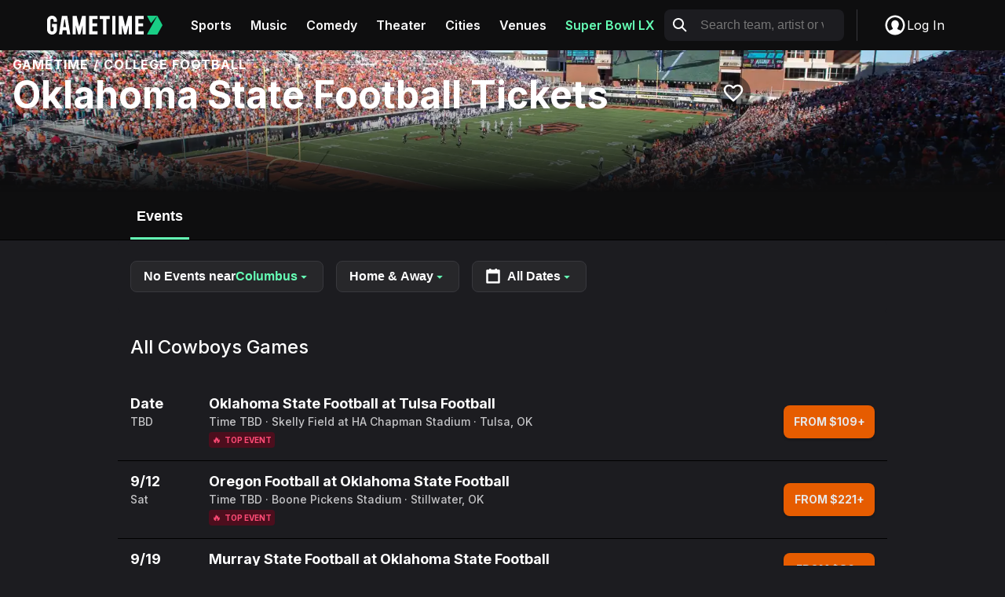

--- FILE ---
content_type: text/css; charset=utf-8
request_url: https://gametime.co/static/assets/main-t8K13ULr.css
body_size: 72391
content:
@charset "UTF-8";.c9cf1581bb14acf3{background-color:transparent;border:none;inset:unset;left:0;margin:0;opacity:0;padding:0;pointer-events:none;position:fixed;right:0;top:0;width:100%;z-index:99999999}@media(min-width:768px){.c9cf1581bb14acf3{left:50%;right:auto;transform:translate(-50%);width:972px}}.c9cf1581bb14acf3:not(:popover-open,[data-popover-open]){opacity:0;pointer-events:none}.c9cf1581bb14acf3:popover-open,.c9cf1581bb14acf3[data-popover-open]{opacity:0;pointer-events:auto}@media(prefers-reduced-motion:no-preference){.c9cf1581bb14acf3:popover-open,.c9cf1581bb14acf3[data-popover-open]{transform:translateY(-100%)}}@media(prefers-reduced-motion:no-preference)and (min-width:768px){.c9cf1581bb14acf3:popover-open,.c9cf1581bb14acf3[data-popover-open]{transform:translate(-50%) translateY(-100%)}}.c9cf1581bb14acf3:popover-open._60af1b2c0d0c26d5,.c9cf1581bb14acf3[data-popover-open]._60af1b2c0d0c26d5{opacity:1}@media(prefers-reduced-motion:no-preference){.c9cf1581bb14acf3:popover-open._60af1b2c0d0c26d5,.c9cf1581bb14acf3[data-popover-open]._60af1b2c0d0c26d5{transform:translateY(0);transition:opacity .4s cubic-bezier(.05,.7,.1,1),transform .4s cubic-bezier(.05,.7,.1,1)}}@media(prefers-reduced-motion:no-preference)and (min-width:768px){.c9cf1581bb14acf3:popover-open._60af1b2c0d0c26d5,.c9cf1581bb14acf3[data-popover-open]._60af1b2c0d0c26d5{transform:translate(-50%) translateY(0)}}@media(prefers-reduced-motion:no-preference){.c9cf1581bb14acf3{transition:opacity .2s cubic-bezier(.3,0,.8,.15),transform .2s cubic-bezier(.3,0,.8,.15)}}.b396d6b2d9efff1c{display:flex;flex-direction:column;width:100%;background-color:#fff;gap:2px;padding:8px 10px;box-shadow:0 2px 8px #00000026}@media(min-width:768px){.b396d6b2d9efff1c{gap:6px;padding:4px 16px}}._3e9f55f551c67b44{font-size:14px;line-height:18px;font-weight:700;letter-spacing:0;color:#000}@media(min-width:768px){._3e9f55f551c67b44{font-size:16px}}._2ab43af00d8a650d{font-size:12px;line-height:16px;font-weight:500;letter-spacing:0;color:#aaa}@media(min-width:768px){._2ab43af00d8a650d{font-size:16px}}.grecaptcha-badge{visibility:hidden}.e698df9a65a9102d{border:none;display:none;height:100vh;height:100dvh;min-height:100vh;min-height:100dvh;min-width:100vw;min-width:100dvw;overflow:visible;padding:0;width:100vw;width:100dvw}.e698df9a65a9102d::backdrop{background-color:transparent}.e698df9a65a9102d[open]{align-items:center;background-color:#01031480;display:flex;flex-direction:column;justify-content:flex-end}@media(min-width:481px){.e698df9a65a9102d[open]{justify-content:center}}.e698df9a65a9102d ._87776fe3a899f6f2{--border-radius: 8px;background-color:#1c1c20;box-shadow:0 1px 3px #0103144d,0 4px 8px 3px #01031426;width:100%;max-width:100%;border-radius:var(--border-radius) var(--border-radius) 0 0}@media(min-width:481px){.e698df9a65a9102d ._87776fe3a899f6f2{border-radius:var(--border-radius);max-width:432px;width:-moz-max-content;width:max-content}}.e698df9a65a9102d ._87776fe3a899f6f2>:only-child{border-radius:inherit;overflow:hidden}@media(max-width:480px){.e698df9a65a9102d ._87776fe3a899f6f2>:only-child{border-bottom:none}}@media(prefers-reduced-motion:no-preference){.e698df9a65a9102d{--duration-enter: .4s;--duration-exit: .2s;--ease-enter: cubic-bezier(.05, .7, .1, 1);--ease-exit: cubic-bezier(.3, 0, .8, .15)}.e698df9a65a9102d[open]{opacity:1;transition:opacity var(--duration-enter) var(--ease-enter)}@starting-style{.e698df9a65a9102d[open]{opacity:0;transition:opacity var(--duration-exit) var(--ease-exit)}}.e698df9a65a9102d[open]._06a41b0c93346028{opacity:0;transition:opacity var(--duration-exit) var(--ease-exit)}.e698df9a65a9102d[open] ._87776fe3a899f6f2{transition:transform var(--duration-enter) var(--ease-enter);transform:translate(0)}@starting-style{.e698df9a65a9102d[open] ._87776fe3a899f6f2{transition:transform var(--duration-exit) var(--ease-exit);transform:translateY(calc(50vh + 50%))}}.e698df9a65a9102d[open]._06a41b0c93346028 ._87776fe3a899f6f2{transition:transform var(--duration-exit) var(--ease-exit);transform:translateY(calc(50vh + 50%))}}._7febd90eeb57212b{align-items:center;background-color:#fff;border:none;border-radius:8px;box-shadow:0 4px 4px #00000040;display:flex;gap:8px;inset:auto auto 16px 50%;margin:0;opacity:0;pointer-events:none;padding:8px;position:fixed;transform:translate(-50%)}@media(min-width:768px){._7febd90eeb57212b{bottom:24px;left:auto;right:24px;transform:none}}._7febd90eeb57212b:not(:popover-open,[data-popover-open]){opacity:0;pointer-events:none}._7febd90eeb57212b:popover-open,._7febd90eeb57212b[data-popover-open]{opacity:0}@media(prefers-reduced-motion:no-preference){._7febd90eeb57212b:popover-open,._7febd90eeb57212b[data-popover-open]{transform:translate(-50%) translateY(20px)}}@media(prefers-reduced-motion:no-preference)and (min-width:768px){._7febd90eeb57212b:popover-open,._7febd90eeb57212b[data-popover-open]{transform:translateY(20px)}}._7febd90eeb57212b:popover-open.b2e9f1a96207a686,._7febd90eeb57212b[data-popover-open].b2e9f1a96207a686{opacity:1}@media(prefers-reduced-motion:no-preference){._7febd90eeb57212b:popover-open.b2e9f1a96207a686,._7febd90eeb57212b[data-popover-open].b2e9f1a96207a686{--duration-enter: .4s;--ease-enter: cubic-bezier(.05, .7, .1, 1);transform:translate(-50%) translateY(0);transition:opacity var(--duration-enter) var(--ease-enter),transform var(--duration-enter) var(--ease-enter)}}@media(prefers-reduced-motion:no-preference)and (min-width:768px){._7febd90eeb57212b:popover-open.b2e9f1a96207a686,._7febd90eeb57212b[data-popover-open].b2e9f1a96207a686{transform:translateY(0)}}@media(prefers-reduced-motion:no-preference){._7febd90eeb57212b{--duration-exit: .2s;--ease-exit: cubic-bezier(.3, 0, .8, .15);transition:opacity var(--duration-exit) var(--ease-exit),transform var(--duration-exit) var(--ease-exit)}}.ea187111a53006c1{width:24px;height:24px}._1ca78abc249fa8be{font-size:14px;line-height:18px;font-weight:600;letter-spacing:0;color:#1c1c20;margin:0;white-space:nowrap}._08ae0d16bbaf6ca8{--spacing-horizontal: 16px;--spacing-vertical: 24px;--login-card-bg: #1c1c20;--login-card-text: #f9f9fa;--login-card-button-text: #eeeff2;--login-card-terms-text: #f9f9fa;--login-card-terms-link: #c1e1fe;align-items:center;background-color:var(--login-card-bg);border:1px solid #4a4a51;display:flex;flex-direction:column;position:relative;width:100%}._08ae0d16bbaf6ca8.d3c4e3394490210f{--login-card-bg: #ffffff;--login-card-text: #1c1c20;--login-card-button-text: #ffffff;--login-card-terms-text: #1c1c20;--login-card-terms-link: #649bd0}._08ae0d16bbaf6ca8 .f4638bbe6a14105f{background:transparent;border:none;color:var(--login-card-button-text);cursor:pointer;padding:0;position:absolute;right:16px;top:16px;z-index:1}._08ae0d16bbaf6ca8 ._28fbf128029bba19{color:var(--login-card-text);display:flex;flex-direction:column;gap:4px;order:1;padding:16px 16px 24px;text-align:center}._08ae0d16bbaf6ca8 ._28fbf128029bba19 .c1f58d70886be197{font-size:24px;line-height:28px;font-weight:700;letter-spacing:0;line-height:140%;margin:0}._08ae0d16bbaf6ca8 ._28fbf128029bba19 .f49a3ea9051a3da1{font-size:16px;line-height:20px;font-weight:400;letter-spacing:0;line-height:140%;margin:0}._08ae0d16bbaf6ca8 .b1bc7e3907a17565{height:160px;margin-bottom:8px;-o-object-fit:cover;object-fit:cover;order:0;width:100%}._08ae0d16bbaf6ca8 ._9769aaefbd7bc8be{padding-top:24px}._08ae0d16bbaf6ca8 ._9769aaefbd7bc8be svg{display:block}._08ae0d16bbaf6ca8 ._636b490f53be63e3{order:2;padding:0 16px 24px;width:100%}._08ae0d16bbaf6ca8 .ac4b9dcf78e01cfc{font-size:16px;line-height:20px;font-weight:600;letter-spacing:0;background-color:transparent;border:none;color:var(--login-card-button-text);margin:0 16px 24px;order:3;padding:8px 12px;text-transform:capitalize}._556451eb2a700509{font-size:12px;line-height:16px;font-weight:400;letter-spacing:0;line-height:140%;color:var(--login-card-terms-text);margin:0;padding-top:8px;text-align:center}._556451eb2a700509 a{color:var(--login-card-terms-link);text-decoration:underline}._556451eb2a700509 a:focus{color:var(--login-card-terms-link);text-decoration:underline}.a6d5c34ec84bbae2{display:flex;flex-direction:column;align-items:center}.a6d5c34ec84bbae2._2aa96b49cf14ddea{align-items:flex-start}.a6d5c34ec84bbae2._2aa96b49cf14ddea ._5c505df1f2229946{margin-top:var(--spacing-7);font-size:28px}.a6d5c34ec84bbae2._2aa96b49cf14ddea ._57f3b02fe0db1947{text-align:left}.a6d5c34ec84bbae2._2aa96b49cf14ddea .c34ef1ba899d9a28{font-weight:600}._5c505df1f2229946{color:var(--color-text-default-primary);font-size:20px;line-height:24px;font-weight:700;letter-spacing:0;text-align:center;margin-top:40px}._57f3b02fe0db1947{color:var(--color-text-default-secondary);font-size:14px;line-height:18px;font-weight:500;letter-spacing:0;line-height:140%;text-align:center;margin-top:var(--spacing-3)}@media(min-width:576px){._57f3b02fe0db1947{font-size:16px}}.c34ef1ba899d9a28{color:var(--color-text-default-primary)}.c1b3d4417814bb56{--form-color-background: var(--color-background-default-primary);--form-color-background-disabled: var(--color-background-default-tertiary);--form-color-background-error: var(--color-background-danger-primary);--form-color-border: var(--color-border-default-primary);--form-color-border-error: var(--color-border-danger-default);--form-color-border-focused: var(--color-border-default-tertiary);--form-color-button-background: var(--color-button-default-primary);--form-color-button-text: var(--color-text-button-on-primary);--form-color-button-text-hover: var(--color-text-button-on-primary-hover);--form-color-label: var(--color-text-default-tertiary);--form-color-outline: var(--color-border-default-secondary);--form-color-outline-error: var(--color-border-danger-secondary);--form-color-placeholder: var(--color-text-default-placeholder);--form-color-text-error: var(--color-text-danger-primary);--form-color-button-background-hover: var( --color-button-default-primary-hover );--form-color-button-background-disabled: var( --color-button-default-primary-disabled );--form-color-button-text-disabled: var( --color-text-button-on-primary-disabled );--form-color-text: var(--color-text-default-secondary);gap:16px}.c1b3d4417814bb56.e833b5a21c5267a4{--form-color-background: #1c1c20;--form-color-background-disabled: #313136;--form-color-background-error: #20181a;--form-color-error-message-background: #642d2f;--form-color-error-message-border: #9c3f3f;--form-color-border: #4a4a51;--form-color-border-error: #642d2f;--form-color-border-focused: #c4c7cf;--form-color-button-background: #ffffff;--form-color-button-background-disabled: #c4c7cf;--form-color-button-background-hover: #eeeff2;--form-color-button-text: #1c1c20;--form-color-text: #dfe2e7;--form-color-button-text-disabled: #8e9098;--form-color-label: #8e9098;--form-color-outline: #313136;--form-color-outline-error: #9c3f3f;--form-color-placeholder: #8e9098;--form-color-text-error: #eb5757}.c1b3d4417814bb56._6f5e416e9d7807f7{--form-color-background: #ffffff;--form-color-background-disabled: #dfe2e7;--form-color-background-error: #fef7f7;--form-color-error-message-background: #f8c1c1;--form-color-error-message-border: #f29595;--form-color-border: #dfe2e7;--form-color-border-error: #f8c1c1;--form-color-border-focused: #8e9098;--form-color-button-background: #141517;--form-color-button-background-disabled: #313136;--form-color-button-background-hover: #26262b;--form-color-button-text: #ffffff;--form-color-text: #313136;--form-color-button-text-disabled: #8e9098;--form-color-label: #8e9098;--form-color-outline: #dfe2e7;--form-color-outline-error: #f29595;--form-color-placeholder: #c4c7cf;--form-color-text-error: #eb5757}.c1b3d4417814bb56,.b734097bdf1a58a0{display:grid}.b734097bdf1a58a0{border:none;gap:12px;margin:0;padding:0}.e28e83122be5be8f{font-weight:600;line-height:1.4;margin-bottom:var(--spacing-5)}.a02375eed8999e55:has(.b942a01b104e156b,data-secure-fields-invalid) ._45b6937d04953278{background-color:var(--form-color-background-error);border-color:var(--form-color-border-error)}.a02375eed8999e55:has(.b942a01b104e156b,data-secure-fields-invalid) ._45b6937d04953278:active,.a02375eed8999e55:has(.b942a01b104e156b,data-secure-fields-invalid) ._45b6937d04953278:hover{box-shadow:0 0 0 4px var(--form-color-outline-error)}.a02375eed8999e55:not(._883897200dce6b0e) ._7345e2cb482d1c53,.a02375eed8999e55:has(.braintree-hosted-fields-focused) ._7345e2cb482d1c53,.a02375eed8999e55 [data-secure-fields-focused] ._7345e2cb482d1c53,.a02375eed8999e55._04505b94eb8112b7 ._7345e2cb482d1c53,.a02375eed8999e55 .a410faa3e4bbdeba option:checked[value]:not([value=""]) ._7345e2cb482d1c53,.a02375eed8999e55:focus-within ._7345e2cb482d1c53{font-size:.7142857143em;top:0}._45b6937d04953278{border:1px solid var(--form-color-border);border-radius:10px;font-size:.875em;font-weight:500;height:3.25rem;margin-bottom:0;overflow:hidden;padding:var(--spacing-2) var(--spacing-5) var(--spacing-2);position:relative;width:100%;transition:border-color .2s ease,box-shadow .2s ease}._45b6937d04953278:focus-within{border-color:var(--form-color-border-focused)}._45b6937d04953278:active,._45b6937d04953278:hover{box-shadow:0 0 0 4px var(--form-color-outline)}._45b6937d04953278:has(._87fb3375784f27a5),._45b6937d04953278:has(.a9571a13c45efd2b){cursor:text}._45b6937d04953278:has(.a9571a13c45efd2b:empty){background-color:var(--form-color-background-disabled);cursor:not-allowed}._45b6937d04953278:has(.a410faa3e4bbdeba){cursor:pointer}._45b6937d04953278:has(._30308ca1b7c82573){padding-right:calc(var(--spacing-5) + 24px)}.a9571a13c45efd2b{height:1.5714285714em;transition:opacity .25s ease}.a9571a13c45efd2b iframe{float:initial!important;height:100%;inset:0;position:absolute;width:100%;z-index:1}._30308ca1b7c82573{align-items:center;display:flex;height:3.25rem;justify-content:center;position:absolute;right:var(--spacing-5);top:0;z-index:0}._7345e2cb482d1c53{color:var(--form-color-label);letter-spacing:.0142857143em;line-height:1;max-height:100%;position:relative;top:calc((3.25rem - 1.25em) / 2 - var(--spacing-2));transition:font-size .25s ease,top .25s ease}input._521e45226948a9f1,select._521e45226948a9f1,textarea._521e45226948a9f1{border:none;font-family:inherit;font-weight:500;line-height:1.4285714286;outline:none;padding:0;width:100%}input._521e45226948a9f1,input._521e45226948a9f1[chrome-autofilled],input._521e45226948a9f1:-webkit-autofill,select._521e45226948a9f1,select._521e45226948a9f1[chrome-autofilled],select._521e45226948a9f1:-webkit-autofill,textarea._521e45226948a9f1,textarea._521e45226948a9f1[chrome-autofilled],textarea._521e45226948a9f1:-webkit-autofill{caret-color:var(--form-color-text)}input._521e45226948a9f1,input._521e45226948a9f1[chrome-autofilled],input._521e45226948a9f1:-webkit-autofill,input._521e45226948a9f1:-webkit-autofill:active,input._521e45226948a9f1:-webkit-autofill:hover,input._521e45226948a9f1:-webkit-autofill:focus,select._521e45226948a9f1,select._521e45226948a9f1[chrome-autofilled],select._521e45226948a9f1:-webkit-autofill,select._521e45226948a9f1:-webkit-autofill:active,select._521e45226948a9f1:-webkit-autofill:hover,select._521e45226948a9f1:-webkit-autofill:focus,textarea._521e45226948a9f1,textarea._521e45226948a9f1[chrome-autofilled],textarea._521e45226948a9f1:-webkit-autofill,textarea._521e45226948a9f1:-webkit-autofill:active,textarea._521e45226948a9f1:-webkit-autofill:hover,textarea._521e45226948a9f1:-webkit-autofill:focus{background:transparent}input._521e45226948a9f1[chrome-autofilled],input._521e45226948a9f1:-webkit-autofill,input._521e45226948a9f1:-webkit-autofill:active,input._521e45226948a9f1:-webkit-autofill:hover,input._521e45226948a9f1:-webkit-autofill:focus,select._521e45226948a9f1[chrome-autofilled],select._521e45226948a9f1:-webkit-autofill,select._521e45226948a9f1:-webkit-autofill:active,select._521e45226948a9f1:-webkit-autofill:hover,select._521e45226948a9f1:-webkit-autofill:focus,textarea._521e45226948a9f1[chrome-autofilled],textarea._521e45226948a9f1:-webkit-autofill,textarea._521e45226948a9f1:-webkit-autofill:active,textarea._521e45226948a9f1:-webkit-autofill:hover,textarea._521e45226948a9f1:-webkit-autofill:focus{box-shadow:0 0 0 1000px inset var(--form-color-border)!important}input._521e45226948a9f1,input._521e45226948a9f1[chrome-autofilled],select._521e45226948a9f1,select._521e45226948a9f1[chrome-autofilled],textarea._521e45226948a9f1,textarea._521e45226948a9f1[chrome-autofilled]{color:var(--form-color-text)}input._521e45226948a9f1,input._521e45226948a9f1:active,input._521e45226948a9f1:focus,input._521e45226948a9f1:hover,input._521e45226948a9f1[chrome-autofilled],input._521e45226948a9f1[chrome-autofilled]:active,input._521e45226948a9f1[chrome-autofilled]:focus,input._521e45226948a9f1[chrome-autofilled]:hover,select._521e45226948a9f1,select._521e45226948a9f1:active,select._521e45226948a9f1:focus,select._521e45226948a9f1:hover,select._521e45226948a9f1[chrome-autofilled],select._521e45226948a9f1[chrome-autofilled]:active,select._521e45226948a9f1[chrome-autofilled]:focus,select._521e45226948a9f1[chrome-autofilled]:hover,textarea._521e45226948a9f1,textarea._521e45226948a9f1:active,textarea._521e45226948a9f1:focus,textarea._521e45226948a9f1:hover,textarea._521e45226948a9f1[chrome-autofilled],textarea._521e45226948a9f1[chrome-autofilled]:active,textarea._521e45226948a9f1[chrome-autofilled]:focus,textarea._521e45226948a9f1[chrome-autofilled]:hover{-webkit-text-fill-color:var(--form-color-text)!important}input._521e45226948a9f1:not(:focus)::-moz-placeholder,select._521e45226948a9f1:not(:focus)::-moz-placeholder,textarea._521e45226948a9f1:not(:focus)::-moz-placeholder{opacity:0}input._521e45226948a9f1:not(:focus)::placeholder,input._521e45226948a9f1:not(:focus).a410faa3e4bbdeba:has(option[value=""]:checked),select._521e45226948a9f1:not(:focus)::placeholder,select._521e45226948a9f1:not(:focus).a410faa3e4bbdeba:has(option[value=""]:checked),textarea._521e45226948a9f1:not(:focus)::placeholder,textarea._521e45226948a9f1:not(:focus).a410faa3e4bbdeba:has(option[value=""]:checked){opacity:0}input._521e45226948a9f1::-moz-placeholder,select._521e45226948a9f1::-moz-placeholder,textarea._521e45226948a9f1::-moz-placeholder{color:var(--form-color-placeholder);-moz-transition:opacity .25s ease;transition:opacity .25s ease}input._521e45226948a9f1::placeholder,input._521e45226948a9f1.a410faa3e4bbdeba:has(option[value=""]:checked),select._521e45226948a9f1::placeholder,select._521e45226948a9f1.a410faa3e4bbdeba:has(option[value=""]:checked),textarea._521e45226948a9f1::placeholder,textarea._521e45226948a9f1.a410faa3e4bbdeba:has(option[value=""]:checked){color:var(--form-color-placeholder);transition:opacity .25s ease}input._521e45226948a9f1::-moz-placeholder,select._521e45226948a9f1::-moz-placeholder,textarea._521e45226948a9f1::-moz-placeholder{-webkit-text-fill-color:var(--form-color-placeholder)}input._521e45226948a9f1::placeholder,select._521e45226948a9f1::placeholder,textarea._521e45226948a9f1::placeholder{-webkit-text-fill-color:var(--form-color-placeholder)}.a410faa3e4bbdeba{-moz-appearance:none;-webkit-appearance:none;appearance:none;overflow:hidden}.b942a01b104e156b{color:var(--form-color-text-error);font-size:.625em;font-weight:600;line-height:1.2;margin:0;padding:4px}._5b2ab7d8c5758581{background-color:var(--form-color-button-background);border:none;border-radius:12px;color:var(--form-color-button-text);font-size:1em;font-weight:700;letter-spacing:.0125em;line-height:1.4;padding:12px 24px;text-transform:capitalize;transition:background-color .2s ease;width:100%}._5b2ab7d8c5758581:hover:not(:disabled){cursor:pointer}._5b2ab7d8c5758581:focus:not(:disabled),._5b2ab7d8c5758581:hover:not(:disabled){background-color:var(--form-color-button-background-hover);color:var(--form-color-button-text)}._5b2ab7d8c5758581:disabled{background-color:var(--form-color-button-background-disabled);color:var(--form-color-button-text-disabled);cursor:not-allowed}.pac-container{z-index:100000}._9d399d2d12727f11 [type=submit]{background-color:#4a4af4}._9d399d2d12727f11 [type=submit]:disabled{background-color:#4747e8}._9d399d2d12727f11 [type=submit]:focus,._9d399d2d12727f11 [type=submit]:hover{background-color:#6262f5}._53342bcf30b8fa66{padding:0}._159fba760f8b6d23{grid-template-columns:repeat(2,1fr)}._159fba760f8b6d23>*{grid-column:span 2}@media(min-width:374px){.d75a82a3a1ae9f49:first-child,.d75a82a3a1ae9f49:nth-child(2){grid-column:span 1}}._499a143e73d07eef{width:100%;height:100%;display:flex;align-items:center;justify-content:center;flex-direction:column}._499a143e73d07eef._8d128bd04a348016{width:100dvw;height:100vh;background-color:#000000bf;position:fixed;top:0;left:0;z-index:9999}._499a143e73d07eef._8d128bd04a348016 .fddd8bda1dbc52b0{position:absolute;inset:0;margin:auto}._499a143e73d07eef._8d128bd04a348016 ._9dbe633be25185b3{transform:translateY(-32px)}._499a143e73d07eef .fddd8bda1dbc52b0{display:flex;border:6px solid rgba(255,255,255,.5);border-top:6px solid rgb(255,255,255);width:32px;height:32px;border-radius:50%;animation:_624d309bc939f81e 1s linear infinite}@keyframes _624d309bc939f81e{0%{transform:rotate(0)}to{transform:rotate(360deg)}}._499a143e73d07eef ._9dbe633be25185b3{display:block;font-size:14px;text-transform:uppercase;font-weight:700;margin:8px;color:#e4e4e6}._499a143e73d07eef._8a4475fd550dbc87._8d128bd04a348016{background-color:#fff}._499a143e73d07eef._8a4475fd550dbc87 .fddd8bda1dbc52b0{border:6px solid rgba(0,0,0,.5);border-top:6px solid rgb(0,0,0)}._499a143e73d07eef._8a4475fd550dbc87 ._9dbe633be25185b3{color:#1c1c20}._499a143e73d07eef._810be15c876139ea._8d128bd04a348016{background-color:#000}._499a143e73d07eef._810be15c876139ea .fddd8bda1dbc52b0{border:6px solid rgba(25,206,133,.5);border-top:6px solid rgb(25,206,133)}._499a143e73d07eef._810be15c876139ea ._9dbe633be25185b3{color:#e4e4e6}._499a143e73d07eef.ab0cc1f043feb28f{background-color:transparent}._03dff38c18a869dd{position:relative;text-align:center}._03dff38c18a869dd i{margin-right:.5em}._03dff38c18a869dd[disabled]{opacity:.5;cursor:not-allowed}._73ce37a1ca563189{display:flex;align-items:center;justify-content:center;width:100%;line-height:1em}._73ce37a1ca563189:hover a{color:#f0f0f0}.cf5fe99369f9e975{border:6px solid rgba(255,255,255,.5);border-top:6px solid rgb(255,255,255);width:32px;height:32px;border-radius:50%;animation:_832c3fb02b3d4741 1s linear infinite}@keyframes _832c3fb02b3d4741{0%{transform:rotate(0)}to{transform:rotate(360deg)}}.cf5fe99369f9e975{width:18px;height:18px;animation-duration:2s;margin-right:10px;border-width:4px}._8e66106c913b165e{padding:16px 0}._8e66106c913b165e._5b9eaee6747171a4{background-color:#1c1c20}._8e66106c913b165e ._29a2c8e758782ed1{width:100%;height:48px;border-radius:40px;border:none;color:#fff;background:#19ce85;text-transform:uppercase;font-size:14px;line-height:18px;font-weight:700;letter-spacing:1px}._8e66106c913b165e ._29a2c8e758782ed1[disabled]{color:#e8e8e8}._0376c80f12f82adf{font-size:12px;line-height:16px;font-weight:500;letter-spacing:0;color:#c4c4c8;line-height:20px}._0376c80f12f82adf ._54c03559f8d1e827{color:#eb5757}._3a9b5e639f7a6828{display:flex;flex-direction:column;padding:8px 0;flex:1}._3a9b5e639f7a6828 .a56f844b61febcbc{display:flex;justify-content:space-between}._3a9b5e639f7a6828 .a56f844b61febcbc ._3d0f0e2c685abc4f{display:flex;align-items:center;color:#8b8b90;font-size:10px;line-height:14px;padding-bottom:8px}._3a9b5e639f7a6828 ._36200aad88a73d0d{display:flex;align-items:center;border:1px solid #c4c4c6;box-sizing:border-box;border-radius:8px;background:#1c1c20;transition:box-shadow ease-in-out .15s}._3a9b5e639f7a6828 ._36200aad88a73d0d ._3b665d25a727bd65,._3a9b5e639f7a6828 ._36200aad88a73d0d ._630fd09d505be536{display:flex;fill:#fff;margin:0 16px}._3a9b5e639f7a6828 ._36200aad88a73d0d .b4db573e5f50323d{font-size:16px;line-height:20px;font-weight:400;letter-spacing:.5px;display:flex;align-items:center;color:#fff;background:#1c1c20;flex-direction:row;border:none;flex:1 0 auto;flex-shrink:inherit;min-width:0;height:48px;padding:10px 16px;border-radius:8px}._3a9b5e639f7a6828 ._36200aad88a73d0d .b4db573e5f50323d[chrome-autofilled]{color:#fff!important;background:#1c1c20!important}._3a9b5e639f7a6828 ._36200aad88a73d0d .b4db573e5f50323d[type=number]{-webkit-appearance:textfield;-moz-appearance:textfield;appearance:textfield}._3a9b5e639f7a6828 ._36200aad88a73d0d .b4db573e5f50323d._6522951dec3e7a8a,._3a9b5e639f7a6828 ._36200aad88a73d0d .b4db573e5f50323d._90c470467673ad0e{background:#1c1c20}._3a9b5e639f7a6828 ._36200aad88a73d0d .b4db573e5f50323d:-webkit-autofill,._3a9b5e639f7a6828 ._36200aad88a73d0d .b4db573e5f50323d:-webkit-autofill:hover,._3a9b5e639f7a6828 ._36200aad88a73d0d .b4db573e5f50323d:-webkit-autofill:focus,._3a9b5e639f7a6828 ._36200aad88a73d0d .b4db573e5f50323d:-webkit-autofill:active{box-shadow:0 0 0 1000px #1c1c20 inset!important;-webkit-text-fill-color:#ffffff!important;-webkit-background-clip:text!important;background-clip:content-box!important}._3a9b5e639f7a6828 ._36200aad88a73d0d:hover,._3a9b5e639f7a6828 ._36200aad88a73d0d:focus,._3a9b5e639f7a6828 ._36200aad88a73d0d:active,._3a9b5e639f7a6828 ._36200aad88a73d0d:focus-within{box-shadow:0 0 0 4px #65ffb533}._3a9b5e639f7a6828 ._36200aad88a73d0d._7707abe3963d7f81,._3a9b5e639f7a6828 ._36200aad88a73d0d._7707abe3963d7f81:hover,._3a9b5e639f7a6828 ._36200aad88a73d0d._7707abe3963d7f81:focus,._3a9b5e639f7a6828 ._36200aad88a73d0d._7707abe3963d7f81:active,._3a9b5e639f7a6828 ._36200aad88a73d0d._7707abe3963d7f81:focus-within{border:1px solid #eb5757;box-shadow:0 0 0 4px #eb575733}._3a9b5e639f7a6828 ._36200aad88a73d0d.f6711b8054c4ced2{border:1px solid #5f5f62}._3a9b5e639f7a6828 ._36200aad88a73d0d.f6711b8054c4ced2 .b4db573e5f50323d{background:#1c1c20}._3a9b5e639f7a6828 .bae2c48231d9185b{text-align:left;display:flex;margin-top:8px}._3a9b5e639f7a6828 .bae2c48231d9185b ._7707abe3963d7f81{font-size:12px;line-height:16px;color:#eb5757;margin-left:8px}._3a9b5e639f7a6828 .bae2c48231d9185b._01832235573034f7{display:none}._3a9b5e639f7a6828 .f668d73669c39207{text-align:left;display:flex;margin-top:8px}._3a9b5e639f7a6828 .f668d73669c39207 ._152bd64b06cef66a{font-size:12px;line-height:16px;color:#76bbfc;text-overflow:ellipsis;white-space:nowrap;overflow:hidden}._3a9b5e639f7a6828 .f668d73669c39207._01832235573034f7{display:none}._3a9b5e639f7a6828._07ee2925268cc21a{padding:0 0 16px}._3a9b5e639f7a6828._07ee2925268cc21a .a56f844b61febcbc ._0376c80f12f82adf{color:#1c1c20}._3a9b5e639f7a6828._07ee2925268cc21a ._36200aad88a73d0d{background:#fff}._3a9b5e639f7a6828._07ee2925268cc21a ._36200aad88a73d0d .b4db573e5f50323d{background:#fff;color:#0e0e0f;caret-color:#19ce85}._3a9b5e639f7a6828._07ee2925268cc21a ._36200aad88a73d0d:hover,._3a9b5e639f7a6828._07ee2925268cc21a ._36200aad88a73d0d:focus,._3a9b5e639f7a6828._07ee2925268cc21a ._36200aad88a73d0d:active,._3a9b5e639f7a6828._07ee2925268cc21a ._36200aad88a73d0d:focus-within{border-color:#009c6d}._3a9b5e639f7a6828._07ee2925268cc21a .f668d73669c39207{margin-left:auto}._3a9b5e639f7a6828._07ee2925268cc21a .f668d73669c39207 ._152bd64b06cef66a{color:#5f5f62}input:-webkit-autofill,input:-webkit-autofill:hover,input:-webkit-autofill:focus,input:-webkit-autofill:active{box-shadow:0 0 0 1000px #1c1c20 inset!important;-webkit-text-fill-color:#ffffff!important}._73ec00094fea7f07{grid-template-columns:repeat(2,1fr)}._349415b990ff76c4,.e2745b4ee93dd71e{grid-column:span 2}@media(min-width:374px){._349415b990ff76c4._8f9edd38dd6fa097:not(:first-child),._349415b990ff76c4.a38a7ce47abb89ac{grid-column:span 1}}.e2745b4ee93dd71e{align-items:center;color:#8e9098;display:flex;font-size:.625em;gap:.25em;justify-content:center}.d4fddca051b92b98{font-weight:600}._31a9f9e143d1b127{border-radius:var(--radius-s);font-size:.875em;padding:var(--spacing-3);background:var(--form-color-error-message-background, var(--color-background-danger-secondary));border:1px solid var(--form-color-error-message-border, var(--color-border-danger-secondary))}._683aaddcdcf3df5f{align-items:center;background:var(--color-button-default-primary);border:none;border-radius:var(--radius-l);color:var(--color-text-button-on-primary);display:flex;font-size:.875em;font-weight:700;height:3em;justify-content:center;letter-spacing:.0125em;padding:var(--spacing-4) var(--spacing-7);text-transform:none;transition:box-shadow ease-in-out .15s;width:100%;line-height:1.5;font-family:inherit}@media(min-width:374px){._683aaddcdcf3df5f{font-size:1em}}._683aaddcdcf3df5f:focus-visible{outline:none}._683aaddcdcf3df5f:focus-visible,._683aaddcdcf3df5f:hover{box-shadow:0 0 0 4px var(--color-border-brand-default);color:var(--color-text-button-on-primary)}._683aaddcdcf3df5f>*{margin-right:var(--spacing-3)}._683aaddcdcf3df5f:disabled{background:var(--color-button-default-primary-disabled);box-shadow:none;color:var(--color-text-button-on-primary-disabled);cursor:not-allowed}.ad11c333ad1e73f4{background:none;border:none;color:var(--color-text-link-secondary);display:inline-flex;font-size:14px;font-weight:500;height:auto;letter-spacing:normal;padding:0 var(--spacing-2);text-decoration:underline;width:auto}.ad11c333ad1e73f4:active,.ad11c333ad1e73f4:focus,.ad11c333ad1e73f4:hover{box-shadow:none;color:var(--color-text-default-primary)}._36e602e92399d28a{align-items:baseline;background:#4a4af4;display:flex;padding:var(--spacing-3)}._36e602e92399d28a:hover{box-shadow:0 0 0 4px #727bdc}._36e602e92399d28a:disabled{background:#4747e8;box-shadow:none;cursor:not-allowed}.d513f422b8cb9369{font-family:Inter,sans-serif;font-weight:700;color:var(--color-text-button-on-secondary);background:var(--color-button-default-secondary);display:flex;gap:.35em;transition:background-color .25s ease,color .25s ease}.d513f422b8cb9369:active,.d513f422b8cb9369:hover,.d513f422b8cb9369:focus-visible{box-shadow:none;background:var(--color-button-default-secondary-hover);color:var(--color-text-button-on-secondary)}.d513f422b8cb9369:disabled{color:var(--color-text-button-on-secondary-disabled);background:var(--color-button-default-secondary-disabled)}.ca4cf3e75445afe4{margin-top:var(--spacing-7);display:flex;align-items:center;justify-content:center}._0b3cf9b0ba64c57c:active,._0b3cf9b0ba64c57c:focus,._0b3cf9b0ba64c57c:hover{color:#1c1c20}.fb40295b3befa868{border-top:1px solid #1c1c20;background-color:#000;padding:0 16px}@media(min-width:768px){.fb40295b3befa868{display:grid;padding:0;grid-template-columns:60px auto 60px}}@media(min-width:1300px){.fb40295b3befa868{grid-template-columns:auto 1200px auto}}.ebac397a1d5981f7{padding-top:64px;grid-column:1}@media(min-width:768px){.ebac397a1d5981f7{grid-column:2}}.b51120ed63ceedbf{display:grid;grid-template-columns:repeat(2,1fr);gap:16px;border-bottom:1px solid #1c1c20;padding-bottom:48px}@media(min-width:768px){.b51120ed63ceedbf{grid-template-columns:repeat(3,1fr)}}@media(min-width:1080px){.b51120ed63ceedbf{grid-template-columns:repeat(6,1fr)}}._89172b862397fcc5{display:flex;flex-direction:column}._95f6b28210cc8337{font-size:16px;line-height:20px;font-weight:700;letter-spacing:0px;color:#f4f4f6;padding-bottom:16px;margin-top:8px}._5dee5262b4b60ef6{list-style-type:none;margin:0;padding:0}.ec0443f0a509cba0{padding-bottom:12px}.e1f1a06dfb494585{color:#8b8b90;font-size:14px;line-height:18px;font-weight:500;letter-spacing:0;padding-bottom:16px}@media(min-width:768px){.e1f1a06dfb494585{padding-bottom:0;padding-right:16px}}.e1f1a06dfb494585:hover{color:#fff}.e242056588e87948{color:#8b8b90;font-size:14px;line-height:18px;font-weight:500;letter-spacing:0;margin-right:8px;border:none;background:transparent;text-transform:capitalize}.e242056588e87948:hover{color:#fff}._49792357f4c90e1a{color:#8b8b90;font-size:14px;line-height:18px;font-weight:500;letter-spacing:0}._94cb2e15cc74bcc8{display:flex;flex-direction:column;align-items:center;padding:64px 0}@media(min-width:768px){._94cb2e15cc74bcc8{flex-direction:row;justify-content:space-between}}.a57faa0b00335939{padding-bottom:16px;display:flex;align-items:center}@media(min-width:768px){.a57faa0b00335939{padding-bottom:0;margin-right:24px}}._04adf6b7414d9d83,.a54220e411a76093{display:flex;align-items:center;flex-direction:column;padding-bottom:16px}@media(min-width:768px){._04adf6b7414d9d83,.a54220e411a76093{flex-direction:row}}.b8505cf0e83b6495{background:none;border:none;border-radius:0;padding:0;margin:0;-webkit-appearance:none;-moz-appearance:none;appearance:none}.b8505cf0e83b6495 svg{display:block}._161224eab5f86d30,._4b0e6f0d184c1bf3,.cab701513bf5919d{background:#000000a6;width:100%;position:fixed;left:0;bottom:0;top:0;z-index:8000}._4b0e6f0d184c1bf3{top:60px}.dfafda6cbb467a5d{cursor:"pointer"}._51d56972564b5161{text-overflow:ellipsis;white-space:nowrap;overflow:hidden}._51d56972564b5161 ._4c31f3c0f7d5bd8b{margin:0 4px}._352afdc286b8d343:not(:last-of-type):after{content:"·";margin:0 4px}.e90e32f839d0cf02{font-size:12px;line-height:16px;font-weight:500;letter-spacing:0}._5c6332add67fc9cd{font-size:22px;line-height:26px;font-weight:500;letter-spacing:0}@media(min-width:768px){._5c6332add67fc9cd{font-size:26px;line-height:30px;font-weight:500;letter-spacing:0}}@media(min-width:576px){.ea9adc0948812293{display:none!important}}@media(min-width:768px){._631115a37a952845{display:none!important}}@media(min-width:1080px){._0dc3eafb779a5e4d{display:none!important}}@media(min-width:1300px){.a5668cbb81305187{display:none!important}}@media(max-width:575px){._499a4af208a816de{display:none!important}}@media(min-width:768px){._499a4af208a816de{display:none!important}}@media(max-width:575px){.d2b2b1457d4dea16{display:none!important}}@media(min-width:1080px){.d2b2b1457d4dea16{display:none!important}}@media(max-width:575px){.f996d9e13b663d3f{display:none!important}}@media(min-width:1300px){.f996d9e13b663d3f{display:none!important}}@media(max-width:575px){.b249d2ce859c8435{display:none!important}}@media(max-width:767px){.fa176af9fbd8db73{display:none!important}}@media(min-width:1080px){.fa176af9fbd8db73{display:none!important}}@media(max-width:767px){._33b2189aba938c15{display:none!important}}@media(min-width:1300px){._33b2189aba938c15{display:none!important}}@media(max-width:767px){._51f34fd15d54e2a2{display:none!important}}@media(max-width:1079px){._80bd717200a56da1{display:none!important}}@media(min-width:1300px){._80bd717200a56da1{display:none!important}}@media(max-width:1079px){.ed41ec7674a026e8{display:none!important}}@media(max-width:1299px){._1748c9625e7e8100{display:none!important}}.b6acd5b65954a084{display:flex;align-items:center}._1ff2255108a4cc0b{font-size:14px;line-height:18px;font-weight:700;letter-spacing:0;display:flex;align-items:center;justify-content:center;min-width:116px;padding:12px;text-transform:uppercase;border-radius:8px;box-shadow:0 2px 4px #00000040;filter:brightness(90%)}._23e2c52aaf061819{font-size:16px;line-height:20px;font-weight:700;letter-spacing:0;background-color:#1c1c20;color:#fff;border-bottom:1px solid #000000;padding:12px 16px}._23e2c52aaf061819:hover{background-color:#27272a}._23e2c52aaf061819:hover ._5b3f81ee1f3c3cbd,._23e2c52aaf061819:hover ._95382e8ca68a1985,._23e2c52aaf061819:hover ._5bc4065dc14302da{color:#65ffb5}._95382e8ca68a1985,.b55bc33854459ab4{margin:4px 0}._95382e8ca68a1985{font-size:16px}@media(min-width:768px){._95382e8ca68a1985{font-size:18px}}.b55bc33854459ab4{font-size:14px;font-weight:500;line-height:1.35}@media(max-width:767px){.b55bc33854459ab4{font-size:14px}}.b55bc33854459ab4{color:#c4c4c6}._9077ae3cf133046e{background-color:#000}.f1f8532152ed133a{display:flex;align-items:normal}.bf8649e3c5b760b7{width:80px}._5b3f81ee1f3c3cbd{flex:1;overflow:hidden;padding-left:12px}._5bc4065dc14302da{padding-left:16px;font-size:16px}@media(min-width:768px){._5bc4065dc14302da{padding-left:24px;font-size:18px}}._7af91f1c3711c8dc{align-items:center;display:flex;flex-shrink:0;margin-left:12px}.c4e31afa34f52910{font-size:16px;line-height:20px;font-weight:700;letter-spacing:0;background-color:#fff;color:#262626;border-bottom:none;padding:8px 16px}.c4e31afa34f52910 .f1f8532152ed133a{align-items:center}.c4e31afa34f52910 ._95382e8ca68a1985,.c4e31afa34f52910 ._5bc4065dc14302da{font-size:16px;font-weight:700}.c4e31afa34f52910 .bf8649e3c5b760b7{width:48px}.c4e31afa34f52910 .b55bc33854459ab4{color:#8b8b90;font-size:12px;line-height:16px;font-weight:600;letter-spacing:0;display:flex;flex-direction:row}.c4e31afa34f52910 ._1d29b0d90000e1f0{color:#12bf79}.c4e31afa34f52910:hover{background-color:#f4f4f6}.c4e31afa34f52910:hover ._95382e8ca68a1985,.c4e31afa34f52910:hover ._5bc4065dc14302da{color:#1c1c20}.c4e31afa34f52910._9077ae3cf133046e{background-color:transparent}.c4e31afa34f52910._9077ae3cf133046e:hover{background-color:#f4f4f6}.c4e31afa34f52910._9077ae3cf133046e:hover ._95382e8ca68a1985,.c4e31afa34f52910._9077ae3cf133046e:hover ._5bc4065dc14302da{color:#1c1c20}.ac79389f3e2d1cc9{background-color:#1c1c20;color:#fff}.ac79389f3e2d1cc9 .b55bc33854459ab4{color:#c4c4c6}.ac79389f3e2d1cc9:hover{background-color:#27272a}.ac79389f3e2d1cc9:hover ._95382e8ca68a1985,.ac79389f3e2d1cc9:hover ._5bc4065dc14302da{color:#65ffb5}.ac79389f3e2d1cc9._9077ae3cf133046e{background-color:#000}.ac79389f3e2d1cc9._9077ae3cf133046e:hover{background-color:#27272a}.ac79389f3e2d1cc9._9077ae3cf133046e:hover ._95382e8ca68a1985,.ac79389f3e2d1cc9._9077ae3cf133046e:hover ._5bc4065dc14302da{color:#65ffb5}.dd58d9e6acb3537d ._5b3f81ee1f3c3cbd{text-overflow:ellipsis;white-space:nowrap;overflow:hidden}.dd58d9e6acb3537d ._95382e8ca68a1985,.dd58d9e6acb3537d ._5bc4065dc14302da{font-size:16px}.dd58d9e6acb3537d .b55bc33854459ab4{font-size:14px}._9aa8544e15b47089{padding:0 16px}._9aa8544e15b47089 .f1f8532152ed133a{padding:16px 0}._9aa8544e15b47089 ._5bc4065dc14302da{display:flex;align-items:center}._9aa8544e15b47089 .bf8649e3c5b760b7{width:88px}._9aa8544e15b47089:hover ._95382e8ca68a1985{color:#fff}._9aa8544e15b47089:hover ._6b5ce5a743b61b9e{filter:brightness(110%)}.de7745af8f18f886{--fill-color: #ffffff}.de7745af8f18f886>*{fill:var(--fill-color)}._6564c10519507260{display:flex;flex-direction:row;align-items:center;gap:4px;padding:2px 4px;text-transform:uppercase;font-size:10px;line-height:14px;font-weight:700;letter-spacing:0;border-radius:4px;width:-moz-fit-content;width:fit-content}._6564c10519507260._3a07825003e9eefa{background-color:#3d2b09;color:#ffed4c}._6564c10519507260.f8c2aa31f03bcb01{background-color:#4c0e1d;color:#ff4b76}._6564c10519507260._595568af183da920{background-color:#093d3d;color:#65ffb5}._6564c10519507260._087c2d7ea90d91da{background-color:#af93ff;color:#000}.c54c8e3c2e7fa49e{display:flex;align-items:center;width:16px;height:16px}._6ef3c330575f2c05{margin-left:8px}._2f8ff4ad0e0e012b{color:#65ffb5}.d696b9d1f9af9156{-o-object-fit:cover;object-fit:cover;-o-object-position:center;object-position:center;font-family:"object-fit: cover; object-position: center;";width:100%;height:100%;overflow:hidden}._477d118a588a1153{display:flex;width:100%;height:100%;background:#161616}._477d118a588a1153 ._3fbce19427e5a99f{margin:auto;height:30%;opacity:.2}.LazyLoad{opacity:0;transition:all .5s cubic-bezier(1,-.53,.405,1.425)}.LazyLoad.is-visible{opacity:1}._55be85d08d380396{width:48px;height:48px;border-radius:50%;overflow:hidden}._55be85d08d380396 img{-o-object-fit:cover;object-fit:cover;-o-object-position:center;object-position:center;width:100%;height:100%}.ce6f1acfea2945f6{border-radius:8px}._66aae95d9e4e2ecd{display:flex;justify-content:center;align-items:center;border-radius:8px;padding:10px;width:48px;height:48px}._66aae95d9e4e2ecd .fb95e6b54e650f81{font-size:20px;justify-self:center;align-self:center;filter:drop-shadow(0px 4px 4px rgba(0,0,0,.25))}._6f6bdda5a45a0220{width:100%;height:100%;text-align:left;background-color:#fff}._6f6bdda5a45a0220.e768476e77a5e0b7{padding-bottom:120px}._6f6bdda5a45a0220._668119bb9652f6db.dcd90d4d454853f1{height:calc(100vh - 60px);height:calc(100dvh - 60px);background-color:#1c1c20;border:none;touch-action:none}._6f6bdda5a45a0220._2b29bb0f6171afa4{position:relative;z-index:9000;border-radius:0 0 8px 8px}._6f6bdda5a45a0220.f5d5141190c73de2{background:none}._6f6bdda5a45a0220.f5d5141190c73de2 ._199fcd9ce830ac3e{font-size:12px;line-height:16px;font-weight:700;letter-spacing:1px;display:flex;align-items:center;height:48px;text-transform:uppercase;box-shadow:inset 0 -1px #000;margin:0;background:#38383d;color:#c4c4c8;border:0;padding-left:24px;padding-right:24px}@media(max-width:767px){._6f6bdda5a45a0220.f5d5141190c73de2 ._199fcd9ce830ac3e{padding-left:16px;padding-right:16px}}._6f6bdda5a45a0220.f5d5141190c73de2 ._5c1bfd6351c4beca{border-bottom:0}._6f6bdda5a45a0220.f5d5141190c73de2 ._5c1bfd6351c4beca.c7eaef26764886fa{padding:0;border-bottom:none}._6f6bdda5a45a0220 ._5c1bfd6351c4beca{border-bottom:1px solid #e6e6e6}._6f6bdda5a45a0220 ._5c1bfd6351c4beca.ebc54b3b2d596b87{background-color:#eaeaec;border-bottom-color:#d3d3d4}._6f6bdda5a45a0220 ._40f2c1b23ad6b6c3{font-size:18px;line-height:22px;font-weight:700;letter-spacing:0;padding:16px 16px 8px;text-transform:uppercase}._6f6bdda5a45a0220 ._40f2c1b23ad6b6c3._7f074037dca12fa4{display:none}._6f6bdda5a45a0220 ._199fcd9ce830ac3e{font-size:12px;line-height:16px;font-weight:700;letter-spacing:1px;text-transform:uppercase;padding:8px 16px;color:#38383d;background-color:#f4f4f6;border-bottom:1px solid #c4c4c8;height:32px}._6f6bdda5a45a0220 ._8f5666869db94f11 ._712d7ef3d3375af4{display:flex;align-items:center;justify-content:center;text-transform:uppercase;padding:0 16px;color:#5f5f62;width:100%;font-size:14px;line-height:18px;font-weight:700;letter-spacing:0;line-height:64px}@media(max-width:575px){._6f6bdda5a45a0220 ._8f5666869db94f11 ._712d7ef3d3375af4{border-bottom:300px solid #ffffff}}._6f6bdda5a45a0220 ._8f5666869db94f11 ._712d7ef3d3375af4 .d7ba38e8de149bb8{padding-right:8px}._6f6bdda5a45a0220 ._8f5666869db94f11.ebc54b3b2d596b87{background-color:#eaeaec;border-radius:0 0 8px 8px}._6f6bdda5a45a0220 ._8f5666869db94f11.ebc54b3b2d596b87 ._712d7ef3d3375af4{color:#1c1c20}._4c1fecd20a358a70._668119bb9652f6db.dcd90d4d454853f1{background-color:#f4f4f6}.e8abc79db564ffd2{border-bottom:1px solid #c4c4c8}._3ae3393f074c25af ._199fcd9ce830ac3e{font-size:18px;line-height:22px;font-weight:800;letter-spacing:0;text-transform:capitalize;padding:12px 16px;color:#1c1c20;background:none;border-bottom:none;height:auto}._3ae3393f074c25af .e8abc79db564ffd2{border-bottom:none}html,body,#_019d58d4cf3a2da9{height:100%;width:100%}html._3cc630365525ca74,body._3cc630365525ca74{overflow:hidden}@media(max-width:767px){body.ecbb8030a8133b53{overflow:hidden;position:fixed}}._74433a9545e88d73{border:0;clip:rect(0,0,0,0);height:1px;margin:-1px;overflow:hidden;padding:0;position:absolute;white-space:nowrap;width:1px}._3e0a819d51f9f36f{overflow-wrap:break-word;color:var(--color-text-danger-primary)}.d0ea1c1bcdbb5703,._1a61678e35018550{background:transparent;border:none;font-family:inherit;margin:0;padding:0;text-transform:capitalize}.cff13c9b4c6d6689{list-style-type:none;margin-bottom:unset;margin-top:unset;padding-left:unset}:root{--search-box-offset: 60px;--search-box-top-default: 60px;--search-box-top: 60px}.bd840d6ea47e5110{display:flex;align-items:center;width:100%;height:100%;color:#262626;position:relative}@media(min-width:768px){.bd840d6ea47e5110{padding:0}}.bd840d6ea47e5110 .e6e84dc2bd885818{display:flex;align-items:center;justify-content:center;width:100%;height:32px;border-radius:50px;padding:0 16px;z-index:7010}@media(min-width:768px){.bd840d6ea47e5110 .e6e84dc2bd885818{background-color:#1c1c20;padding:0 8px}.bd840d6ea47e5110 .e6e84dc2bd885818 .a0617c8fcdb8fc6d{padding-right:0}.bd840d6ea47e5110 .e6e84dc2bd885818 .a50eb4831b5ee49e{padding:4px 6px 0 2px}}.bd840d6ea47e5110 .e6e84dc2bd885818 .a50eb4831b5ee49e{padding:4px 12px 0 0}.bd840d6ea47e5110 .e6e84dc2bd885818 .a0617c8fcdb8fc6d{background:transparent;border:none;padding:4px 12px 0 4px;visibility:hidden}.bd840d6ea47e5110 .e6e84dc2bd885818 .a0617c8fcdb8fc6d._1fa447146603caaf{visibility:visible}.bd840d6ea47e5110 .e6e84dc2bd885818 ._791ca61897cb393e{width:100%;background-color:transparent;color:#fff;border:none}.bd840d6ea47e5110 ._07437f634573f96d{position:absolute;z-index:7000;top:var(--search-box-top);left:0;width:100dvw;overflow-y:auto;overflow-x:hidden}@media(min-width:768px){.bd840d6ea47e5110 ._07437f634573f96d{width:100%;max-height:50vh}}@media(max-width:575px){.bd840d6ea47e5110 ._07437f634573f96d{position:fixed}}._5fa1152d04b41a90 .e6e84dc2bd885818{background-color:#fff;border-radius:0}._5fa1152d04b41a90 .e6e84dc2bd885818 ._791ca61897cb393e{color:#1c1c20;font-weight:500}@media(max-width:575px){._5fa1152d04b41a90 .e6e84dc2bd885818 .a0617c8fcdb8fc6d{border-right:1px solid #e4e4e6;padding-right:12px;margin-right:12px}}@media(min-width:768px){._5fa1152d04b41a90 .e6e84dc2bd885818{background-color:#fff;border-radius:8px;height:40px}._5fa1152d04b41a90 .e6e84dc2bd885818:hover{box-shadow:0 0 0 4px #fff3}}._5fa1152d04b41a90._7f083416fc04662f{background-color:#fff}@media(min-width:768px){._5fa1152d04b41a90._7f083416fc04662f{background-color:inherit}}@media(min-width:768px){._5fa1152d04b41a90._7f083416fc04662f .e6e84dc2bd885818{box-shadow:0 0 0 4px #fff3}}._5fa1152d04b41a90 ._07437f634573f96d{z-index:-1}@media(min-width:768px){._5fa1152d04b41a90._6b5fa049b2d47b33 .e6e84dc2bd885818{border-radius:8px 8px 0 0;box-shadow:0 0 0 4px #fff3}}._5fa1152d04b41a90._6b5fa049b2d47b33 ._07437f634573f96d{z-index:1000000;border-top:1px solid #c4c4c8;max-height:calc(100vh - var(--search-box-offset));max-height:calc(100dvh - var(--search-box-offset))}@media(max-width:767px){._5fa1152d04b41a90._6b5fa049b2d47b33 ._07437f634573f96d._396df4364df9145c{display:none}}@media(min-width:768px){._5fa1152d04b41a90._6b5fa049b2d47b33 ._07437f634573f96d{top:40px;box-shadow:0 4px 0 4px #fff3;border-radius:0 0 8px 8px;overflow-y:auto}._5fa1152d04b41a90._6b5fa049b2d47b33 ._07437f634573f96d._396df4364df9145c{top:100%}}._63d91782c2ffcf14 .e6e84dc2bd885818 ._791ca61897cb393e{background-color:#fff}@media(min-width:768px){._63d91782c2ffcf14 .e6e84dc2bd885818{background-color:#1c1c20;color:#fff}._63d91782c2ffcf14 .e6e84dc2bd885818 ._791ca61897cb393e{background-color:#1c1c20}}@media(min-width:768px){._63d91782c2ffcf14._7f083416fc04662f .e6e84dc2bd885818{background-color:#fff;color:#000}}._63d91782c2ffcf14._7f083416fc04662f .e6e84dc2bd885818 ._791ca61897cb393e{background-color:#fff}._94a7afff10a93287 .e6e84dc2bd885818{border-radius:8px;height:56px}@media(min-width:768px){._94a7afff10a93287 .e6e84dc2bd885818{height:100%}}._94a7afff10a93287 .e6e84dc2bd885818 ._791ca61897cb393e{height:100%;caret-color:#19ce85}@media(min-width:768px){._94a7afff10a93287._6b5fa049b2d47b33 .e6e84dc2bd885818{box-shadow:0 4px 32px #000}}@media(min-width:768px){._94a7afff10a93287._6b5fa049b2d47b33 ._07437f634573f96d{box-shadow:0 4px 8px #0000004d}}.d4474649d2c57f91{display:contents}@media(min-width:768px){.d4474649d2c57f91._3a4231afbcc29f05{display:none}}._1a61678e35018550{font-size:12px;line-height:16px;font-weight:700;letter-spacing:1px;text-transform:uppercase}@media(min-width:768px){._1a61678e35018550{display:none}}._2fdaf3f15a777ae1{width:100%;height:100%;display:flex}.d7bf5db3443249e7{position:relative;width:100%;height:56px;background-color:#1c1c20;border:none}.d7bf5db3443249e7:hover{background-color:#27272a}.d7bf5db3443249e7:hover:before{content:"";position:absolute;left:0;top:12px;width:2px;height:32px;background-color:#19ce85}.d7bf5db3443249e7 ._89f8db83859b5016{width:24px;height:24px;margin:0 16px}.d7bf5db3443249e7 ._8b9ebcfd9d1a70c3{color:#fff;text-transform:none;font-size:16px;line-height:20px;font-weight:700;letter-spacing:0}.d7bf5db3443249e7 span{display:flex;justify-content:flex-start}.da0c674a3e386ad4{position:absolute;right:50px;width:264px;margin-top:8px;padding:4px 0;z-index:999999;background:#1c1c20;box-shadow:0 4px 4px #00000040;border-radius:8px}.da0c674a3e386ad4 ._6339a2ccf916b343{border-top:1px solid #000000;margin:0}.e60fdd6b07fb0aa8{font-size:1em;font-weight:400;letter-spacing:0;align-items:center;background:transparent;border:none;color:#fff;display:none;font-family:inherit;gap:8px;justify-content:center;line-height:1;margin:0;min-width:112px;text-transform:capitalize}.e60fdd6b07fb0aa8:hover{color:inherit}@media(min-width:768px){.e60fdd6b07fb0aa8{display:flex}}._3b3f7d1d0126ae6f{bottom:0;position:absolute;right:0}html,body,#_8ea31c66e549b26e{height:100%;width:100%}html._9725a2ec0b4e4838,body._9725a2ec0b4e4838{overflow:hidden}@media(max-width:767px){body._28be570aa28d8db9{overflow:hidden;position:fixed}}.f3dea559c4707e12{border:0;clip:rect(0,0,0,0);height:1px;margin:-1px;overflow:hidden;padding:0;position:absolute;white-space:nowrap;width:1px}._8afa5e356da34a9c{overflow-wrap:break-word;color:var(--color-text-danger-primary)}.f9a3eece06dc3f70,._419eaed995dc4ccc{background:transparent;border:none;font-family:inherit;margin:0;padding:0;text-transform:capitalize}._2b708d1dfbd2c4f5{list-style-type:none;margin-bottom:unset;margin-top:unset;padding-left:unset}._419eaed995dc4ccc{font-size:.875em;font-weight:600;letter-spacing:0;align-items:center;background-color:#1c1c20;color:#f9f9fa;display:flex;gap:16px;height:60px;justify-content:flex-start;line-height:1;padding:0 24px;width:100%}@media(min-width:768px){._419eaed995dc4ccc{display:none}}._257599a145fa253d{width:24px}html,body,#f763453075908d02{height:100%;width:100%}html._61075ba797350b2e,body._61075ba797350b2e{overflow:hidden}@media(max-width:767px){body.f6e3067879ad84fd{overflow:hidden;position:fixed}}._8062aa6c02e7839e{border:0;clip:rect(0,0,0,0);height:1px;margin:-1px;overflow:hidden;padding:0;position:absolute;white-space:nowrap;width:1px}.bb34359444137952{overflow-wrap:break-word;color:var(--color-text-danger-primary)}.a75c26cdf5170ce6,._9ba551acab892dba,._2bcf9fc8f45d1e6f,._19225e4992148702,._912b137704de9f57,.a5cea162b0fd2dde{background:transparent;border:none;font-family:inherit;margin:0;padding:0;text-transform:capitalize}.ec775f429d1f03db,._6377d90c300cf571,.bc9fc3468044981b{list-style-type:none;margin-bottom:unset;margin-top:unset;padding-left:unset}._9ba551acab892dba,._912b137704de9f57,._2bcf9fc8f45d1e6f{font-size:.875em;font-weight:400;letter-spacing:0;align-items:center;background-color:#1c1c20;color:#fff;display:flex;height:60px;justify-content:flex-start;line-height:1;padding:0 24px;position:relative;text-decoration:none;overflow:hidden;text-overflow:ellipsis;white-space:nowrap;width:100%;z-index:1}._9ba551acab892dba:focus,._912b137704de9f57:focus,._2bcf9fc8f45d1e6f:focus,._9ba551acab892dba:hover,._912b137704de9f57:hover,._2bcf9fc8f45d1e6f:hover{color:#009462;outline:none}@media(min-width:768px){._9ba551acab892dba,._912b137704de9f57,._2bcf9fc8f45d1e6f{display:inline-block;height:auto;max-width:100%;padding:12px 0 12px 16px;width:auto}}@media(min-width:768px){._2bcf9fc8f45d1e6f{padding:calc(12px - .875em * .2) 16px}}._54d2b3f0099bbcb8{display:-webkit-box;line-clamp:2;line-height:1.4;overflow:hidden;white-space:normal;-webkit-line-clamp:2;-webkit-box-orient:vertical}._19225e4992148702{font-size:.875em;font-weight:600;letter-spacing:0;align-items:center;background-color:#1c1c20;color:#fff;display:flex;height:60px;justify-content:space-between;line-height:1.4;padding:0 24px;text-align:left;width:100%}._19225e4992148702:after{border-color:currentcolor;border-style:solid;border-width:0 2px 2px 0;content:"";display:inline-block;height:10px;margin-left:8px;transform:rotate(-45deg);width:10px}._19225e4992148702._91154d8f4a4bc72a{display:none}@media(min-width:768px){._19225e4992148702{display:none}}._020f6fafc43f2a50{align-items:end;background-color:#1c1c20;display:none;flex-direction:column;right:0}._020f6fafc43f2a50.aa7e1694af5df124{display:block;height:100vh;width:100%}@media(min-width:768px){._020f6fafc43f2a50{display:flex;padding:0 max(60px,(100% - 1200px) / 2) 24px max(108px + 12.5%,(100% - 1200px) / 2 + 150px + 48px);position:absolute;top:0;width:100%}}@media(min-width:768px){._6377d90c300cf571 li:nth-child(n+5){display:none}}._96267ab1d24e1210{display:none;font-size:.875em;font-weight:600;letter-spacing:0;color:#8e9098}@media(min-width:768px){._96267ab1d24e1210{display:block;padding:12px 0 12px 16px;width:190px}}@media(min-width:768px){._6edce827843dfdf4{display:contents}._6edce827843dfdf4.db4a1780f5747d26{display:flex}}.bc9fc3468044981b{background-color:#1c1c20;min-height:100%;width:100%}.bc9fc3468044981b.aa7e1694af5df124{display:none}@media(min-width:768px){.bc9fc3468044981b{-moz-column-count:3;column-count:3;-moz-column-gap:0;column-gap:0;display:block;padding:0 max(60px,(100% - 1200px) / 2) 24px max(108px + 12.5%,(100% - 1200px) / 2 + 150px + 48px)}.bc9fc3468044981b li{display:block;max-width:100%}.bc9fc3468044981b.db4a1780f5747d26{-moz-column-count:2;column-count:2;padding-right:max(250px,(100% - 1200px) / 2 + 190px)}}@media(min-width:1080px){.bc9fc3468044981b{-moz-column-count:5;column-count:5}.bc9fc3468044981b.db4a1780f5747d26{-moz-column-count:4;column-count:4;padding-right:max(250px,(100% - 1200px) / 2 + 190px)}}._556565c09dd95117{left:0;top:24px;width:100%}@media(min-width:768px){._556565c09dd95117{background-color:#1c1c20;min-height:100%;position:absolute}}._912b137704de9f57{overflow:hidden;text-overflow:ellipsis;white-space:nowrap}.a5cea162b0fd2dde{font-size:.875em;font-weight:700;letter-spacing:0;align-items:center;bottom:-56px;display:none;justify-content:center;left:0;z-index:-1}@media(min-width:768px){.a5cea162b0fd2dde{position:absolute;background-color:#27272a;border-top:1px solid black;color:#fff;display:flex;height:56px;width:100%;z-index:1}}html,body,#a4e802e3e27ea046{height:100%;width:100%}html.e4465ea307e7df1e,body.e4465ea307e7df1e{overflow:hidden}@media(max-width:767px){body._213df730bd8b21a1{overflow:hidden;position:fixed}}.ed1ab4a767e98a25{border:0;clip:rect(0,0,0,0);height:1px;margin:-1px;overflow:hidden;padding:0;position:absolute;white-space:nowrap;width:1px}._61760650cbfd0ecc{overflow-wrap:break-word;color:var(--color-text-danger-primary)}._0c0cc91fee43c64a,._8e3af191b486fdcb,._0ae7ad155c60f369,._7e95ddb7a2865d01,.cc50ae080fa3dd3b,._9cf25d90c756dd4e,.d4bcb55963756d47{background:transparent;border:none;font-family:inherit;margin:0;padding:0;text-transform:capitalize}._8979ff77aa442a2b,._09f7e954fecd6ab4,._7b1d778ef1f318f3,.d784709341608a87{list-style-type:none;margin-bottom:unset;margin-top:unset;padding-left:unset}._6d8aecaece7dd686,._9cf25d90c756dd4e:after,.cc50ae080fa3dd3b:after,._0ae7ad155c60f369:after{border-color:currentcolor;border-style:solid;border-width:0 2px 2px 0;content:"";display:inline-block;height:10px;margin-left:8px;transform:rotate(-45deg);width:10px}@media(min-width:768px){._6d8aecaece7dd686,._9cf25d90c756dd4e:after,.cc50ae080fa3dd3b:after,._0ae7ad155c60f369:after{display:none}}._8e3af191b486fdcb{font-size:.875em;font-weight:400;letter-spacing:0;align-items:center;color:#fff;display:flex;gap:10px;left:16px;line-height:1;position:absolute}._8e3af191b486fdcb:focus{color:inherit}._09f7e954fecd6ab4{background-color:#1c1c20;gap:42px;justify-content:center;left:0;top:64px;z-index:8001}@media(min-width:768px){._09f7e954fecd6ab4{border-top:1px solid black;display:flex;padding:0 16px;position:absolute;width:100%}}@media(min-width:1080px){._09f7e954fecd6ab4{padding:0 60px}}._0ae7ad155c60f369{font-size:.875em;font-weight:400;letter-spacing:0;align-items:center;background-color:#1c1c20;color:#fff;display:flex;height:60px;justify-content:space-between;line-height:1;padding:0 24px;width:100%}._0ae7ad155c60f369:focus,._0ae7ad155c60f369:hover{color:#009462}._0ae7ad155c60f369.cbbacdc2dc9e7c12{color:#19ce85}._0ae7ad155c60f369._0323df8fa1c3ad4d{display:none}@media(min-width:768px){._0ae7ad155c60f369{padding:0;white-space:normal;word-wrap:break-word}._0ae7ad155c60f369._0323df8fa1c3ad4d{display:flex}}._55d10f1d43783cc8{display:none}._0c4e0ddff6f81093._7750de91900be32f.cbbacdc2dc9e7c12>._55d10f1d43783cc8{display:block}@media(min-width:768px){._0c4e0ddff6f81093._7750de91900be32f.cbbacdc2dc9e7c12>._55d10f1d43783cc8:not(:has(>ul>._7750de91900be32f.cbbacdc2dc9e7c12)) ._9f80253aa10ece9f._7750de91900be32f:first-of-type ._0ae7ad155c60f369{color:#19ce85}._0c4e0ddff6f81093._7750de91900be32f.cbbacdc2dc9e7c12>._55d10f1d43783cc8:not(:has(>ul>._7750de91900be32f.cbbacdc2dc9e7c12)) ._9f80253aa10ece9f._7750de91900be32f:first-of-type>._08d37753d73d4ecb._55d10f1d43783cc8{display:block}._0c4e0ddff6f81093._7750de91900be32f.cbbacdc2dc9e7c12>._55d10f1d43783cc8:not(:has(>ul>._7750de91900be32f.cbbacdc2dc9e7c12)) ._9f80253aa10ece9f._7750de91900be32f:first-of-type>._08d37753d73d4ecb._55d10f1d43783cc8 ._08d37753d73d4ecb._7750de91900be32f:first-of-type .cc50ae080fa3dd3b{color:#19ce85}._0c4e0ddff6f81093._7750de91900be32f.cbbacdc2dc9e7c12>._55d10f1d43783cc8:not(:has(>ul>._7750de91900be32f.cbbacdc2dc9e7c12)) ._9f80253aa10ece9f._7750de91900be32f:first-of-type>._08d37753d73d4ecb._55d10f1d43783cc8 ._08d37753d73d4ecb._7750de91900be32f:first-of-type>.e1892d0501eeee47._55d10f1d43783cc8{display:block}}._9f80253aa10ece9f._7750de91900be32f.cbbacdc2dc9e7c12 ._08d37753d73d4ecb._55d10f1d43783cc8{display:block}@media(min-width:768px){._9f80253aa10ece9f._7750de91900be32f.cbbacdc2dc9e7c12:not(:has(._08d37753d73d4ecb._7750de91900be32f.cbbacdc2dc9e7c12)) ._08d37753d73d4ecb._7750de91900be32f:first-of-type .cc50ae080fa3dd3b{color:#19ce85}._9f80253aa10ece9f._7750de91900be32f.cbbacdc2dc9e7c12:not(:has(._08d37753d73d4ecb._7750de91900be32f.cbbacdc2dc9e7c12)) ._08d37753d73d4ecb._7750de91900be32f:first-of-type>.e1892d0501eeee47._55d10f1d43783cc8{display:block}}._08d37753d73d4ecb._7750de91900be32f.cbbacdc2dc9e7c12 .e1892d0501eeee47._55d10f1d43783cc8{display:block}._402768560cd0afe7{background-color:#1c1c20;left:0;top:64px;width:100%;z-index:8001}@media(min-width:768px){._402768560cd0afe7{padding-top:24px;position:absolute}}._7b1d778ef1f318f3{display:flex;flex-direction:column;background-color:var(--color-background-default-strong);display:none;left:0;position:absolute;overflow:auto;right:0;top:100%;z-index:8001}@media(max-width:767px){._7b1d778ef1f318f3._6ea4035eb61b9eba{display:flex;height:calc(100vh - 64px);height:calc(100dvh - 64px)}}@media(min-width:768px){._7b1d778ef1f318f3{display:flex;flex-direction:row;background-color:transparent;position:static}._7b1d778ef1f318f3._6ea4035eb61b9eba{height:auto}}._7e95ddb7a2865d01{font-size:1.125em;font-weight:600;letter-spacing:0;align-items:center;background-color:#1c1c20;color:#f9f9fa;display:flex;height:60px;justify-content:space-between;line-height:1;padding:0 24px;position:relative;transition:color .3s ease-in-out;width:100%;color:#65ffb5}._7e95ddb7a2865d01._0323df8fa1c3ad4d{display:none}@media(min-width:768px){._7e95ddb7a2865d01{display:none}}@media(min-width:1080px){._7e95ddb7a2865d01{background-color:transparent;display:flex;font-size:1em;height:64px;padding:0 12px}._7e95ddb7a2865d01:after{background-color:#009462;border:none;bottom:0;content:"";display:block;height:2px;left:0;margin:0;position:absolute;transform:none;transition:width .3s ease-in-out;width:0}._7e95ddb7a2865d01:focus,._7e95ddb7a2865d01:hover{color:#009462}._7e95ddb7a2865d01:focus:after,._7e95ddb7a2865d01:hover:after{width:100%}._7e95ddb7a2865d01.cbbacdc2dc9e7c12{color:#19ce85}._7e95ddb7a2865d01.cbbacdc2dc9e7c12:after{background-color:#19ce85;width:100%}._7e95ddb7a2865d01._0323df8fa1c3ad4d{height:64px;padding:0 12px}._7e95ddb7a2865d01{color:#65ffb5;width:-moz-max-content;width:max-content}._7e95ddb7a2865d01._0323df8fa1c3ad4d{display:flex}}.cc50ae080fa3dd3b{font-size:.875em;font-weight:600;letter-spacing:0;align-items:center;background-color:#1c1c20;color:#fff;display:flex;height:60px;justify-content:space-between;line-height:1.4;padding:0 24px;text-align:left;width:100%}.cc50ae080fa3dd3b:focus,.cc50ae080fa3dd3b:hover{color:#009462}.cc50ae080fa3dd3b.cbbacdc2dc9e7c12{color:#19ce85}.cc50ae080fa3dd3b._0323df8fa1c3ad4d{display:none}@media(min-width:768px){.cc50ae080fa3dd3b{display:flex;height:auto;margin:0 48px 0 0;padding:0;position:relative;white-space:normal;width:12.5%;word-wrap:break-word;z-index:2}.cc50ae080fa3dd3b._0323df8fa1c3ad4d{display:flex}}.d784709341608a87{background-color:#1c1c20;display:flex;flex-direction:column;left:0;position:absolute;width:100%}@media(min-width:768px){.d784709341608a87{align-items:center;border-top:1px solid black;gap:24px;padding:24px 60px}}@media(min-width:768px){._2b4093fb0afb534e{max-width:1200px;min-width:min(1200px,100%)}}._9cf25d90c756dd4e{font-size:1.125em;font-weight:600;letter-spacing:0;align-items:center;background-color:#1c1c20;color:#f9f9fa;display:flex;height:60px;justify-content:space-between;line-height:1;padding:0 24px;position:relative;transition:color .3s ease-in-out;width:100%}._9cf25d90c756dd4e._0323df8fa1c3ad4d{display:none}@media(min-width:768px){._9cf25d90c756dd4e{background-color:transparent;display:flex;font-size:1em;height:64px;padding:0 12px}._9cf25d90c756dd4e:after{background-color:#009462;border:none;bottom:0;content:"";display:block;height:2px;left:0;margin:0;position:absolute;transform:none;transition:width .3s ease-in-out;width:0}._9cf25d90c756dd4e:focus,._9cf25d90c756dd4e:hover{color:#009462}._9cf25d90c756dd4e:focus:after,._9cf25d90c756dd4e:hover:after{width:100%}._9cf25d90c756dd4e.cbbacdc2dc9e7c12{color:#19ce85}._9cf25d90c756dd4e.cbbacdc2dc9e7c12:after{background-color:#19ce85;width:100%}._9cf25d90c756dd4e._0323df8fa1c3ad4d{height:64px;padding:0 12px}._9cf25d90c756dd4e._0323df8fa1c3ad4d{display:flex}._9cf25d90c756dd4e.c5d88a2ec9911f41{display:none}}@media(min-width:1080px){._9cf25d90c756dd4e{background-color:transparent;display:flex;font-size:1em;height:64px;padding:0 12px}._9cf25d90c756dd4e:after{background-color:#009462;border:none;bottom:0;content:"";display:block;height:2px;left:0;margin:0;position:absolute;transform:none;transition:width .3s ease-in-out;width:0}._9cf25d90c756dd4e:focus,._9cf25d90c756dd4e:hover{color:#009462}._9cf25d90c756dd4e:focus:after,._9cf25d90c756dd4e:hover:after{width:100%}._9cf25d90c756dd4e.cbbacdc2dc9e7c12{color:#19ce85}._9cf25d90c756dd4e.cbbacdc2dc9e7c12:after{background-color:#19ce85;width:100%}._9cf25d90c756dd4e._0323df8fa1c3ad4d{height:64px;padding:0 12px}._9cf25d90c756dd4e._0323df8fa1c3ad4d{display:flex}._9cf25d90c756dd4e.c5d88a2ec9911f41{display:flex;height:64px;padding:0 12px;width:100%}}.b683533619179117{align-items:center;background-color:#26262b;display:flex;height:60px;justify-content:center;position:relative}@media(min-width:768px){.b683533619179117{display:none}}.d4bcb55963756d47{font-size:.875em;font-weight:400;letter-spacing:0;line-height:1;position:absolute;right:16px}._364feb01f09ee870{font-size:.875em;font-weight:600;letter-spacing:0;line-height:1.33;padding:0 90px;text-align:center;width:100%}._22c9637467a8c6a0{align-items:center;background-color:#0e0e0f;color:#fff;display:flex;justify-content:space-between;max-height:64px;min-height:64px;padding:0 0 0 16px;position:relative;transition:max-height .5s ease-in;width:100%}._22c9637467a8c6a0._192cb007da853be1{display:none}._22c9637467a8c6a0._9d77ded73b9cbaf0{border-bottom:none;max-height:0}@media(min-width:768px){._22c9637467a8c6a0{padding:0 60px}._22c9637467a8c6a0._192cb007da853be1{display:flex}}._84ca2be3d2490882{align-items:center;display:contents}@media(min-width:768px){._84ca2be3d2490882{display:flex}}.c89cd6b8b0eed0cc{display:contents;justify-content:flex-end;width:100%}@media(min-width:768px){.c89cd6b8b0eed0cc{display:flex}}.d2f4ce1a200477fe{color:#fff;padding:16px}.d2f4ce1a200477fe:hover{color:inherit}.b409b1274c958a8f{line-height:0;padding:0 24px 0 0}.c0ef97ed0eed44e8{height:24px;width:147px}@media(min-width:768px){.f4d69cd03e7368b0{display:none}}.e0935bb4e786d8a4{display:none;max-width:336px;width:100%}@media(min-width:768px){.e0935bb4e786d8a4._3b149a1067457dbe,.e0935bb4e786d8a4._3b149a1067457dbe.a07f69f9f5fc3c62{display:none}}.e0935bb4e786d8a4:after{width:1px;height:40px;background:#38383d;content:"";margin:0 16px}.e0935bb4e786d8a4.a07f69f9f5fc3c62{display:flex;height:64px;left:0;max-width:100%;position:absolute;top:0}.e0935bb4e786d8a4.a07f69f9f5fc3c62:after{content:none}@media(min-width:768px){.e0935bb4e786d8a4{display:flex}.e0935bb4e786d8a4.a07f69f9f5fc3c62{height:auto;max-width:336px;position:relative}.e0935bb4e786d8a4.a07f69f9f5fc3c62:after{content:""}}._28e3a4740997a011{display:flex;width:100%;margin:0 auto;padding:0 16px;justify-content:flex-start;gap:32px}@media(min-width:768px){._28e3a4740997a011{padding:0 16px}}@media(min-width:1080px){._28e3a4740997a011{max-width:980px;gap:40px}}@media(min-width:1300px){._28e3a4740997a011{max-width:1080px}}@media(min-width:1080px){._28e3a4740997a011._5fd09d448c9b4bb5{max-width:none}}._078d05de12fdd330{background:none;border:none;color:#8b8b90;margin:18px 0;position:relative;font-size:16px;line-height:20px;font-weight:700;letter-spacing:0;line-height:24px;text-transform:none;padding-inline-start:0;padding-inline-end:0}@media(min-width:768px){._078d05de12fdd330{font-size:18px}}._078d05de12fdd330.abeec45991df8b90{color:#fff;margin-bottom:0}._078d05de12fdd330.abeec45991df8b90:after{content:"";display:block;margin-top:15px;border-bottom:3px solid #65ffb5}._81a0a00910177c78{padding:0 8px}._722ee583f7665122{padding:8px;display:flex;align-items:center;background-color:#fff;z-index:6600}._722ee583f7665122 .c5121e07705b593b{flex:1;font-size:12px;line-height:16px;font-weight:600;letter-spacing:0;text-align:center;color:#1c1c20;display:flex;justify-content:center;gap:4px}._722ee583f7665122 .c5121e07705b593b ._2323cc268b81e4fc{color:#000;text-decoration:underline}._722ee583f7665122 .c5121e07705b593b ._2323cc268b81e4fc:hover{opacity:.75}._722ee583f7665122 ._1ab997690b130504{height:16px;width:16px}@media(min-width:576px){._722ee583f7665122{padding:8px 16px 8px 24px;gap:8px}._722ee583f7665122 .c5121e07705b593b{font-size:14px;line-height:18px;font-weight:500;letter-spacing:0}._722ee583f7665122 ._1ab997690b130504{height:24px;width:24px}}._213e10b0e6b1bc93{display:flex;align-items:center;justify-content:center;border-bottom:1px solid #333333;padding:8px;background:#161616}._213e10b0e6b1bc93 .eaa0e458e051afb7{font-size:10px;line-height:14px;font-weight:400;letter-spacing:0;color:#aaa}@media(min-width:768px){._213e10b0e6b1bc93 .eaa0e458e051afb7{font-size:12px;line-height:16px;font-weight:400;letter-spacing:0}}.bc25b9944c6e85ae{font-size:16px;line-height:20px;font-weight:700;letter-spacing:0;margin:0 0 4px}.bc25b9944c6e85ae.a745be34448c06b8{margin-bottom:16px}.dae4ab7116079cfd{font-size:12px;line-height:16px;font-weight:500;letter-spacing:0;max-width:250px;color:#5f5f64;margin-bottom:16px}._751d46a25163efbd{display:grid;grid-gap:8px;grid-template-columns:repeat(2,1fr);padding-bottom:16px}._9c7af03d436d89e6{display:flex;align-items:center;justify-content:center;font-size:14px;line-height:18px;font-weight:700;letter-spacing:0;height:44px;border:1.5px solid #e4e4e6;border-radius:4px;background:#fff;text-transform:capitalize;color:#27272a}._9c7af03d436d89e6:hover{border-color:#c4c4c6;color:#27272a}._9c7af03d436d89e6._550fae8f0d1e81be{background:#27272a;color:#fff;border:none}._9c7af03d436d89e6:last-child:nth-child(2n-1){grid-column:span 2}._3d8a2cc9c8a397f0{display:flex;gap:24px;justify-content:flex-end;height:40px}._3d8a2cc9c8a397f0 ._5356e66b7ccb95c2{width:90px;color:#fff;background:#19ce85;border:none;border-radius:20px}._3d8a2cc9c8a397f0 .acd19fb5af11d6f6{width:90px;color:#19ce85;background:#fff;border:none}._3d8a2cc9c8a397f0 ._3c70f172d6cdcb7b{font-size:14px;line-height:18px;font-weight:700;letter-spacing:.5}.e2195ae24d5f70de{padding-bottom:16px}._1fcdd2a2d16d4958{position:absolute;top:50%;left:50%;transform:translate(-50%,-50%);max-width:350px;width:calc(100dvw - 32px);padding:24px;background:#fff;border-radius:8px;outline:none}@media(max-width:320px){._1fcdd2a2d16d4958{padding:24px 16px}}._1fcdd2a2d16d4958 .a65d0b7f8afee5a5{font-size:18px;line-height:22px;font-weight:700;letter-spacing:0;color:#0e0e0f;text-transform:capitalize}.da02d83f9e8d37ea{position:fixed;inset:0;z-index:999999;background:#151515d9;transition:background .2s}._8dbfb3614753e126{font-family:Inter,sans-serif;display:flex;align-items:center;justify-content:center;border-radius:40px;height:48px;line-height:18px;width:250px;border:1.5px solid #ffffff;padding:0 16px;background:transparent;color:#fff;outline:none;box-shadow:none;transition:all .4s}._8dbfb3614753e126._500627c00a4c9efc{width:100%}@media(max-width:575px){._8dbfb3614753e126{width:175px;height:36px;line-height:0}}._8dbfb3614753e126 .c7a69bb652869697{font-size:16px;line-height:20px;font-weight:700;letter-spacing:1px;text-transform:uppercase}@media(max-width:575px){._8dbfb3614753e126 .c7a69bb652869697{font-size:12px}}._8dbfb3614753e126.f0ba1b5a65092a03{border:none;text-transform:capitalize;color:#161616;background:#fff}._8dbfb3614753e126.f0ba1b5a65092a03 .f5976f5da85f41c0{display:flex;width:100%}._8dbfb3614753e126.f0ba1b5a65092a03 .f5976f5da85f41c0 .c7a69bb652869697{font-size:16px;line-height:20px;font-weight:700;letter-spacing:0;text-overflow:ellipsis;white-space:nowrap;overflow:hidden;flex-grow:1;text-transform:capitalize}._8dbfb3614753e126.f0ba1b5a65092a03 .f5976f5da85f41c0 ._07c4ad21769d36c8{display:flex;align-items:center;justify-content:center}._8dbfb3614753e126.d6827073242c8da2{color:#161616;background:#fff;border:none}._8dbfb3614753e126.d6827073242c8da2:hover{color:#14c47d}._8dbfb3614753e126._0a8748915a15decc{color:#fff;border-color:#14c47d}._8dbfb3614753e126._0a8748915a15decc:hover{color:#14c47d;border-color:#14c47d}._8dbfb3614753e126._22191b14e98ac096{color:#fff;background:#14c47d;border:none}._8dbfb3614753e126._22191b14e98ac096 .c7a69bb652869697{font-size:14px;line-height:18px;font-weight:700;letter-spacing:0}._8dbfb3614753e126._22191b14e98ac096:hover{color:#fff}._8dbfb3614753e126._6207ef06ba0510f5{background:#19ce85;border:none}._8dbfb3614753e126._6207ef06ba0510f5:hover{color:#fff;background:#14c47d}._8dbfb3614753e126._76a9dfbfe4e31aa4{color:#fff;background:#5c15f1;border:none}._8dbfb3614753e126._76a9dfbfe4e31aa4:hover{color:#fff}._8dbfb3614753e126._9cf23859b753b277{color:#fff;background:#494af4;border:none}._8dbfb3614753e126._9cf23859b753b277:hover{color:#fff}._8dbfb3614753e126.f647cd5347388f29{background:transparent;color:#fff}._8dbfb3614753e126.f647cd5347388f29:hover{color:#aaa;border-color:#aaa}._8dbfb3614753e126.bd034e2fa7ef39b9{background:transparent;color:#fff;border:none;width:100%;padding:16px}._8dbfb3614753e126.bd034e2fa7ef39b9 .c7a69bb652869697{font-size:12px;line-height:16px;font-weight:700;letter-spacing:1px;text-transform:uppercase}._8dbfb3614753e126._6422e531e5737c30{background:transparent;color:#14c47d;border:none}._8dbfb3614753e126._6422e531e5737c30 .c7a69bb652869697{font-size:14px;line-height:18px;font-weight:700;letter-spacing:.5px;text-transform:uppercase}._8dbfb3614753e126.f212f3a6e3d55a73{background:#4a4af4;border-radius:8px;border:none}._8dbfb3614753e126.f212f3a6e3d55a73 .c7a69bb652869697{font-size:16px;line-height:20px;font-weight:700;letter-spacing:0;letter-spacing:normal;text-transform:capitalize}@media(max-width:575px){._8dbfb3614753e126.f212f3a6e3d55a73{height:48px}}._8dbfb3614753e126._9795dd0852fc7784{color:#fff;background:#14c47d;border:none}._8dbfb3614753e126._9795dd0852fc7784:hover{color:#fff}._8dbfb3614753e126._9795dd0852fc7784 .c7a69bb652869697{font-size:14px;line-height:18px;font-weight:700;letter-spacing:.5px;text-transform:uppercase}._8dbfb3614753e126.e832c81e9ab04a1f{color:#161616;background:#fff;border:none}._8dbfb3614753e126.e832c81e9ab04a1f:hover{box-shadow:0 0 0 4px #fff3}._8dbfb3614753e126.e832c81e9ab04a1f .c7a69bb652869697{font-size:12px;line-height:16px;font-weight:700;letter-spacing:.5px;text-transform:uppercase}@media(min-width:768px){._8dbfb3614753e126.e832c81e9ab04a1f .c7a69bb652869697{font-size:14px;line-height:18px;font-weight:700;letter-spacing:.5px}}._90ff1d95552a562b{position:absolute;top:50%;left:50%;transform:translate(-50%,-50%);max-width:440px;width:100%;padding:24px;outline:none}@media(min-width:768px){._90ff1d95552a562b{padding:0}}._90ff1d95552a562b._77a03b996d7b6519{padding:12px}.a9ac2cbafe35cd95{position:fixed;inset:0;z-index:999999;background:#151515d9;transition:background .2s}._61e0f3773097f811{background:#282828}.b4df387076afd4a1{width:100%;background-color:#1c1c20;padding:30px;border-radius:10px}.b4df387076afd4a1 .d32170a3e5f4b810{display:flex}.b4df387076afd4a1 .d32170a3e5f4b810 ._485464a429d4c675{margin-left:auto;margin-top:16px}.b4df387076afd4a1 .a6026d3a94b56021{font-size:18px;line-height:22px;font-weight:700;letter-spacing:0px;line-height:18px;color:#fff;padding-bottom:10px}.b4df387076afd4a1 ._8e0a862e1dc61d7d{font-size:16px;line-height:20px;font-weight:500;letter-spacing:0px;line-height:18px;color:#969696}._89ce503a504d2289{text-align:center;width:100%;background-color:#1c1c20;padding:72px 24px 24px;border-radius:8px}._89ce503a504d2289 ._66fad0a1e162397b{position:absolute;border:none;background:none;top:24px;right:24px;z-index:9;cursor:pointer}._89ce503a504d2289 ._0de6c19b0d1b6e77{width:58px;height:58px;display:inline-block;border:1px solid #555555;border-radius:10px;overflow:hidden}._89ce503a504d2289 ._0de6c19b0d1b6e77 img{width:100%;height:100%}._89ce503a504d2289 ._93af78083075a2f8{color:#fff;font-weight:700}._89ce503a504d2289 ._5bde4c0b1607a72b img{margin:4px 4px 16px}._89ce503a504d2289 ._43ac865be903a580{margin:40px 0;font-size:72px}._89ce503a504d2289 .e09c9b6ba145de33{font-size:32px;line-height:36px;font-weight:700;letter-spacing:.5;margin:16px 0;color:#fff}._89ce503a504d2289 .f6238b95628ef87b{font-size:16px;line-height:20px;font-weight:500;letter-spacing:0;color:#969696;margin:0 0 16px}._89ce503a504d2289 ._95f0b5fd08b50741{background-color:#000;height:1px;border:none;padding:0;margin:8px 0 16px}._89ce503a504d2289 ._4457af2b8fb91563{font-size:12px;line-height:16px;font-weight:500;letter-spacing:.5;color:#969696;margin-top:24px}._89ce503a504d2289 ._4457af2b8fb91563 .d346173c8041a61f{color:#fff}._89ce503a504d2289 ._8b99794b503bad4d{font-size:12px;line-height:16px;font-weight:500;letter-spacing:.5;color:#eb5757;text-transform:uppercase;height:30px;line-height:30px;text-align:center;vertical-align:middle;margin-bottom:16px}._73bb1dd6a2b8cb50{width:100%;background-color:#fff;padding:24px;border-radius:8px}.c7d66873b0fb37a8{color:#0e0e0f;text-transform:capitalize;font-size:18px;line-height:22px;font-weight:700;letter-spacing:0}._0f5df9b9395efc1b{color:#8b8b90;font-size:14px;line-height:18px;font-weight:600;letter-spacing:0}._1d7c60d8ed803849{display:flex;justify-content:flex-end;align-items:center;margin-top:24px}._6d704d0f8d8139a0{font-size:14px;line-height:18px;font-weight:700;letter-spacing:0;width:auto;height:40px;color:#fff;background:#19ce85;border:none;border-radius:20px;padding:4px 24px;text-transform:uppercase}._7da638dd979d6ad7{display:flex;flex-direction:column;align-items:center;padding:16px 16px 0;text-align:left;overflow-y:auto;background-color:#1c1c20}@media(min-width:768px){._7da638dd979d6ad7{padding:40px 40px 0}}._7da638dd979d6ad7 .e8d5f067e51790cb{padding-top:0}._7da638dd979d6ad7 .c89302d65d70bfd0{font-size:18px;line-height:22px;font-weight:700;letter-spacing:0;width:100%;color:#fff;padding-top:0;white-space:pre-wrap}@media(min-width:768px){._7da638dd979d6ad7 .c89302d65d70bfd0{font-size:20px;line-height:26px}}._7da638dd979d6ad7 ._141840dbfbfcb687{font-size:16px;line-height:20px;font-weight:500;letter-spacing:0;width:100%;color:#c4c4c8;padding-top:16px;padding-bottom:16px}@media(max-width:575px){._7da638dd979d6ad7 ._141840dbfbfcb687{font-size:14px}}._7da638dd979d6ad7 .eba27b607023ee03{font-size:14px;color:#c4c4c8;width:100%;padding-bottom:16px}@media(min-width:576px){._7da638dd979d6ad7 .eba27b607023ee03{font-size:14px;line-height:18px;font-weight:500;letter-spacing:0}}._7da638dd979d6ad7 form{width:100%}.d4d2a853b5b2378b{color:#fff;margin-top:16px;text-align:center;display:block;font-size:32px;line-height:36px;font-weight:700;letter-spacing:1px}._0f37ab18b07edddd{margin:8px 0 16px;color:#8b8b90;text-align:center;font-size:16px;line-height:21px}.bc4eafba2d7f9848{text-align:center;color:#eb5757;margin-bottom:16px}.cf769c631698db0e{font-size:18px;line-height:22px;font-weight:700;letter-spacing:0;line-height:24px;text-align:center;width:100%;color:#fff;margin-top:16px}@media(min-width:768px){.cf769c631698db0e{font-size:20px;text-align:left}}.e1d93527559e88dd{font-size:14px;line-height:18px;font-weight:500;letter-spacing:0;text-align:center;width:100%;line-height:20px;color:#c4c4c8;padding:8px 0 16px}@media(min-width:576px){.e1d93527559e88dd{font-size:16px;text-align:left}}.e1d93527559e88dd ._0c301ec27e1bf40e{color:#fff}.fe8142fb6cfe6e66{padding:16px 24px 32px}.c7762c83a96bb7ee{padding:16px 0}.a5bf0e566b9fe58f{position:relative;color:#e4e4e6;background-color:#1c1c20;padding:24px 24px 8px;border-radius:4px}.a5bf0e566b9fe58f ._664500dd125bfd8a{position:absolute;top:16px;right:16px;border:none;background:none;z-index:9;cursor:pointer}.c513255d158e0fce{position:absolute;top:50%;left:50%;transform:translate(-50%,-50%);max-width:375px;width:100%;padding:24px;background:#fff;border-radius:8px;outline:none}.c513255d158e0fce ._8215100183758e4e{width:100%}.c513255d158e0fce .c1f4b3bad2f79265{color:#0e0e0f;text-transform:capitalize;font-size:18px;line-height:22px;font-weight:700;letter-spacing:0}.b0e308c088d167bf{display:flex;justify-content:flex-end;margin-top:16px}.af499b8830a540a8{width:110px;height:40px;color:#fff;background:#19ce85;border:none;border-radius:20px}.af499b8830a540a8:hover{color:#fff}.af499b8830a540a8{font-size:14px;line-height:18px;font-weight:700;letter-spacing:0}.ae3b028e51a30767{position:fixed;inset:0;z-index:999999;background:#151515d9;transition:background .2s}._7b69e2166517f3bc{padding-left:2;font-size:14px;letter-spacing:0;color:#d2d2d2}._9ad546dd2f8c61c7{color:#65ffb5}.bae4c57ef5baf248{text-decoration:line-through}._5d81e9d98dbd9055{margin-bottom:0;display:flex;align-items:center;padding:0;justify-content:flex-end}._5d81e9d98dbd9055 li{display:inline-block;vertical-align:middle}._5d81e9d98dbd9055 li:last-child:before{content:"";padding:5px}._5d81e9d98dbd9055 li.cddcb9710fb3376a{background:#aaa;color:#fff;font-size:10px;padding:2px 8px;vertical-align:middle;display:flex;align-items:center;justify-content:center;letter-spacing:1px;font-weight:700;border-radius:2px;text-transform:uppercase}._5d81e9d98dbd9055 ._9ae6b5d8df7a637a{font-size:10px;margin:0 4px}.d8e7b97ebe82e43d{font-size:14px;line-height:18px;font-weight:500;letter-spacing:0;display:flex;margin-bottom:16px}.d8e7b97ebe82e43d .e696fbff42d283eb{color:#5f5f64}.d8e7b97ebe82e43d ._440de948eac9635f{color:#0e0e0f;margin-left:auto}.ded49594e3b3011a{font-size:16px;line-height:20px;font-weight:700;letter-spacing:0;display:flex;border-top:1px solid #c4c4c8;padding:15px 0;color:#0e0e0f}.ded49594e3b3011a ._85f12929148a8c9c{margin-left:auto}.dceb60d430f5ad49{font-size:10px;margin:0 4px}._54cf95840aed8e62{width:100%;background-color:#fff;padding:32px;border-radius:8px}._54cf95840aed8e62 .e39db6e65820a925{margin-bottom:24px}._54cf95840aed8e62 .e39db6e65820a925 .d32a4c4d31306425{color:#1c1c20;margin-bottom:8px;font-size:18px;line-height:22px;font-weight:700;letter-spacing:0}._54cf95840aed8e62 .e39db6e65820a925 ._28709fd214646c1b{color:#5f5f64;font-size:14px;line-height:18px;font-weight:400;letter-spacing:0;line-height:20px}._54cf95840aed8e62 .e39db6e65820a925 ._28709fd214646c1b ._94787ce5f29c3227{color:#19ce85}._54cf95840aed8e62 .e39db6e65820a925 ._28709fd214646c1b ._94787ce5f29c3227:hover{color:#14c47d}._54cf95840aed8e62 ._26f660987cf6b185{width:100%;color:#fff}._54cf95840aed8e62 .f9a72226e27f6ae3{display:flex;align-items:center;justify-content:center;margin-top:24px;color:#5f5f64}._54cf95840aed8e62 .f9a72226e27f6ae3 ._6ada839d5ca6d206 svg{display:flex}._54cf95840aed8e62 .f9a72226e27f6ae3 ._8e0a17f530336d44{margin-left:8px;font-size:14px;line-height:18px;font-weight:700;letter-spacing:0}._54cf95840aed8e62 .f9a72226e27f6ae3 .f2d0b6da3e9ef893{margin-left:4px;font-size:14px;line-height:18px;font-weight:400;letter-spacing:0}@media(max-width:575px){._54cf95840aed8e62 .f9a72226e27f6ae3 ._6ada839d5ca6d206 svg{width:16px;height:16px}._54cf95840aed8e62 .f9a72226e27f6ae3 ._8e0a17f530336d44,._54cf95840aed8e62 .f9a72226e27f6ae3 .f2d0b6da3e9ef893{font-size:14px}._54cf95840aed8e62 .f9a72226e27f6ae3 .ceabd79f66622f54{display:none}}._97e912baa4537a42{position:fixed;inset:0;z-index:999999;background:#151515d9;transition:background .2s}._4e239ca50a48a6ad{position:absolute;inset:50% auto auto 50%;margin-right:-50%;transform:translate(-50%,-50%);border-radius:8px;padding:40px}._4e239ca50a48a6ad ._3c1e467b53b5cd31{font-size:24px;line-height:28px;font-weight:700;letter-spacing:0;color:#fff;margin:0 0 8px}._4e239ca50a48a6ad .b84fbd39fbac8333{font-size:12px;line-height:16px;font-weight:700;letter-spacing:0;color:#ffffffd9;max-width:250px}._4e239ca50a48a6ad ._5c4bb45406701332{font-size:12px;line-height:16px;font-weight:700;letter-spacing:.5px;width:100%;height:40px;background:#fff;border-radius:30px;border:none;text-transform:uppercase;color:#505cd4;margin-top:16px}._06936db7e08b484c{height:100%;display:flex;flex-direction:column}._06936db7e08b484c .e88a799fce7e6a31{display:flex;flex-direction:column;flex:1 1 0}.app-main-content__wrapper{height:100%;display:flex;flex-direction:column;flex:1 1 0}.e76305dd156f63f2{--fav-icon-size: 24px;display:flex;align-items:center;justify-content:center;width:var(--fav-icon-size);height:var(--fav-icon-size)}.e76305dd156f63f2 svg{width:100%;height:100%}._219fb99f2434d86c{align-items:center;display:flex;flex-direction:column;gap:16px;justify-content:center;margin-top:32px;padding:40px 16px;text-align:center}.a77a2095f2234ee6{font-size:14px;line-height:18px;font-weight:600;letter-spacing:0;color:#8e9098;margin:0}.daa1428e913c9735{background-color:#fff;border-radius:6px;color:#1c1c20;padding:12px 16px;text-decoration:none;text-transform:capitalize;font-size:14px;line-height:18px;font-weight:700;letter-spacing:0}.daa1428e913c9735:active,.daa1428e913c9735:focus,.daa1428e913c9735:hover{color:#1c1c20}._944bfc2c1fdc680e{width:80px;height:80px}.f92b0bc1b854ba25{display:flex;flex-direction:column;margin-top:16px;width:100%}@media(min-width:768px){.f92b0bc1b854ba25{flex:4;margin-top:0}}.a42bce95055e38e4{width:100%}._4197c562e76cc28b{background-color:#1c1c20}._4197c562e76cc28b ._9b0bf6aaaa6f7585{max-width:1170px;width:100%;margin:0 auto;padding-top:16px}@media(min-width:768px){._4197c562e76cc28b ._9b0bf6aaaa6f7585{padding-top:0;margin-bottom:32px}}._4197c562e76cc28b ._9b0bf6aaaa6f7585 ._84c8ef157ee136e4{padding:8px 16px}@media(min-width:768px){._4197c562e76cc28b ._9b0bf6aaaa6f7585 ._84c8ef157ee136e4{padding:52px 0}}._4197c562e76cc28b ._9b0bf6aaaa6f7585 ._84c8ef157ee136e4 .a5dbe57fab9c8a5f{font-size:32px;line-height:36px;font-weight:700;letter-spacing:0;color:#fff;margin:0 0 8px}@media(min-width:768px){._4197c562e76cc28b ._9b0bf6aaaa6f7585 ._84c8ef157ee136e4 .a5dbe57fab9c8a5f{font-size:48px;line-height:52px;font-weight:700;letter-spacing:0}}._4197c562e76cc28b ._9b0bf6aaaa6f7585 .b047284e4d850503{display:flex}._4197c562e76cc28b ._9b0bf6aaaa6f7585 ._26e08335b24660ab{display:none}@media(min-width:768px){._4197c562e76cc28b ._9b0bf6aaaa6f7585 ._26e08335b24660ab{display:block;padding:0;margin:0;position:absolute;width:100%;left:0;background-color:#000;height:1px;border:none}}.f07241602587e8b6{display:flex;flex-direction:column;width:100%;padding-bottom:16px}@media(min-width:768px){.f07241602587e8b6{flex:4;flex-wrap:wrap;padding-top:16px}}.bd1c7fe7f23367f0{border-bottom:1px solid #000000;display:flex;justify-content:space-around}@media(min-width:768px){.bd1c7fe7f23367f0{border-bottom:none;padding-bottom:16px}}.c1be376aecd06c89{display:flex;align-items:center;justify-content:center;width:100%}._2a271f47a461107a{--carousel-section-title-padding: 16px;--carousel-margin-bottom: 0;--carousel-gap: 16px;--carousel-padding-inline: 16px;--carousel-header-align: flex-start;--carousel-header-padding-horizontal: 16px;--carousel-header-padding-vertical: 8px;--carousel-arrow-background: #27272a;--carousel-arrow-size: 40px;--carousel-arrow-shadow: #000000 0px 2px 4px;--carousel-header-padding-right: 0;padding:0;width:100%;margin-bottom:28px;overflow:hidden}@media(min-width:768px){._2a271f47a461107a{--carousel-section-title-padding: 24px;--carousel-header-align: flex-start;--carousel-gap: 24px;--carousel-header-padding-horizontal: 0;--carousel-header-padding-vertical: 0;--carousel-padding-inline: 0;max-width:1080px;padding:0 60px;margin-bottom:48px}}@media(min-width:1080px){._2a271f47a461107a{padding:0}}@media(min-width:1300px){._2a271f47a461107a{max-width:1200px}}._5dfa6fcdfdafc42e{color:#fff;font-size:20px;line-height:24px;font-weight:700;letter-spacing:-.2px;line-height:20px;margin:0;padding:0 0 var(--carousel-section-title-padding) 0;width:100%}@media(min-width:768px){._5dfa6fcdfdafc42e{font-size:26px;line-height:30px;font-weight:600;letter-spacing:-.2px;line-height:40px;padding:0 0 var(--carousel-section-title-padding) 0}}.b301557a9e1d8869{-webkit-overflow-scrolling:touch;max-width:1200px;overflow-x:auto;overflow-y:hidden;scroll-behavior:smooth;scroll-snap-type:x mandatory;scrollbar-width:none;width:100%;list-style:none;margin-bottom:var(--carousel-margin-bottom)}.b301557a9e1d8869::-webkit-scrollbar{width:0}.b301557a9e1d8869 *::-webkit-scrollbar-track{background:transparent}.b301557a9e1d8869 *::-webkit-scrollbar-thumb{background:transparent;border:none}.b301557a9e1d8869{display:flex;gap:var(--carousel-gap);padding-inline:var(--carousel-padding-inline);scroll-padding-inline-start:var(--carousel-padding-inline)}.b301557a9e1d8869 li{flex-shrink:0;max-width:100%;width:-moz-fit-content;width:fit-content;overflow-x:hidden;position:relative;scroll-snap-align:start;transform-origin:center center;transform:scale(1);transition:transform .5s}._711f8b825d8dfe46{display:flex;justify-content:space-between;align-items:var(--carousel-header-align);padding:var(--carousel-header-padding-vertical) var(--carousel-header-padding-horizontal);padding-right:var(--carousel-header-padding-right)}._711f8b825d8dfe46 ._9be7bd9a13021b19{display:flex;gap:8px;justify-content:flex-end}._711f8b825d8dfe46 ._8cb869e5cce18f6e,._711f8b825d8dfe46 .b57a15f79f817785,._711f8b825d8dfe46 ._457df9ac7b9dfd7f{background:var(--carousel-arrow-background);border-radius:50%;display:none;align-items:center;justify-content:center;cursor:pointer;z-index:1;width:var(--carousel-arrow-size);height:var(--carousel-arrow-size);border:0px;box-shadow:var(--carousel-arrow-shadow);outline:0px}._711f8b825d8dfe46 ._8cb869e5cce18f6e:hover,._711f8b825d8dfe46 .b57a15f79f817785:hover,._711f8b825d8dfe46 ._457df9ac7b9dfd7f:hover{background:#38383d}._711f8b825d8dfe46 ._8cb869e5cce18f6e._91b4e43fbcad79b6,._711f8b825d8dfe46 ._91b4e43fbcad79b6.b57a15f79f817785,._711f8b825d8dfe46 ._91b4e43fbcad79b6._457df9ac7b9dfd7f{background:var(--carousel-arrow-background);cursor:default}._711f8b825d8dfe46 ._457df9ac7b9dfd7f{right:0}._711f8b825d8dfe46 .b57a15f79f817785{left:0}@media(min-width:768px){._711f8b825d8dfe46 ._8cb869e5cce18f6e,._711f8b825d8dfe46 .b57a15f79f817785,._711f8b825d8dfe46 ._457df9ac7b9dfd7f{display:flex}}._8df04e252b7d4842{position:relative}._325b28ae7d6e953d{display:flex;align-items:center;justify-content:center;font-size:16px;line-height:20px;font-weight:700;letter-spacing:0;padding:8px 16px;background-color:#27272a;color:#fff;border-radius:8px;border:1px solid #38383d;cursor:pointer;width:-moz-fit-content;width:fit-content;margin-right:16px;gap:4px;text-transform:none;height:40px}._325b28ae7d6e953d:hover,._325b28ae7d6e953d.ed37287165df86be{background-color:#38383d;color:#fff}._70a10102955020af{width:-moz-fit-content;width:fit-content;max-height:280px;display:none;background-color:#27272a;border-radius:8px;box-shadow:0 4px 8px #00000040;flex-direction:column;margin-top:10px;padding:8px;position:absolute;z-index:7000;overflow-y:auto}._70a10102955020af._97bf72edbe0409e6{display:flex}.d570105d26f3f8ac{font-size:16px;line-height:20px;font-weight:400;letter-spacing:0;display:flex;align-items:center;justify-content:center;width:100%;padding:8px;cursor:pointer;border-radius:2px}.d570105d26f3f8ac:hover{background-color:#5f5f64}.d70da313c1b2abfc{flex-grow:1}._07d717981b0f8dfe{width:100%;max-width:620px;display:flex;flex-direction:column;background-color:#1c1c20;border-radius:6px;outline:none}._07d717981b0f8dfe.a3704c8fa4f2b750{height:75vh;height:75dvh;margin-top:25vh;margin-top:25dvh;margin-left:0}@media(min-width:1080px){._07d717981b0f8dfe.a3704c8fa4f2b750{max-width:38%}}._07d717981b0f8dfe._4dc59315b060cdb5{height:-moz-fit-content;height:fit-content;margin-top:auto;margin-bottom:0;border-radius:12px 12px 0 0;overflow-y:auto}@media(min-width:1080px){._07d717981b0f8dfe._4dc59315b060cdb5{max-width:38%}}._07d717981b0f8dfe.bc24801a480daab6{height:100vh;height:100dvh;margin-top:0;margin-left:auto;margin-right:auto}@media(min-width:576px){._07d717981b0f8dfe.bc24801a480daab6{height:80vh;height:80dvh;margin-top:20vh;margin-top:20dvh}}._07d717981b0f8dfe._3cfad55896d79acb,._07d717981b0f8dfe._4e89d2eaa5bc3495,._07d717981b0f8dfe.f4c684bf57705f02,._07d717981b0f8dfe.c7240436320308a3,._07d717981b0f8dfe._573ab8ad4c5587b7,._07d717981b0f8dfe.d892980567abe036,._07d717981b0f8dfe.df7d3130e0735e2a,._07d717981b0f8dfe._71e4351f20de01a5,._07d717981b0f8dfe._6ae5d513a1370ce2{height:100vh;height:100dvh;margin-top:0;margin-left:auto;margin-right:auto}@media(min-width:576px){._07d717981b0f8dfe._3cfad55896d79acb,._07d717981b0f8dfe._4e89d2eaa5bc3495,._07d717981b0f8dfe.f4c684bf57705f02,._07d717981b0f8dfe.c7240436320308a3,._07d717981b0f8dfe._573ab8ad4c5587b7,._07d717981b0f8dfe.d892980567abe036,._07d717981b0f8dfe.df7d3130e0735e2a,._07d717981b0f8dfe._71e4351f20de01a5,._07d717981b0f8dfe._6ae5d513a1370ce2{height:70vh;height:70dvh;margin-top:30vh;margin-top:30dvh}}._07d717981b0f8dfe.f4c684bf57705f02,._07d717981b0f8dfe._4dc59315b060cdb5{background-color:#fff}.c8c760bdaf0eae21{z-index:8990;position:fixed;inset:0;background:#151515d9;transition:background .2s}.c8c760bdaf0eae21._8e42680c84685a89{display:flex;flex-direction:column;justify-content:flex-end}._892c1fe79ed84037{overflow:hidden;max-height:100vh;max-height:100dvh;position:fixed;max-width:100vw;max-width:100dvw}@media(min-width:768px){._892c1fe79ed84037{max-width:100%}}._8ebcf0c4c784e330{width:100%;height:56px;min-height:56px;display:flex;align-items:center;justify-content:center;flex-direction:column;position:relative;border-top-left-radius:3px;border-top-right-radius:3px;--background-color: #38383d;--border-bottom: 1px solid #1c1c20;--box-shadow: inset 0px -1px 0px #000000;--title-color: #ffffff;background-color:var(--background-color);border-bottom:var(--border-bottom);box-shadow:var(--box-shadow)}._8ebcf0c4c784e330 .e5c803ac2c5bbe00{font-size:16px;line-height:20px;font-weight:700;letter-spacing:0;color:var(--title-color);margin:0}._8ebcf0c4c784e330._649c84ea397724b5{--background-color: #0e0e0f;--border-bottom: unset;--box-shadow: unset;--title-color: #ffffff}@media(min-width:768px){._8ebcf0c4c784e330._649c84ea397724b5{--background-color: #27272a}}._8ebcf0c4c784e330.c48cb7bfd07ea003{--background-color: #ffffff;--box-shadow: 0px 2px 6px rgba(0, 0, 0, .1);--border-bottom: 1px solid #ffffff;--title-color: #000000}._07d717981b0f8dfe._4dc59315b060cdb5 ._8ebcf0c4c784e330.c48cb7bfd07ea003{--border-bottom: 1px solid #eeeff2;--box-shadow: unset;border-top-left-radius:12px;border-top-right-radius:12px}._8ebcf0c4c784e330 ._6e2f70d93672f36b{position:absolute;right:12px;background:none;border:none;text-transform:inherit}._9491ecdeea703c8c{display:flex;color:#fff;padding:12px 16px;border-bottom:1px solid #161616}._9491ecdeea703c8c._9ad74f066f5fdf55{color:#fff;background:#000}._9491ecdeea703c8c:hover{background-color:#38383d}._4b575c913afc8f80{display:flex;align-items:center;font-size:16px;line-height:20px;font-weight:500;letter-spacing:0;height:40px}.c0d0bac94ae5ce1e{width:100%;padding:12px 16px;background-color:#1c1c20;color:#fff;border-bottom:1px solid #161616}.c0d0bac94ae5ce1e:hover{background-color:#38383d}._7f1ba04bd1454a7d{display:flex;align-items:center;justify-content:center}._40080c3b2d85fcee{display:flex;align-items:center;font-size:16px;line-height:20px;font-weight:500;letter-spacing:0;flex-grow:1;height:40px}._42cdfa36e4377f54{background-color:#1c1c20;width:100%;display:flex;flex-direction:column;flex:1;overflow-y:scroll}._42cdfa36e4377f54 .c3d0520ad29e4f5b{height:1500px}@media(min-width:768px){._42cdfa36e4377f54 .c3d0520ad29e4f5b>div,._42cdfa36e4377f54 .c3d0520ad29e4f5b a{justify-content:center;align-items:center}}@media(min-width:1300px){._42cdfa36e4377f54 .c3d0520ad29e4f5b{padding-bottom:0}}._42cdfa36e4377f54 .c3d0520ad29e4f5b>a:hover{cursor:pointer}._6beec98077f6a0fb{width:100%;display:flex;padding-bottom:16px}@media(min-width:768px){._6beec98077f6a0fb{padding-bottom:0}}._6beec98077f6a0fb ._8a7920346f7c5fd6{font-size:20px;line-height:24px;font-weight:600;letter-spacing:0;gap:4px;margin:0;line-height:100%;color:#fff}@media(min-width:768px){._6beec98077f6a0fb ._8a7920346f7c5fd6{display:flex;flex-direction:row;font-size:26px;line-height:30px;font-weight:600;letter-spacing:-.26px}}._6beec98077f6a0fb ._8a7920346f7c5fd6 ._0663b27270753672{padding-left:2px;border:none;background-color:transparent;text-transform:none;display:none}@media(min-width:768px){._6beec98077f6a0fb ._8a7920346f7c5fd6 ._0663b27270753672{display:block}}._6beec98077f6a0fb ._8a7920346f7c5fd6 ._524f564e95b1caee{display:flex;justify-content:center;align-items:center;cursor:pointer}._6beec98077f6a0fb ._8a7920346f7c5fd6 ._524f564e95b1caee ._6e6c4236d01fec13{color:#65ffb5;padding:0;border:none;background-color:transparent;text-transform:none;border-bottom:solid 3px #65ffb5;font-size:18px;line-height:22px;font-weight:600;letter-spacing:0;cursor:pointer;line-height:100%;display:flex;align-items:center;gap:6px}._6beec98077f6a0fb ._8a7920346f7c5fd6 ._524f564e95b1caee ._6e6c4236d01fec13:hover{color:#65ffb5}@media(min-width:375px){._6beec98077f6a0fb ._8a7920346f7c5fd6 ._524f564e95b1caee ._6e6c4236d01fec13{font-size:20px}}@media(min-width:768px){._6beec98077f6a0fb ._8a7920346f7c5fd6 ._524f564e95b1caee ._6e6c4236d01fec13{font-size:26px}}button.a07283dd7034e791{border:none;padding:0}.a07283dd7034e791{--background: rgba(0, 0, 0, .8);--border-color: #ffffff;--color: #ffffff;display:flex;align-items:center;width:-moz-fit-content;width:fit-content;gap:4px;padding:4px;background:var(--background);border-radius:2px}.a07283dd7034e791.f901ebc192e5ea3a{border:1px solid var(--border-color)}.a07283dd7034e791.ade3ff4ed717a705{line-height:12px}.a07283dd7034e791.a93ad3c2b070598a{padding:4px 8px;border-radius:4px}.a07283dd7034e791.a93ad3c2b070598a ._91fee7983c8f4e01{font-size:10px;line-height:14px;font-weight:800;letter-spacing:.5px}.a07283dd7034e791.b5f9f40ce9c8fddd{border-radius:4px;padding:3px 7px;gap:6px}.a07283dd7034e791.b5f9f40ce9c8fddd ._91fee7983c8f4e01{font-size:10px;line-height:14px;font-weight:800;letter-spacing:.5px;line-height:16px}.a07283dd7034e791 ._91fee7983c8f4e01{font-size:10px;line-height:14px;font-weight:700;letter-spacing:1px;color:var(--color);text-transform:uppercase;line-height:16px;white-space:nowrap;overflow:hidden;text-overflow:ellipsis}._353d4a389ace4784{display:flex;height:100%}.beca26bb32daf8ab{flex:1;width:50%}._3d86fa0db3a4ee37{position:absolute;top:50%;left:50%;transform:translate(-50%,-50%);width:20px;height:20px}.bfa488f8fe126815{padding:0 32px;-o-object-fit:contain;object-fit:contain;width:100%}._1eafb90066a67310{position:relative;display:flex;flex-direction:column;align-items:flex-start;gap:12px;width:235px;overflow:hidden}@media(min-width:768px){._1eafb90066a67310{width:282px}}._1eafb90066a67310 .f40dfed57d3be066{position:relative;display:flex;justify-content:center;align-items:center;border-radius:8px;overflow:hidden;width:100%}._1eafb90066a67310 .f40dfed57d3be066 ._61cc6fa039ddf7fd{align-self:stretch;-o-object-fit:cover;object-fit:cover;height:144px;transition:transform .25s}@media(min-width:768px){._1eafb90066a67310 .f40dfed57d3be066 ._61cc6fa039ddf7fd{height:160px}}._1eafb90066a67310 .f40dfed57d3be066 ._61cc6fa039ddf7fd:hover{transform:scale(1.1)}._1eafb90066a67310 .f40dfed57d3be066 ._956d9e4e23bef6aa{position:relative;height:144px;width:100%}@media(min-width:768px){._1eafb90066a67310 .f40dfed57d3be066 ._956d9e4e23bef6aa{height:160px}}._1eafb90066a67310 ._167097c32ab9cf3b{display:flex;flex-direction:column;align-items:flex-start;gap:4px;width:100%}._1eafb90066a67310 ._167097c32ab9cf3b ._0695c97504d72bb5,._1eafb90066a67310 ._167097c32ab9cf3b ._835efe3861e3b464{text-overflow:ellipsis;white-space:nowrap;overflow:hidden;max-width:100%}._1eafb90066a67310 ._167097c32ab9cf3b ._0695c97504d72bb5{color:#fff;font-size:16px;line-height:20px;font-weight:700;letter-spacing:0;max-width:100%;overflow:hidden;text-overflow:ellipsis;white-space:nowrap}@media(min-width:768px){._1eafb90066a67310 ._167097c32ab9cf3b ._0695c97504d72bb5{font-size:18px;line-height:22px;font-weight:700;letter-spacing:0;line-height:24px}}._1eafb90066a67310 ._167097c32ab9cf3b ._835efe3861e3b464{font-size:12px;line-height:16px;font-weight:500;letter-spacing:0;color:#c4c4c8}@media(min-width:768px){._1eafb90066a67310 ._167097c32ab9cf3b ._835efe3861e3b464{font-size:14px;line-height:18px;font-weight:500;letter-spacing:0;line-height:20px}}._1eafb90066a67310 ._167097c32ab9cf3b ._43419a04fd2bd248{color:#65ffb5;font-size:12px;line-height:16px;font-weight:700;letter-spacing:0}@media(min-width:768px){._1eafb90066a67310 ._167097c32ab9cf3b ._43419a04fd2bd248{font-size:14px;line-height:18px;font-weight:500;letter-spacing:0;line-height:16px}}.fe1f015d4ff1b8d0{position:absolute;left:12px;top:108px;max-width:calc(100% - 24px)}@media(min-width:768px){.fe1f015d4ff1b8d0{top:124px}}.ec799deac4f78ac1{position:absolute;top:8px;right:8px;--fav-icon-size: 32px}._8fe8de4ada6f854c{cursor:pointer;margin-top:16px;width:100%;display:block}@media(min-width:768px){._8fe8de4ada6f854c{width:271px;display:none}}.badafc2cbb4c7885{display:flex;align-items:center;justify-content:space-between;padding-left:12px;height:40px;border-radius:25px;background:#ffffff26;backdrop-filter:blur(12.5px);color:#fff}.badafc2cbb4c7885:hover{background:#fff3}._3b8e6c2cc43b762e{width:auto}.d8501a59c2cc6e3f{font-size:16px;line-height:20px;font-weight:500;letter-spacing:0;padding-left:12px;width:100%}._06d7e6432bb481b6{display:flex;padding-right:12px;color:#00f}._4353c5edbdcc1f8e{display:flex;align-items:center;justify-content:center;flex-direction:column;background-position:center center;background-repeat:no-repeat;background-size:cover;padding:28px 16px;width:100%}@media(min-width:576px){._4353c5edbdcc1f8e{height:auto}}@media(min-width:768px){._4353c5edbdcc1f8e{gap:32px;padding:0 16px}}h1{margin:0}.fe47d76f261c389b{align-items:center;color:#fff;display:flex;gap:5.3px;height:32px;justify-content:center;margin-top:3.2px}.fe47d76f261c389b>img{display:block;top:-3.2px;position:relative;-o-object-fit:contain;object-fit:contain}._8c8dd55617671fd0{display:flex;flex-direction:column;gap:8px}._676aa1db0645fe1b{font-size:32px;line-height:36px;font-weight:800;letter-spacing:-1px;color:#fff;line-height:32px;margin:0;padding-bottom:28px;text-align:center;text-shadow:0px 2px 2px rgba(0,0,0,.15)}@media(min-width:768px){._676aa1db0645fe1b{font-size:48px;line-height:52px;font-weight:800;letter-spacing:-.96px;background:linear-gradient(164deg,#fff 24.51%,#f2f2f2 88.17%);-webkit-background-clip:text;background-clip:text;font-style:normal;padding:8px;text-shadow:0px 2px 2px rgba(0,0,0,.15)}}@media(min-width:1300px){._676aa1db0645fe1b{font-size:56px;line-height:60px;font-weight:800;letter-spacing:-1.12px;text-shadow:0px 2px 2px rgba(0,0,0,.15)}}._394b1653d3a71e9a{display:none}@media(min-width:768px){._394b1653d3a71e9a{font-size:20px;line-height:24px;font-weight:500;letter-spacing:0;color:#f4f4f6;display:block;font-style:normal;margin:0;text-align:center}}._84c6eae65892a5b8{width:min(464px,100%);height:54px;transition:max-width .3s}@media(min-width:768px){._84c6eae65892a5b8{width:588px}._84c6eae65892a5b8._8916e6ee5322f648{width:588px;height:54px;position:relative}}._1b64c5d86192d43e{align-items:center;background-color:#0e0e0f;display:flex;flex-direction:column}._5fb163ff722667dd{height:32px;width:auto}._04e67a58bf65f3ae{padding:0 16px;width:100%}@media(min-width:768px){._04e67a58bf65f3ae{max-width:1080px;padding:0 60px}}@media(min-width:1080px){._04e67a58bf65f3ae{padding:0}}@media(min-width:1300px){._04e67a58bf65f3ae{max-width:1200px}}._695a6100a2cf5b6c{--desktop-background-image: url(https://assets.gametime.co/discover/discover.jpg?auto=webp);--mobile-background-image: url(https://assets.gametime.co/discover/discover-mobile.jpg?auto=webp);align-items:center;background-image:var(--mobile-background-image);background-position:top;background-repeat:no-repeat;background-size:contain;display:flex;flex-direction:column;justify-content:center;width:100%}@media(min-width:768px){._695a6100a2cf5b6c{background-image:var(--desktop-background-image);background-size:initial}}@media(min-width:1300px){._695a6100a2cf5b6c{padding-left:0}}@media(min-width:2000px){._695a6100a2cf5b6c{background-size:cover}}._695a6100a2cf5b6c .d92288c7a475d3ca{padding:0}@media(min-width:768px){._695a6100a2cf5b6c .d92288c7a475d3ca{padding-bottom:64px;padding-top:56px}}._670b7a526c5c636d{display:none}@media(min-width:768px){._670b7a526c5c636d{display:inline}}.e512d6e0e1af80c2{margin-bottom:0;padding:0}@media(min-width:768px){.e512d6e0e1af80c2{min-height:352px}}._8cc253433e103c4f{margin-bottom:72px;max-width:872px;padding:16px 8px}._758ccd6d7f296d60{background-color:#8e9098;height:2px;margin-bottom:12px;width:140px}.eb9ccfbd84e7c9ab{color:#76bbfc;text-decoration:underline}._6e223c657b6f87ac{font-size:12px;line-height:16px;font-weight:500;letter-spacing:0;color:#eeeff2;text-align:center}.b5b83a04bf712de8{padding:16px;height:100%;background-color:#1c1c20}@media(min-width:1080px){.b5b83a04bf712de8{padding:24px 48px}}.a6bf8c972cfec06c{color:#fff;font-size:48px;line-height:52px;font-weight:700;letter-spacing:0;margin-bottom:24px}@media(min-width:1080px){.a6bf8c972cfec06c{font-size:32px;line-height:36px;font-weight:700;letter-spacing:0}}._5f66a4af03cca821{color:#fff;margin:4px 0;padding:0;text-transform:uppercase;font-size:26px;line-height:30px;font-weight:700;letter-spacing:0}@media(min-width:1080px){._5f66a4af03cca821{padding:12px 0}}.ebee856040ce3d22{color:#8b8b90;width:-moz-fit-content;width:fit-content;font-size:14px;line-height:18px;font-weight:700;letter-spacing:0;white-space:normal;text-indent:0}.f1ab49b0edff3c11{margin-top:12px;margin-bottom:24px;display:grid;grid-template-columns:repeat(1,1fr);list-style-type:none;gap:4px}@media(min-width:768px){.f1ab49b0edff3c11{grid-template-columns:repeat(2,1fr)}}@media(min-width:1080px){.f1ab49b0edff3c11{grid-template-columns:repeat(3,1fr)}}.b82c1dc2da0e83b3{color:#8b8b90;font-size:14px;font-weight:700;margin-top:12px;text-align:center}._1782092a770ef8c1{display:none;padding:0;margin-top:0;margin-bottom:2px}._1782092a770ef8c1 li{display:inline;color:#fff;text-transform:uppercase;font-size:16px;line-height:20px;font-weight:700;letter-spacing:1px}._1782092a770ef8c1 li:not(:last-of-type):after{content:"/";padding:0 6px}@media(min-width:768px){._1782092a770ef8c1{display:initial}}._1782092a770ef8c1._6aa3430081f44d9f{display:initial}._1782092a770ef8c1._6aa3430081f44d9f li{text-transform:none;font-size:10px;line-height:14px;font-weight:500;letter-spacing:0;color:#8e9098}._52eddb34468554bc{color:#fff;text-transform:uppercase;font-size:16px;line-height:20px;font-weight:700;letter-spacing:1px}._52eddb34468554bc:hover{color:#bbb}._1782092a770ef8c1._6aa3430081f44d9f ._52eddb34468554bc{font-size:10px;line-height:14px;font-weight:500;letter-spacing:0;color:#8e9098;text-transform:capitalize;text-decoration-line:underline;text-decoration-style:solid;-webkit-text-decoration-skip:ink;text-decoration-skip-ink:auto;text-decoration-thickness:auto;text-underline-offset:auto;text-underline-position:from-font}._91ead5c44021e027{display:flex;align-items:center;justify-content:center;background:#1c1c20;cursor:pointer;width:100%;position:relative}._91ead5c44021e027._0f71df821af31625{padding:16px 0}@media(min-width:768px){._91ead5c44021e027._0f71df821af31625{border-bottom:1px solid #000000}}._91ead5c44021e027 .f949c3cf433d9167{margin-top:16px}._91ead5c44021e027 ._304c6343b4045dba{font-size:14px;line-height:18px;font-weight:700;letter-spacing:0;display:flex;align-items:center;justify-content:center;color:#fff;background-color:#27272a;border-radius:4px;border:1px solid #38383d;width:100%;padding:10px 0;text-transform:capitalize;gap:8px}._91ead5c44021e027 ._304c6343b4045dba:hover{background-color:#38383d}._91ead5c44021e027 .f202e3a08c71bf84{display:inline-flex;align-items:center;transition:transform .2s ease-in-out}._91ead5c44021e027 .f202e3a08c71bf84._4e9a189c794c0862{transform:rotate(180deg)}._828e48b42cb6b3ef{width:100%;background:#161616}._828e48b42cb6b3ef ._2c34675ca10167db{display:flex;align-items:center;justify-content:center;flex-direction:column;color:#fff;height:600px}@media(max-width:767px){._828e48b42cb6b3ef ._2c34675ca10167db{height:100%}}._828e48b42cb6b3ef ._2c34675ca10167db ._89c2e4fa3080e418{font-size:4em;line-height:120px}@media(max-width:767px){._828e48b42cb6b3ef ._2c34675ca10167db ._89c2e4fa3080e418{font-size:2.5em;line-height:80px}}._828e48b42cb6b3ef ._2c34675ca10167db .db4a2fee7fc47a93{font-size:1.5em;line-height:12px}@media(max-width:767px){._828e48b42cb6b3ef ._2c34675ca10167db .db4a2fee7fc47a93{font-size:.8em;line-height:0}}._828e48b42cb6b3ef ._2c34675ca10167db .fdeacfb8ef905133{width:500px;margin-top:40px;margin-bottom:40px}@media(max-width:767px){._828e48b42cb6b3ef ._2c34675ca10167db .fdeacfb8ef905133{width:300px}}._828e48b42cb6b3ef ._2c34675ca10167db .fdeacfb8ef905133 ._9a972de544047323{width:100%}._828e48b42cb6b3ef ._2c34675ca10167db .e14d526d7604bdba{font-size:1em;color:#fff}._828e48b42cb6b3ef ._2c34675ca10167db .e14d526d7604bdba ._57085f2f9cb3c0be{margin-left:4px;color:#19ce85}._57085f2f9cb3c0be{color:#19ce85}._82700d2bfef650ac{background-color:#1c1c20}.aa209269eb899f8b{color:#b3b3b3;padding:8px 16px;width:100%;background-color:#1c1c20;font-size:.75rem}.aa209269eb899f8b ._137c545438a0a3fb{font-weight:700}._69a05b3b6f510116{padding-top:8px;padding-bottom:8px}._5af2a22abcc8c1a6{display:flex;align-items:center;justify-content:center;padding:0 16px;width:100%}._0868757777e92307{display:flex;flex-direction:column}.c4e3b206bcd8d968,.e083a4b593510f15{flex-direction:column;display:flex;align-items:center;padding:0 16px}.bca98c89eb0f8891,._98f1f4558c9c77a7{color:#fff;max-width:700px;min-width:300px}.bca98c89eb0f8891{font-weight:800;font-size:2rem;margin-bottom:12px}._98f1f4558c9c77a7{font-size:1rem;font-weight:500}._702a2adc75be50ac{text-align:center;padding:12px;color:#fff}._702a2adc75be50ac a{color:#76bbfc;text-decoration:underline}@media(min-width:768px){._69a05b3b6f510116{padding:12px}._5af2a22abcc8c1a6{width:50%}._0868757777e92307{flex-direction:row}.c4e3b206bcd8d968,.e083a4b593510f15{flex:1}._702a2adc75be50ac{max-width:500px}.bca98c89eb0f8891{font-size:2.5rem;margin-bottom:40px}._98f1f4558c9c77a7{font-size:1.5rem;padding-top:12px}}@media(min-width:1080px){.bca98c89eb0f8891{font-size:3rem}._98f1f4558c9c77a7{font-size:2rem}._702a2adc75be50ac{max-width:600px}}.c6578b86ccb411e7{display:none}.e29c9ce7adf6538f{padding:8px;overflow:hidden;width:100%}._12b670bd3c6fa1d9{display:flex;flex-direction:row;align-items:start;justify-content:space-between;gap:8px;width:100%}._687c71e8e10238fb{flex:.4}.f527400d0650d7bb{flex:.6}._58fee61e392af020,._185d4f939ecc23f3{font-size:1rem;font-weight:800;color:#fff}._58fee61e392af020{margin-bottom:12px}._185d4f939ecc23f3{margin-bottom:0;margin-top:14px}.dccdb28094c1f7ad{display:flex;align-items:center;justify-content:center;margin-top:16px}._9559a3820e4ba77b{width:300px;margin:16px 0;border-radius:8px}.c24e1a4deaba00d1{height:30px;margin-bottom:16px;display:flex;align-items:center;justify-content:center}.c24e1a4deaba00d1 .d5c118d977a6cc25{text-align:center;font-size:12px;line-height:16px;font-weight:500;letter-spacing:.5;color:#eb5757}@media(min-width:768px){.e29c9ce7adf6538f{width:100%;max-width:450px;padding:0 8px}._58fee61e392af020,._185d4f939ecc23f3{font-size:1rem}._687c71e8e10238fb{flex:.3}.f527400d0650d7bb{flex:.7}}@media(min-width:1080px){.e29c9ce7adf6538f{max-width:600px}._58fee61e392af020,._185d4f939ecc23f3{font-size:1.1875rem}}._393c795a66a0cf9d{display:flex;flex-direction:column;gap:8px;margin:0}.e618f36175496022 ._5b76bd1d0832612c{font-weight:700;margin-bottom:.25em}.e618f36175496022 ._5b76bd1d0832612c ._95e6d8d0ad46c798{font-size:1.125em}.e618f36175496022 ._511eb030a3f3ba8c{font-size:.75em;margin:0}._5daabe650197ff93{font-weight:700;font-size:1.125em}.a40672b5b39a0cea{align-items:baseline;display:flex;justify-content:space-between;gap:4px}.a40672b5b39a0cea:not(:last-child){font-size:.875em}._548ec712779cead2{display:flex;gap:inherit}._548ec712779cead2._5daabe650197ff93{font-weight:700;font-size:1.125em}._548ec712779cead2._381007fa3be13461{font-size:.875em}._739bfa47e041aa23{color:var(--color-text-default-tertiary)}.b820532b36f331b7{display:inline-block;margin-left:.25em}.a6423c102f6f38a6{background-color:transparent;border:none;color:var(--color-text-link-secondary);font-size:inherit;font-weight:500;padding:0;text-decoration:underline;text-transform:initial}.dd87c27eb5d72bf2{display:flex;background:var(--color-background-default-primary);border-radius:var(--radius-s);color:var(--color-text-default-secondary);font-weight:700;padding:var(--spacing-2) var(--spacing-3);margin:var(--spacing-2) 0;gap:var(--spacing-3)}.faa93c9ab1d3f725{color:var(--color-text-brand-tertiary);font-weight:600}._8952d53b3d6765a8{padding:var(--spacing-1) var(--spacing-2);margin-right:4px;text-transform:uppercase;border-radius:var(--radius-small-4px, 4px);color:#24231b;background:#ffd951;font-size:12px;font-style:normal;font-weight:700;line-height:16px;letter-spacing:1px}.b9bc7de617202a5e{padding:var(--spacing-1) var(--spacing-2);margin-right:4px;text-transform:uppercase;border-radius:var(--radius-small-4px, 4px);color:#1c1c20;background:var(--color-background-danger-tertiary);font-size:12px;font-style:normal;font-weight:700;line-height:16px;letter-spacing:1px}._5b76ed91661ebf66{display:flex;flex-direction:column;gap:var(--spacing-4);align-self:stretch}._381007fa3be13461{font-size:.875em}._5f8c0d70f1dee5c8{display:flex;padding:var(--spacing-3) var(--spacing-4);align-items:flex-start;justify-content:center;font-size:.75em;gap:8px;align-self:stretch;border-radius:var(--radius-m);border:1px solid var(--color-border-default-primary);background:var(--color-background-default-secondary);box-shadow:0 1px 3px #0000000d}._5f8c0d70f1dee5c8 ._93ecc5ffba0c6e5a{font-size:.75em;font-style:normal;font-weight:500;line-height:150%}.b90d06073005e775{background-color:transparent;border:none;height:auto;left:0;padding:0;position:fixed;right:0;top:0;width:-moz-fit-content;width:fit-content;z-index:9999}.b90d06073005e775:before{background-color:#0c0c0d66;content:"";height:100vh;inset:0;position:fixed;width:100vw;z-index:1}@media(max-width:480px){.b90d06073005e775.ea48cf40ee138fa7 ._54b1ccd8f6c8c54b{border-bottom-left-radius:0;border-bottom-right-radius:0;bottom:0;top:unset;transform:unset;width:100vw}}._54b1ccd8f6c8c54b{background:#fff;border-radius:12px;border:1px #eeeff2 solid;box-shadow:0 8px #00000040;color:#1c1c20;display:flex;flex-direction:column;left:0;margin:0 auto;max-height:85vh;overflow:hidden;position:fixed;right:0;top:50%;transform:translateY(-50%);width:calc(100vw - 32px);z-index:2}@media(min-width:481px){._54b1ccd8f6c8c54b{max-width:500px}}._234ced3d0d52105d{align-items:center;display:flex;flex:0 0 auto;padding:16px 20px}._4132bc5153ecfa07{flex:1 1 24px;font-size:1em;font-weight:700;margin:0;padding-left:24px;text-align:center}.ad2cdca41f46285d{background:transparent;border:none;flex:0 0 24px;padding:0}.e49a29637ffcb3e8{border-top:1px #eeeff2 solid;flex:1 1 100%;overflow-y:auto;padding:32px 24px;scrollbar-color:#16b681 #eeeff2;scrollbar-width:thin}.c29f061f0b4c7d8c{display:flex;flex-direction:column;font-size:.875em;gap:16px}.c29f061f0b4c7d8c li p{margin-bottom:0}.befdd90543e1d75b{color:var(--color-text-default-secondary);margin-top:.25em}._16f8cd314109ffc0,.c29f061f0b4c7d8c{list-style:none;margin:0;padding:0}._367b717684090f28{align-content:baseline;display:flex;gap:16px}._367b717684090f28 .d7285d8879d3a247,._367b717684090f28 ._8a14ecc00b715413{display:flex;flex-direction:column}._367b717684090f28 ._8a14ecc00b715413{justify-content:center}._16f8cd314109ffc0{flex-wrap:wrap}._16f8cd314109ffc0,._16f8cd314109ffc0>*{display:flex;align-content:center;gap:.25em}._16f8cd314109ffc0>*:not(:last-child){display:flex}._16f8cd314109ffc0>*:not(:last-child):after{content:"•"}.e144a4c350d35153{font-weight:600;text-transform:capitalize}.d7285d8879d3a247{padding:4px}.ef022c0e1cbb1bbb{align-items:center;background-color:var(--color-background-warning-secondary);border-radius:4px;color:var(--color-text-warning-secondary);display:flex;font-size:.75em;font-weight:500;gap:.25em;justify-content:center;line-height:1.5;padding:4px 8px}.ef022c0e1cbb1bbb:after,.ef022c0e1cbb1bbb:before{content:"⚡"}._9de9db76628dfd10{--icon-size: 26.6666666667px;--icon-gap: 24px;background-color:var(--color-background-brand-primary);border-radius:12px;color:var(--color-text-brand-secondary);-moz-column-gap:var(--icon-gap);column-gap:var(--icon-gap);display:grid;font-size:.75em;font-weight:500;grid-template-columns:1fr var(--icon-size);grid-template-rows:repeat(2,auto);line-height:1.5;padding:8px 16px}@media(min-width:375px){._9de9db76628dfd10{--icon-size: 40px;--icon-gap: 40px}}._9de9db76628dfd10 ._2b2f90c987a340e1{align-items:center;display:flex;grid-area:1/2/3/3;justify-content:center}@media(min-width:375px){._9de9db76628dfd10 ._2b2f90c987a340e1{align-items:center}}._9de9db76628dfd10 ._2b2f90c987a340e1 svg{height:auto;width:var(--icon-size);vertical-align:top}.b363404fdd7feb31{color:var(--color-text-brand-primary);font-size:1.1666666667em;font-weight:700;grid-area:1/1/2/2;line-height:1.4;margin:0}._3049545cd11beb31{grid-area:2/1/3/2;margin:0}._33e8c1453578ed6f{display:inherit}._1088c1d2ac0af6ed{border:1px #eeeff2 solid;box-shadow:2px 2px #00000040;color:#1c1c20;display:none;font-size:.75em;margin-top:8px;overflow-y:auto;padding:12px 8px;scrollbar-width:thin;text-transform:none;width:150px;font-weight:400;background:#fff;scrollbar-color:#16b681 #eeeff2}._3786e7f236d65a34{align-content:center;background:none;border:none;color:inherit;display:inline-flex;font-size:inherit;font-family:inherit;font-weight:inherit;gap:.25em;margin:0;padding:0;text-transform:inherit}._3786e7f236d65a34:focus+._1088c1d2ac0af6ed,._3786e7f236d65a34:hover+._1088c1d2ac0af6ed{display:block;position:absolute}._26d72268e6e26b4a{color:var(--color-text-default-tertiary);font-size:.875em}._26d72268e6e26b4a>*{vertical-align:middle}.d96255129d3590f4:has(:nth-child(2)){position:relative}.d96255129d3590f4:has(:nth-child(2)) .a3cdcd353edd4f7f{position:absolute;transition:opacity .25s ease,visibility .25s ease;z-index:3}._550184c843d2a92f{align-items:center;background-color:#fff;border-radius:50px;bottom:var(--spacing-5);color:#4a4a51;cursor:pointer;display:flex;gap:var(--spacing-3);justify-content:space-evenly;margin-bottom:0;padding:var(--spacing-2) var(--spacing-3);position:absolute;right:var(--spacing-5);z-index:4}._550184c843d2a92f:before{border-right:1px solid #eeeff2;content:"";display:block;height:1em;order:2}._550184c843d2a92f ._090517ea3c7342fd{order:1}._550184c843d2a92f ._118ede5c1e0b019e{order:3}._550184c843d2a92f .d3a08c17ac8be9fa{align-items:center;display:flex;flex-direction:column;height:12px;justify-content:center;width:12px}._550184c843d2a92f .d3a08c17ac8be9fa svg{height:auto;width:100%;transition:fill .25s ease,stroke .25s ease}._550184c843d2a92f:has(.e7beb0af79755524:checked)~.a3cdcd353edd4f7f:first-of-type{opacity:0;visibility:hidden}._550184c843d2a92f:not(:has(.e7beb0af79755524:checked))~.a3cdcd353edd4f7f:last-of-type{opacity:0;visibility:hidden}._550184c843d2a92f:has(.e7beb0af79755524:checked) ._118ede5c1e0b019e,._550184c843d2a92f:not(:has(.e7beb0af79755524:checked)) ._090517ea3c7342fd{color:#c4c7cf}.d96255129d3590f4,.a3cdcd353edd4f7f{aspect-ratio:3/1;width:100%}@media(min-width:481px){.d96255129d3590f4,.a3cdcd353edd4f7f{aspect-ratio:417/200}}.a3cdcd353edd4f7f{align-items:center;background:#1c1c20;border-radius:12px;display:flex;justify-content:center;overflow:hidden}._1b988303d9ae0afa{aspect-ratio:45/34;position:relative}._1b988303d9ae0afa,._1b988303d9ae0afa img{margin-left:auto;margin-right:auto;display:block;height:100%;max-width:100%;-o-object-fit:contain;object-fit:contain;width:auto}.fdd65c14c6af1ca2{background:#19ce85;border-radius:50px;border:2px solid white;box-shadow:0 4px 4px #0c0c0d40;height:var(--sizing-icon-12);position:absolute;transform:translate(calc(-50% + var(--sizing-icon-12) / 2),calc(-50% + var(--sizing-icon-12) / 2));width:var(--sizing-icon-12);z-index:2}.cbfafdcf22199dbd{-o-object-fit:cover;object-fit:cover;max-width:100%}@media(min-width:481px){.cbfafdcf22199dbd{max-height:100%;max-width:unset}}._84138b263a356865,._03a3dddb0ca5548f{display:flex;flex-direction:column}._84138b263a356865{gap:16px;width:100%}._84138b263a356865>*{order:3}._84138b263a356865>*:not(._06d22f793751fcea,.c8037b7587822da4,:last-child){border-bottom:1px solid var(--color-border-default-subtle);padding-bottom:16px}._03a3dddb0ca5548f{font-size:.875em;line-height:1.125;gap:4px;order:2}._06d22f793751fcea{order:1}._4906440057fa4756>*:not(:last-child):after,._4ca7d66c41920de2>*:not(:last-child):after{content:" • "}._4906440057fa4756{order:3}._4ca7d66c41920de2{color:var(--color-text-default-tertiary);font-size:.8571428571em;font-weight:700;letter-spacing:.0833333333em;margin:0;order:1;text-transform:uppercase}.a1faca67f2572021{font-size:1.1428571429em;font-weight:700;letter-spacing:.0125em;line-height:1.4;margin:0;order:2}.c8037b7587822da4{order:1;font-size:1.125em;font-weight:700;letter-spacing:.0111111111em;line-height:1.2444444444;margin:0}@media(min-width:481px){.c8037b7587822da4{display:none}}.ff7111324bb1c27c{--checkout-base-font-size: .75em;--checkout-heading-font-size: 1.1666666667em;border-bottom:1px solid var(--color-border-default-subtle);border-top:1px solid var(--color-border-default-subtle);color:var(--color-text-default-primary);display:flex;flex-direction:column-reverse;font-size:var(--checkout-base-font-size);gap:16px;justify-content:center;padding:32px}@media(min-width:481px){.ff7111324bb1c27c{--checkout-base-font-size: .875em;--checkout-heading-font-size: 1em;border-left:1px solid var(--color-border-default-subtle);border-right:1px solid var(--color-border-default-subtle);align-items:flex-start;background:var(--color-background-default-secondary);border-radius:12px;flex-direction:row;justify-content:space-between;padding:24px}}._430c7db9ff0e4399{flex:1 1 auto;text-align:center}@media(min-width:481px){._430c7db9ff0e4399{text-align:left}}._8478180617a74ac1{font-size:var(--checkout-heading-font-size);font-weight:700;margin:0}._8478180617a74ac1,._46a0573651342a66:not(:last-child){margin-bottom:.8571428571em}.abc75b97ba5fe35a{list-style:none;margin:0;padding:0}._46a0573651342a66{margin-left:auto;margin-right:auto;display:flex;gap:.25em;justify-content:center}@media(min-width:481px){._46a0573651342a66{justify-content:flex-start}}._46a0573651342a66:before{content:"✔";display:inline-block;flex:0 0 .85em;font-size:.85em}._90fcc0c0780b1729{flex:0 0 72px;margin:0 auto;width:72px}._14c13c5e9432bb35{background:var(--color-background-default-primary);color:var(--color-text-default-primary);gap:0;grid-template-columns:calc(50vw - 600px) 1fr 375px calc(50vw - 600px);grid-template-rows:auto auto 1fr auto;min-height:100vh;display:flex;flex-direction:column}._14c13c5e9432bb35:after{background:var(--color-background-default-secondary);grid-area:2/4/4/5}@media(min-width:835px){._14c13c5e9432bb35{display:grid}._14c13c5e9432bb35:after{content:"";display:block}}@media(min-width:1025px){._14c13c5e9432bb35{grid-template-columns:calc(50vw - 600px) 1fr 481px calc(50vw - 600px)}}.d591c6ae5b920a51{background:#141517;border-bottom:1px solid #26262b;color:#dfe2e7;grid-area:1/1/2/5;padding:20px 16px}@media(min-width:1025px){.d591c6ae5b920a51{padding:20px 50px}}._65f1cc784b641025,.e92613752494d56c{margin-left:auto;margin-right:auto}._65f1cc784b641025{align-items:center;display:flex;grid-template-columns:124px 1fr 124px;grid-template-rows:1fr;justify-content:space-between;width:100%}@media(min-width:481px){._65f1cc784b641025{display:grid}}._3560bed133abdb18{flex:0 0 auto;grid-area:1/1/2/2}._19e8c4eb72dabc96{align-items:center;display:flex;flex:0 0 auto;justify-content:center}.f4d7d86b86aed327{grid-area:2/2/3/3;padding:20px}@media(min-width:481px){.f4d7d86b86aed327{padding:32px}}@media(min-width:835px){.f4d7d86b86aed327{padding-bottom:0}}@media(min-width:1025px){.f4d7d86b86aed327{padding-left:40px;padding-right:40px}}._24080a57da4ec6a8{display:contents}@media(min-width:835px){._24080a57da4ec6a8{display:block}}._78808c995519596e{margin-left:auto;margin-right:auto;grid-area:3/2/4/3;order:7;height:-moz-fit-content;height:fit-content;margin-bottom:-1px}@media(min-width:481px){._78808c995519596e{margin-bottom:48px;width:calc(100% - 64px)}}@media(min-width:1025px){._78808c995519596e{width:calc(100% - 80px)}}._063b1a9d3edba59f{border-top:1px solid var(--color-border-default-subtle);grid-area:2/3/4/4;order:4;padding:20px}@media(min-width:481px){._063b1a9d3edba59f{padding:32px}}@media(min-width:835px){._063b1a9d3edba59f{background:var(--color-background-default-secondary);border-left:1px solid var(--color-border-default-subtle);border-top:0}}@media(min-width:835px)and (max-width:1024px){._063b1a9d3edba59f{padding-left:24px;padding-right:24px}}.cc3b4586027b3260{font-size:1.125em;margin:0 .25em 0 0}._2f354563d4aa2828{background:var(--color-background-default-strong);border-top:1px solid var(--color-border-default-subtle);color:var(--color-text-default-tertiary);font-size:.875em;font-weight:500;grid-area:4/1/5/5;order:8;line-height:1.4285714286;padding:24px 20px 160px}@media(min-width:481px){._2f354563d4aa2828{padding-bottom:32px;padding-top:32px}}._34e81b3e35fe9dcd{align-items:center;display:flex;flex-direction:column;gap:8px;justify-content:flex-start;max-width:1200px;margin-left:auto;margin-right:auto}@media(min-width:1025px){._34e81b3e35fe9dcd{gap:40px;flex-direction:row}}.febf3310b73fcf79{display:block}.febf3310b73fcf79:active,.febf3310b73fcf79:focus,.febf3310b73fcf79:hover{color:currentcolor}.febf3310b73fcf79,._99da6fcbf75607d3{color:inherit}.cfd51f6bf04cb26a{text-align:center}@media(min-width:1025px){.cfd51f6bf04cb26a{margin-left:auto;margin-right:0}}._4e2c33967942dbba{display:flex;flex-direction:column;gap:8px;list-style:none;margin:0;padding:0}@media(min-width:835px){._4e2c33967942dbba{flex-direction:row}}@media(min-width:1025px){._4e2c33967942dbba{gap:24px}}._75e422906d572e85{align-items:center;background:transparent;border:none;color:inherit;display:flex;font-family:inherit;font-size:inherit;font-weight:inherit;gap:8px;margin:1px 0 0;text-transform:none}.a8fd73dd10ca7bb0{font-size:14px;line-height:18px;font-weight:500;letter-spacing:0;width:100%;line-height:22px;color:#c4c4c8;padding:16px 0}@media(min-width:576px){.a8fd73dd10ca7bb0{font-size:16px}}.a8fd73dd10ca7bb0 .a04d3a6ce398242c{color:#fff}._71d56b4c746e3e43{font-size:12px;line-height:16px;font-weight:700;letter-spacing:1px;padding-top:32px;text-transform:uppercase;color:#fff;background:transparent;border:none}._3d4562e21b6242d3{text-align:center;color:#eb5757;margin-bottom:16px}._9936220c0f18e046{padding:64px 24px}._2c02c92af932bf79{font-weight:600}._6f8f69dd047a5235{margin:var(--spacing-6) 0}._0aaab6d9004dec69,.ed93d5611557d207{padding:0;margin:0}._0aaab6d9004dec69{margin:var(--spacing-6) 0 var(--spacing-4);font-weight:700;font-size:20px}@media(min-width:768px){._0aaab6d9004dec69{margin:var(--spacing-8) 0 var(--spacing-6);font-size:28px}}.ed93d5611557d207{font-size:14px;line-height:20px;margin-bottom:var(--spacing-6)}@media(min-width:768px){.ed93d5611557d207{margin-bottom:var(--spacing-8);font-size:16px}}.d0708f527b5d7cb5{margin-top:var(--spacing-6);text-align:center;font-size:14px;font-weight:600;display:flex;justify-content:center;align-items:center;color:var(--color-text-default-secondary)}@media(min-width:481px){.d0708f527b5d7cb5{margin-top:var(--spacing-7)}}._2036f1fff013a60e{text-decoration:underline;border:none;background:transparent;color:var(--color-text-link-secondary);text-transform:none;font-weight:500}.bf0237a35c6d7952{display:none}@media(min-width:768px){.bf0237a35c6d7952{background:var(--color-border-default-subtle);margin:var(--spacing-8) 0;height:1px;border:none}}._5ad0c5401b4dbaab{margin-top:var(--spacing-7);display:flex;justify-content:center;align-items:center}._339fdd345a028966{width:1px;height:20px;background:var(--color-border-default-primary);margin:0 var(--spacing-5)}._21213a9bf307e53a{width:100px;height:100px;padding:16px;position:absolute;top:50%;left:50%;margin:-50px 0 0 -50px;background:#fff;display:flex;align-items:center;justify-content:center;border-radius:12px}.c6d5863323e32434{animation:_7a1dbd2228308fd0 1.5s linear infinite}@keyframes _7a1dbd2228308fd0{0%{transform:rotate(0)}to{transform:rotate(360deg)}}.ddd24c15e6a8f856{background:#000000a6;width:100%;position:fixed;left:0;bottom:0;top:0;z-index:9990}.rc-tooltip.rc-tooltip-zoom-appear,.rc-tooltip.rc-tooltip-zoom-enter{opacity:0}.rc-tooltip.rc-tooltip-zoom-enter,.rc-tooltip.rc-tooltip-zoom-leave{display:block}.rc-tooltip-zoom-enter,.rc-tooltip-zoom-appear{opacity:0;animation-duration:.3s;animation-fill-mode:both;animation-timing-function:cubic-bezier(.18,.89,.32,1.28);animation-play-state:paused}.rc-tooltip-zoom-leave{animation-duration:.3s;animation-fill-mode:both;animation-timing-function:cubic-bezier(.6,-.3,.74,.05);animation-play-state:paused}.rc-tooltip-zoom-enter.rc-tooltip-zoom-enter-active,.rc-tooltip-zoom-appear.rc-tooltip-zoom-appear-active{animation-name:rcToolTipZoomIn;animation-play-state:running}.rc-tooltip-zoom-leave.rc-tooltip-zoom-leave-active{animation-name:rcToolTipZoomOut;animation-play-state:running}@keyframes rcToolTipZoomIn{0%{opacity:0;transform-origin:50% 50%;transform:scale(0)}to{opacity:1;transform-origin:50% 50%;transform:scale(1)}}@keyframes rcToolTipZoomOut{0%{opacity:1;transform-origin:50% 50%;transform:scale(1)}to{opacity:0;transform-origin:50% 50%;transform:scale(0)}}.rc-tooltip{position:absolute;z-index:1070;display:block;visibility:visible;font-size:12px;line-height:1.5;opacity:.9}.rc-tooltip-hidden{display:none}.rc-tooltip-placement-top,.rc-tooltip-placement-topLeft,.rc-tooltip-placement-topRight{padding:5px 0 9px}.rc-tooltip-placement-right,.rc-tooltip-placement-rightTop,.rc-tooltip-placement-rightBottom{padding:0 5px 0 9px}.rc-tooltip-placement-bottom,.rc-tooltip-placement-bottomLeft,.rc-tooltip-placement-bottomRight{padding:9px 0 5px}.rc-tooltip-placement-left,.rc-tooltip-placement-leftTop,.rc-tooltip-placement-leftBottom{padding:0 9px 0 5px}.rc-tooltip-inner{padding:8px 10px;color:#fff;text-align:left;text-decoration:none;background-color:#373737;border-radius:6px;box-shadow:0 0 4px #0000002b;min-height:34px}.rc-tooltip-arrow{position:absolute;width:0;height:0;border-color:transparent;border-style:solid}.rc-tooltip-placement-top .rc-tooltip-arrow,.rc-tooltip-placement-topLeft .rc-tooltip-arrow,.rc-tooltip-placement-topRight .rc-tooltip-arrow{bottom:4px;margin-left:-5px;border-width:5px 5px 0;border-top-color:#373737}.rc-tooltip-placement-top .rc-tooltip-arrow{left:50%}.rc-tooltip-placement-topLeft .rc-tooltip-arrow{left:15%}.rc-tooltip-placement-topRight .rc-tooltip-arrow{right:15%}.rc-tooltip-placement-right .rc-tooltip-arrow,.rc-tooltip-placement-rightTop .rc-tooltip-arrow,.rc-tooltip-placement-rightBottom .rc-tooltip-arrow{left:4px;margin-top:-5px;border-width:5px 5px 5px 0;border-right-color:#373737}.rc-tooltip-placement-right .rc-tooltip-arrow{top:50%}.rc-tooltip-placement-rightTop .rc-tooltip-arrow{top:15%;margin-top:0}.rc-tooltip-placement-rightBottom .rc-tooltip-arrow{bottom:15%}.rc-tooltip-placement-left .rc-tooltip-arrow,.rc-tooltip-placement-leftTop .rc-tooltip-arrow,.rc-tooltip-placement-leftBottom .rc-tooltip-arrow{right:4px;margin-top:-5px;border-width:5px 0 5px 5px;border-left-color:#373737}.rc-tooltip-placement-left .rc-tooltip-arrow{top:50%}.rc-tooltip-placement-leftTop .rc-tooltip-arrow{top:15%;margin-top:0}.rc-tooltip-placement-leftBottom .rc-tooltip-arrow{bottom:15%}.rc-tooltip-placement-bottom .rc-tooltip-arrow,.rc-tooltip-placement-bottomLeft .rc-tooltip-arrow,.rc-tooltip-placement-bottomRight .rc-tooltip-arrow{top:4px;margin-left:-5px;border-width:0 5px 5px;border-bottom-color:#373737}.rc-tooltip-placement-bottom .rc-tooltip-arrow{left:50%}.rc-tooltip-placement-bottomLeft .rc-tooltip-arrow{left:15%}.rc-tooltip-placement-bottomRight .rc-tooltip-arrow{right:15%}._3cf1b229c46c2729{height:100%;background-color:#1c1c20}._3cf1b229c46c2729._26abbafac1ba8c6d{--color-background-brand-primary-hover: #d6faec;--color-background-brand-primary: #edfdf6;--color-background-brand-secondary-hover: #72eebc;--color-background-brand-secondary: #a9f5d6;--color-background-brand-tertiary-hover: #1ce393;--color-background-brand-tertiary: #72eebc;--color-background-danger-primary: #fef7f7;--color-background-danger-secondary: #f8c1c1;--color-background-danger-tertiary: #f29595;--color-background-default-negative: #f9f9fa;--color-background-default-on-primary: #ffffff;--color-background-default-primary-hover: #eeeff2;--color-background-default-primary: #ffffff;--color-background-default-secondary-hover: #dfe2e7;--color-background-default-secondary: #f9f9fa;--color-background-default-strong: #ffffff;--color-background-default-tertiary-hover: #c4c7cf;--color-background-default-tertiary: #dfe2e7;--color-background-warning-primary: #fffcf3;--color-background-warning-secondary: #fff7dc;--color-background-warning-tertiary: #fff0b9;--color-border-brand-default: #d6faec;--color-border-danger-default: #f8c1c1;--color-border-danger-secondary: #f29595;--color-border-danger-tertiary: #ee7070;--color-border-default-primary: #dfe2e7;--color-border-default-secondary: #c4c7cf;--color-border-default-strong: #141517;--color-border-default-subtle: #eeeff2;--color-border-default-tertiary: #8e9098;--color-border-warning-primary: #ffe070;--color-button-default-default-disabled: #72eebc;--color-button-default-primary-hover: #16b681;--color-button-default-primary: #19ce85;--color-button-default-secondary-disabled: #313136;--color-button-default-secondary-hover: #26262b;--color-button-default-secondary: #141517;--color-button-default-tertiary-disabled: #dfe2e7;--color-button-default-tertiary-hover: #eeeff2;--color-button-default-tertiary: #f9f9fa;--color-icon-brand-primary: #16b681;--color-icon-default-on-button-secondary-disabled: #8e9098;--color-icon-default-on-button-secondary: #ffffff;--color-icon-default-on-primitive-disabled: rgba(255, 255, 255, .5019607843);--color-icon-default-on-color: #ffffff;--color-icon-default-primary: #141517;--color-icon-default-secondary: #313136;--color-icon-default-tertiary: #8e9098;--color-icon-warning-primary: #433c23;--color-text-brand-primary: #0e7661;--color-text-brand-secondary: #139b76;--color-text-brand-strong: #084038;--color-text-brand-tertiary: #16b681;--color-text-button-on-primary-disabled: rgba(255, 255, 255, .6509803922);--color-text-button-on-primary: #ffffff;--color-text-button-on-secondary-disabled: #8e9098;--color-text-button-on-secondary: #ffffff;--color-text-button-on-tertiary-disabled: #8e9098;--color-text-button-on-tertiary: #26262b;--color-text-danger-primary: #eb5757;--color-text-danger-secondary: #cb4d4d;--color-text-danger-tertiary: #9c3f3f;--color-text-default-on-primitive-disabled: rgba(255, 255, 255, .6509803922);--color-text-default-on-color: #ffffff;--color-text-default-placeholder: #c4c7cf;--color-text-default-primary: #1c1c20;--color-text-default-secondary: #313136;--color-text-default-subtle: #4a4a51;--color-text-default-tertiary: #8e9098;--color-text-link-primary-hover: #5684af;--color-text-link-primary: #649bd0;--color-text-link-secondary-hover: #4a4a51;--color-text-link-secondary: #8e9098;--color-text-link-tertiary-hover: #1c1c20;--color-text-link-tertiary: #26262b;--color-text-warning-primary: #24231b;--color-text-warning-secondary: #433c23;--color-text-warning-strong: #ffd951;--color-text-warning-tertiary: #72632e}.ReactModal__Content{outline:none;transition:transform .5s ease-in-out}.ReactModal__Content--before-close{transform:translate(0)}.ReactModal__Overlay{opacity:0;transition:opacity .25s ease-in-out}.ReactModal__Overlay--after-open{background-color:#000000bf!important;opacity:1}.ReactModal__Overlay--before-close{opacity:0}.e3635a24e3d1f373{width:33.3%;height:400px;border-radius:3px;display:inline-block;padding:8px}@media(max-width:1079px){.e3635a24e3d1f373{width:50%;height:350px}}@media(max-width:767px){.e3635a24e3d1f373{width:100%;height:300px;padding:8px 0;border-radius:0}}.e3635a24e3d1f373 .c2d4fb7fa9d8a053{outline:none;display:flex;flex-direction:column;flex-wrap:wrap;height:100%;background-color:#f8f8f8;border-radius:5px;overflow:hidden}@media(max-width:767px){.e3635a24e3d1f373 .c2d4fb7fa9d8a053{border-radius:0}}.e3635a24e3d1f373 .c2d4fb7fa9d8a053 ._4d60c60cfd6c8d19{width:100%;height:50%}.e3635a24e3d1f373 .c2d4fb7fa9d8a053 .e001ff1d2fcdd413{width:100%;height:50%;padding:1em;align-items:center;color:#000;display:flex;flex-direction:column;position:relative}@media(max-width:1299px){.e3635a24e3d1f373 .c2d4fb7fa9d8a053 .e001ff1d2fcdd413{padding:.6em}}.e3635a24e3d1f373 .c2d4fb7fa9d8a053 .e001ff1d2fcdd413 ._6ae5fc377d74df09{width:100%;height:20%;font-size:1em;font-weight:700;letter-spacing:0;text-transform:uppercase;color:#19ce85}.e3635a24e3d1f373 .c2d4fb7fa9d8a053 .e001ff1d2fcdd413 ._1719ea5c8f4b816f{font-size:1.2em;font-weight:700;letter-spacing:0;width:100%;height:50%;color:#282828;overflow:hidden}@media(max-width:767px){.e3635a24e3d1f373 .c2d4fb7fa9d8a053 .e001ff1d2fcdd413 ._1719ea5c8f4b816f{font-size:1em;font-weight:700;letter-spacing:0}}.e3635a24e3d1f373 .c2d4fb7fa9d8a053 .e001ff1d2fcdd413 ._68d881c552970889{width:100%;height:30%;display:flex;align-items:flex-end;font-size:1em;font-weight:500;letter-spacing:0;color:#7a7a7a}._745720b76e79bd54{width:100%}._745720b76e79bd54 ._763dcbd1884d5e16{background:#fff;min-height:70vh}._745720b76e79bd54 ._763dcbd1884d5e16 .c6191af41647edfc{width:100%;text-align:center;padding:50px 50px 20px;display:flex;flex-direction:column;align-items:center;font-weight:700}@media(max-width:767px){._745720b76e79bd54 ._763dcbd1884d5e16 .c6191af41647edfc{padding:30px}}._745720b76e79bd54 ._763dcbd1884d5e16 .c6191af41647edfc ._29ac36dfc524f2a3{font-size:3em;margin:0;font-weight:700}@media(max-width:767px){._745720b76e79bd54 ._763dcbd1884d5e16 .c6191af41647edfc ._29ac36dfc524f2a3{font-size:2em}}._745720b76e79bd54 ._763dcbd1884d5e16 .c6191af41647edfc .d44db4eadf6df53f{width:50px;height:8px;background:linear-gradient(120.37deg,#65ffb5 -12.8%,#00d5e6 112.37%);margin-top:10px}._745720b76e79bd54 ._763dcbd1884d5e16 ._9db64798457f77e6{width:1080px;margin-right:auto;margin-left:auto;padding:30px 8px}@media(max-width:1079px){._745720b76e79bd54 ._763dcbd1884d5e16 ._9db64798457f77e6{width:100%;padding:16px}}@media(max-width:767px){._745720b76e79bd54 ._763dcbd1884d5e16 ._9db64798457f77e6{padding:0}}._3a95744190d395da{width:100%;font-size:16px;letter-spacing:.5px}._3a95744190d395da .e8ab99a86704964a{background:#fff;width:100%;min-height:70vh}._3a95744190d395da .e8ab99a86704964a .e36bda526757f252{width:1080px;margin-right:auto;margin-left:auto;padding:30px 8px}@media(max-width:1079px){._3a95744190d395da .e8ab99a86704964a .e36bda526757f252{width:100%;padding:16px}}@media(max-width:767px){._3a95744190d395da .e8ab99a86704964a .e36bda526757f252{padding:8px}}._3a95744190d395da .e8ab99a86704964a .e36bda526757f252 img{max-width:100%;margin-top:20px;margin-bottom:20px}._3a95744190d395da .e8ab99a86704964a .e36bda526757f252 h1{font-size:3em;text-align:center;width:100%}@media(max-width:1079px){._3a95744190d395da .e8ab99a86704964a .e36bda526757f252 h1{font-size:2em}}@media(max-width:767px){._3a95744190d395da .e8ab99a86704964a .e36bda526757f252 h1{font-size:1.5em}}._3a95744190d395da .e8ab99a86704964a .e36bda526757f252 p{font-size:1em}@media(max-width:1079px){._3a95744190d395da .e8ab99a86704964a .e36bda526757f252 p{font-size:.9em}}@media(max-width:767px){._3a95744190d395da .e8ab99a86704964a .e36bda526757f252 p{font-size:.8em}}._3a95744190d395da .e8ab99a86704964a ._605afb5be6b42ac3{width:100%;position:relative}._3a95744190d395da .e8ab99a86704964a ._605afb5be6b42ac3 img{width:100%;height:50vh;vertical-align:middle;-o-object-fit:cover;object-fit:cover;-o-object-position:center;object-position:center;font-family:"object-fit: cover; object-position: center;"}._3a95744190d395da .e8ab99a86704964a ._605afb5be6b42ac3 ._71f16b53c38761d7{width:100%;height:100px;position:relative;bottom:0;left:0;background:#141414b3}@media(max-width:767px){._3a95744190d395da .e8ab99a86704964a ._605afb5be6b42ac3 ._71f16b53c38761d7{height:85px}}._3a95744190d395da .e8ab99a86704964a ._605afb5be6b42ac3 ._71f16b53c38761d7 ._3e9d79a52b6e7d67{width:1080px;height:100%;margin-right:auto;margin-left:auto;padding:8px;display:flex;flex-direction:row}@media(max-width:1079px){._3a95744190d395da .e8ab99a86704964a ._605afb5be6b42ac3 ._71f16b53c38761d7 ._3e9d79a52b6e7d67{width:100%}}._3a95744190d395da .e8ab99a86704964a ._605afb5be6b42ac3 ._71f16b53c38761d7 ._3e9d79a52b6e7d67 ._5811008458a9162f{display:flex;align-items:center}._3a95744190d395da .e8ab99a86704964a ._605afb5be6b42ac3 ._71f16b53c38761d7 ._3e9d79a52b6e7d67 ._5811008458a9162f img{width:70px;height:70px;border-radius:50%;border:3px solid #19ce85}._3a95744190d395da .e8ab99a86704964a ._605afb5be6b42ac3 ._71f16b53c38761d7 ._3e9d79a52b6e7d67 ._4b040a6c8c6553f7{display:flex;flex-direction:column;justify-content:center;padding:8px}._3a95744190d395da .e8ab99a86704964a ._605afb5be6b42ac3 ._71f16b53c38761d7 ._3e9d79a52b6e7d67 ._4b040a6c8c6553f7 .d0e37eba2d711f54,._3a95744190d395da .e8ab99a86704964a ._605afb5be6b42ac3 ._71f16b53c38761d7 ._3e9d79a52b6e7d67 ._4b040a6c8c6553f7 ._84b611ebeb5f5f43{color:#fff}._3a95744190d395da .e8ab99a86704964a h1,._3a95744190d395da .e8ab99a86704964a h2,._3a95744190d395da .e8ab99a86704964a h3,._3a95744190d395da .e8ab99a86704964a h4,._3a95744190d395da .e8ab99a86704964a h5,._3a95744190d395da .e8ab99a86704964a h6{color:#000;margin-top:20px;margin-bottom:20px;font-weight:700}@media(max-width:1079px){._3a95744190d395da .e8ab99a86704964a h1{font-size:2em}}@media(max-width:767px){._3a95744190d395da .e8ab99a86704964a h1{font-size:1.4em}}@media(max-width:1079px){._3a95744190d395da .e8ab99a86704964a h2{font-size:1.9em}}@media(max-width:767px){._3a95744190d395da .e8ab99a86704964a h2{font-size:1.3em}}@media(max-width:1079px){._3a95744190d395da .e8ab99a86704964a h3{font-size:1.8em}}@media(max-width:767px){._3a95744190d395da .e8ab99a86704964a h3{font-size:1.2em}}@media(max-width:1079px){._3a95744190d395da .e8ab99a86704964a h4{font-size:1.7em}}@media(max-width:767px){._3a95744190d395da .e8ab99a86704964a h4{font-size:1.1em}}@media(max-width:1079px){._3a95744190d395da .e8ab99a86704964a h5{font-size:1.6em}}@media(max-width:767px){._3a95744190d395da .e8ab99a86704964a h5{font-size:1em}}@media(max-width:1079px){._3a95744190d395da .e8ab99a86704964a h6{font-size:1.5em}}@media(max-width:767px){._3a95744190d395da .e8ab99a86704964a h6{font-size:.9em}}._3a95744190d395da .e8ab99a86704964a p{color:#555}._3a95744190d395da .e8ab99a86704964a a{color:#337ab7;text-decoration:none}._3a95744190d395da .e8ab99a86704964a p,._3a95744190d395da .e8ab99a86704964a a,._3a95744190d395da .e8ab99a86704964a span{font-size:1em}._3a95744190d395da .e8ab99a86704964a iframe{max-width:100%}.post-cta{width:100%;text-align:center;margin-top:30px;margin-bottom:30px;text-transform:uppercase;letter-spacing:2px}.post-cta a{display:inline-block;min-width:100px;padding:20px 50px;background:#19ce85;color:#fff!important;border-radius:30px;font-size:12px}._89f6320c432c20f5{position:absolute;padding:.25em .5em;z-index:9;border-radius:2px;color:#000;display:flex;align-items:center;justify-content:center;height:24px;font-size:12px;line-height:16px;font-weight:700;letter-spacing:1px}._89f6320c432c20f5.e1b9bdd5cafd4ea3{top:8px;left:8px}._89f6320c432c20f5.a56cf8bcd7782337{top:16px;left:16px}@media(max-width:1299px){._89f6320c432c20f5.a56cf8bcd7782337{top:8px;left:8px}}._89f6320c432c20f5.e96727e81e68d645{top:16px;right:16px}@media(max-width:1299px){._89f6320c432c20f5.e96727e81e68d645{top:8px;right:8px}}._89f6320c432c20f5._619c281893620e27{bottom:16px;left:16px}@media(max-width:1299px){._89f6320c432c20f5._619c281893620e27{bottom:8px;left:8px}}._89f6320c432c20f5.cf4c5f0a682302f9{bottom:16px;right:16px}@media(max-width:1299px){._89f6320c432c20f5.cf4c5f0a682302f9{bottom:8px;right:8px}}._89f6320c432c20f5._484d75009f3a1268{background:linear-gradient(180deg,#65ffb5,#00d5e6);border-radius:2.66667px}._89f6320c432c20f5._05c9cd0142d18ef4{background:#ff6581;border-radius:2.66667px}._89f6320c432c20f5._6b60542e3ad509ca{background:#fff;border-radius:2.66667px}._38b4073923be7a87{display:flex;align-items:center;margin-right:2px}._3048daa5a2150915{position:absolute;bottom:0;background-color:#000000bf;width:100%;height:24px;text-align:center;display:flex;align-items:center;justify-content:center;text-transform:uppercase;font-size:10px;line-height:14px;font-weight:700;letter-spacing:1px;color:#fff;text-decoration:none;border-bottom:1px solid #000000}._79796d7995606751{padding-right:8px}._50a9fbcf9bb69c66{position:relative;height:288px}@media(min-width:576px){._50a9fbcf9bb69c66{height:328px}}._50a9fbcf9bb69c66{border-radius:8px;display:flex;flex-direction:column;background:#27272a;overflow:hidden;transition:opacity .2s ease}._50a9fbcf9bb69c66:hover{opacity:.75}._50a9fbcf9bb69c66 .f1092b08dbbdc57f{flex:1;overflow:hidden;position:relative}._50a9fbcf9bb69c66 .d514a666f02a0228{padding:16px;background-color:#27272a;display:flex;flex-direction:column;gap:8px}._50a9fbcf9bb69c66 .d514a666f02a0228 .e91e4cb1c41f2e8d{display:flex;flex-direction:column;gap:4px}._50a9fbcf9bb69c66 .d514a666f02a0228 .e91e4cb1c41f2e8d ._50730921433d4410{font-size:16px;line-height:20px;font-weight:700;letter-spacing:0;display:none}@media(min-width:576px){._50a9fbcf9bb69c66 .d514a666f02a0228 .e91e4cb1c41f2e8d ._50730921433d4410{display:block}}._50a9fbcf9bb69c66 .d514a666f02a0228 .e91e4cb1c41f2e8d .ab9e97e03900b1a6{font-size:16px;line-height:20px;font-weight:700;letter-spacing:0;overflow:hidden;display:block}@media(min-width:576px){._50a9fbcf9bb69c66 .d514a666f02a0228 .e91e4cb1c41f2e8d .ab9e97e03900b1a6{display:none}}._50a9fbcf9bb69c66 .d514a666f02a0228 .e91e4cb1c41f2e8d ._3934a6461fdc0559{font-size:14px;line-height:18px;font-weight:500;letter-spacing:0;text-overflow:ellipsis;white-space:nowrap;overflow:hidden;color:#8b8b90}._50a9fbcf9bb69c66 .d514a666f02a0228 ._599f2eecfb30dbd2{color:#19ce85;font-size:14px;line-height:18px;font-weight:500;letter-spacing:0}@media(min-width:576px){._50a9fbcf9bb69c66 .d514a666f02a0228 ._599f2eecfb30dbd2{font-size:16px;line-height:20px;font-weight:500;letter-spacing:0}}.slick-list,.slick-slider,.slick-track{display:block}.slick-loading .slick-slide,.slick-loading .slick-track{visibility:hidden}.slick-slider{box-sizing:border-box;-webkit-user-select:none;-moz-user-select:none;user-select:none;-webkit-touch-callout:none;touch-action:pan-y;-webkit-tap-highlight-color:transparent}.slick-list{overflow:hidden;margin:0;padding:0}.slick-list:focus{outline:0}.slick-list.dragging{cursor:pointer;cursor:hand}.slick-slider .slick-list,.slick-slider .slick-track{transform:translateZ(0)}.slick-track{top:0;left:0}.slick-track:after,.slick-track:before{display:table;content:""}.slick-track:after{clear:both}.slick-slide{display:none;float:left;height:100%;min-height:1px}[dir=rtl] .slick-slide{float:right}.slick-slide img{display:block}.slick-slide.slick-loading img{display:none}.slick-slide.dragging img{pointer-events:none}.slick-initialized .slick-slide{display:block}.slick-vertical .slick-slide{display:block;height:auto;border:1px solid transparent}.slick-arrow.slick-hidden{display:none}.slick-dots,.slick-next,.slick-prev{position:absolute;display:block;padding:0}.slick-dots li button:before,.slick-next:before,.slick-prev:before{-webkit-font-smoothing:antialiased;-moz-osx-font-smoothing:grayscale}.slick-next,.slick-prev{font-size:0;line-height:0;top:50%;width:20px;height:20px;transform:translateY(-50%);cursor:pointer;color:transparent;border:none;outline:0;background:0 0}.slick-next:focus,.slick-next:hover,.slick-prev:focus,.slick-prev:hover{color:transparent;outline:0;background:0 0}.slick-next:focus:before,.slick-next:hover:before,.slick-prev:focus:before,.slick-prev:hover:before{opacity:1}.slick-next.slick-disabled:before,.slick-prev.slick-disabled:before{opacity:.25}.slick-next:before,.slick-prev:before{font-size:20px;line-height:1;opacity:.75;color:#fff}.slick-prev{left:-25px}[dir=rtl] .slick-prev{right:-25px;left:auto}.slick-next{right:-25px}[dir=rtl] .slick-next{right:auto;left:-25px}.slick-dotted.slick-slider{margin-bottom:30px}.slick-dots{bottom:-25px;width:100%;margin:0;list-style:none;text-align:center}.slick-dots li{position:relative;display:inline-block;width:20px;height:20px;margin:0 5px;padding:0;cursor:pointer}.slick-dots li button{font-size:0;line-height:0;display:block;width:20px;height:20px;padding:5px;cursor:pointer;color:transparent;border:0;outline:0;background:0 0}.slick-dots li button:focus,.slick-dots li button:hover{outline:0}.slick-dots li button:focus:before,.slick-dots li button:hover:before{opacity:1}.slick-dots li button:before{font-size:28px;line-height:20px;position:absolute;top:0;left:0;width:20px;height:20px;content:"•";text-align:center;opacity:.25;color:#000}.slick-dots li.slick-active button:before{opacity:.75;color:#000}._226397f8c4029f7b{--slick-slide-width: "100%";--slick-slide-spacing: 0px;--slick-slide-spacing-half: calc(var(--slick-slide-spacing) / 2);--slick-slide-negative-margin: calc(var(--slick-slide-spacing-half) * -1);--slick-track-margin: 0px}._226397f8c4029f7b ._5ec87c4b51651c64{position:relative}._226397f8c4029f7b ._5ec87c4b51651c64 .slick-slider{overflow:hidden}._226397f8c4029f7b ._5ec87c4b51651c64 .slick-list{margin:0 var(--slick-slide-negative-margin)}._226397f8c4029f7b ._5ec87c4b51651c64 .slick-track{margin:0 var(--slick-track-margin)}._226397f8c4029f7b ._5ec87c4b51651c64 ._1d5ef9da1bf24168,._226397f8c4029f7b ._5ec87c4b51651c64 ._8454c27192f79eab,._226397f8c4029f7b ._5ec87c4b51651c64 .fce65a484daf6007{position:absolute;top:50%;z-index:999;width:40px;height:40px;border:0px;border-radius:50%;box-shadow:#000 0 2px 4px;background:#fff;cursor:pointer;outline:0px}@media(max-width:1079px){._226397f8c4029f7b ._5ec87c4b51651c64 ._1d5ef9da1bf24168,._226397f8c4029f7b ._5ec87c4b51651c64 ._8454c27192f79eab,._226397f8c4029f7b ._5ec87c4b51651c64 .fce65a484daf6007{display:none}}._226397f8c4029f7b ._5ec87c4b51651c64 .fce65a484daf6007{right:0;transform:translate(50%,-50%)}._226397f8c4029f7b ._5ec87c4b51651c64 ._8454c27192f79eab{left:0;transform:translate(-50%,-50%)}._226397f8c4029f7b ._5ec87c4b51651c64 ._4896a6c0c3022f45{width:calc(var(--slick-slide-width) + var(--slick-slide-spacing));padding:0 var(--slick-slide-spacing-half)}._226397f8c4029f7b ._70a20b99fe37d0c0{padding-left:var(--slick-track-margin)}._226397f8c4029f7b ._4159042ea4ac7650{display:flex;flex-direction:row;height:auto;padding-bottom:16px;padding-left:var(--slick-track-margin)}._226397f8c4029f7b ._155274bc26b33ace{display:none}@media(min-width:768px){._226397f8c4029f7b ._155274bc26b33ace{display:flex;flex-direction:row;gap:8px;align-items:flex-end}}._226397f8c4029f7b ._19edb221ea3f09bc{display:flex;align-items:center;justify-content:center;width:40px;height:40px;border-radius:50%;background:#27272a;border:0px;outline:0px;cursor:pointer}._226397f8c4029f7b ._19edb221ea3f09bc:hover{background:#38383d}._226397f8c4029f7b ._19edb221ea3f09bc._9f2937072ebd56a8{background:#27272a;cursor:not-allowed}.b4317d44e544094a{display:flex;align-items:center;color:#c4c4c8;font-size:18px;line-height:22px;font-weight:500;letter-spacing:0;height:96px;padding:32px 0}@media(max-width:1079px){.b4317d44e544094a{padding:24px 16px 24px 0}}@media(max-width:575px){.b4317d44e544094a{height:72px}}.b4317d44e544094a .a9d265dd58f2ff70{display:flex;flex-wrap:wrap;width:100%}.b4317d44e544094a .a9d265dd58f2ff70 .ef3666114e6ba192{color:#fff;margin:0;font-size:24px;line-height:28px;font-weight:400;letter-spacing:0}@media(max-width:1079px){.b4317d44e544094a .a9d265dd58f2ff70 .ef3666114e6ba192{font-size:20px;line-height:24px;font-weight:400;letter-spacing:0}}.b4317d44e544094a ._9c5c010d5c9ec82e{width:25%;text-align:right;font-size:.8em}.b4317d44e544094a ._9c5c010d5c9ec82e .e6058c7fef0edf22{font-size:18px;line-height:22px;font-weight:500;letter-spacing:0;color:#c4c4c8}@media(max-width:1079px){.b4317d44e544094a ._9c5c010d5c9ec82e .e6058c7fef0edf22{font-size:16px;line-height:20px;font-weight:500;letter-spacing:0}}._3fa04237ecc146ed{width:100%;overflow:hidden;position:relative;margin:16px auto;padding:0}.b617ce38fe1fef74{font-size:20px;line-height:24px;font-weight:500;letter-spacing:0;color:#fff;padding:0;margin:32px 0}@media(min-width:1080px){.b617ce38fe1fef74{font-size:24px;line-height:28px;font-weight:500;letter-spacing:0}}._90398b82f7f9d5b0{position:relative;padding-bottom:40px;display:grid;grid-template-rows:150px;transition:grid-template-rows .5s ease-in-out}._90398b82f7f9d5b0._1bb3a8eae9f6b4ba{grid-template-rows:var(--content-height)}._273da5c8a00a3dda h1,._273da5c8a00a3dda h2,._273da5c8a00a3dda h3,._273da5c8a00a3dda h4,._273da5c8a00a3dda h5,._273da5c8a00a3dda h6{color:#fff;padding:0;margin:0 0 8px}._273da5c8a00a3dda h1{font-size:24px;line-height:28px;font-weight:500;letter-spacing:0}._273da5c8a00a3dda h2{font-size:20px;line-height:24px;font-weight:500;letter-spacing:0;margin-bottom:12px}._273da5c8a00a3dda h3,._273da5c8a00a3dda h4,._273da5c8a00a3dda h5,._273da5c8a00a3dda h6{font-size:16px;line-height:20px;font-weight:500;letter-spacing:0}._273da5c8a00a3dda p,._273da5c8a00a3dda span,._273da5c8a00a3dda a,._273da5c8a00a3dda ul,._273da5c8a00a3dda li{font-size:14px;line-height:18px;font-weight:400;letter-spacing:0;color:#c4c4c8}._273da5c8a00a3dda p,._273da5c8a00a3dda ul{margin-bottom:12px}._446ea29508be0cc9{position:absolute;inset:0% 0 0;background-image:linear-gradient(to bottom,#0000 0,#1c1c20)}._25c1875a12fea7f5{padding:16px;border-radius:12px;margin:16px auto;max-width:600px;background-color:#38383d}._25c1875a12fea7f5 ._93020fc891d187cd{padding-bottom:16px;width:100%;text-align:center}._25c1875a12fea7f5 .f1038b6c89f658c2 h3{font-size:24px;line-height:24px;color:#fff;margin:0 0 16px;font-weight:700;letter-spacing:.8px}._25c1875a12fea7f5 .f1038b6c89f658c2 p{font-size:16px;margin:8px 0 16px;color:#8b8b90}._2002e55ad10d2719{width:100%;height:48px;border-radius:30px;color:#fff;border:none;font-size:14px;line-height:18px;font-weight:700;letter-spacing:1px;text-transform:uppercase;display:flex;align-items:center;justify-content:center;z-index:0}._2002e55ad10d2719:hover,._2002e55ad10d2719:active,._2002e55ad10d2719:focus,._2002e55ad10d2719.bf6b087ea8313f9d,._2002e55ad10d2719._49f0d6d5346f07f5{color:#f0f0f0;outline:none;border:none;text-decoration:none}._2002e55ad10d2719 ._038c57d2b0ae2d66{text-transform:uppercase;padding-left:10px}._2002e55ad10d2719 a{color:#fff;text-decoration:none;cursor:pointer;width:100%;height:100%;display:flex;align-items:center;justify-content:center}._2002e55ad10d2719._4e54eee623a9d68c{width:130px;height:40px;font-size:12px;font-weight:400}._95fe3c2889b64b93{display:flex;align-items:center;justify-content:center;flex-direction:column;width:100%;height:240px;margin:0 auto 16px;padding:0 24px;background-color:#1c1c20}@media(min-width:1080px){._95fe3c2889b64b93{max-width:980px;margin-bottom:24px}}@media(min-width:1300px){._95fe3c2889b64b93{max-width:1080px}}._95fe3c2889b64b93 ._55450f2a31961be5{text-align:center;margin-bottom:24px}._95fe3c2889b64b93 ._55450f2a31961be5 .f70234293c4eb690{font-size:20px;line-height:24px;font-weight:700;letter-spacing:0;color:#fff;margin:0}._95fe3c2889b64b93 ._55450f2a31961be5 ._2be09b27933c1415{font-size:14px;line-height:18px;font-weight:500;letter-spacing:0;line-height:20px;color:#c4c4c8;margin:8px 0 0}._95fe3c2889b64b93 .ff2dcf9f7cb26104{max-width:360px;width:100%}._33973706a86e874a{display:flex;align-items:center;font-size:12px;line-height:16px;font-weight:700;letter-spacing:1px;text-transform:uppercase;color:#8b8b90;padding:16px 0}@media(min-width:768px){._33973706a86e874a{font-size:14px;box-shadow:inset 0 -.5px #8b8b90}}._761f1b47d94aa954{font-size:16px;line-height:20px;font-weight:700;letter-spacing:0;display:flex;align-items:center;padding:16px 0;box-shadow:inset 0 -.5px #8b8b90}._761f1b47d94aa954 svg{display:block}@media(min-width:768px){._761f1b47d94aa954{box-shadow:none}._761f1b47d94aa954 svg{display:none}}._3baa285393055210{flex:1}.b6c59ec45b4e6707{height:56px;display:flex;align-items:center}._201e57940116d090{display:flex;flex-direction:column;width:100%}._201e57940116d090 ._8363e618353e8786{color:#fff;font-size:24px;line-height:28px;font-weight:400;letter-spacing:0;padding:32px 0}@media(max-width:575px){._201e57940116d090 ._8363e618353e8786{font-size:20px;line-height:24px;font-weight:400;letter-spacing:0;padding:16px 0}}._201e57940116d090 ._980347810a33462b{display:flex;flex-wrap:wrap;margin-bottom:16px;margin-right:-16px}@media(max-width:575px){._201e57940116d090 ._980347810a33462b{margin-right:0}}._201e57940116d090 ._980347810a33462b ._4d55c62eab328b6e{width:100%;padding:0 0 16px}@media(min-width:576px){._201e57940116d090 ._980347810a33462b ._4d55c62eab328b6e{width:50%;padding:0 16px 16px 0}}@media(min-width:1300px){._201e57940116d090 ._980347810a33462b ._4d55c62eab328b6e{width:33.3333333333%;padding:0 16px 24px 0}}._089c4fec855a2957{display:flex;align-items:center;gap:6px;background-color:#fff;color:#000;border-radius:4px;border:1px solid #c4c4c8;padding:0 6px;width:-moz-fit-content;width:fit-content;font-size:10px;line-height:14px;font-weight:500;letter-spacing:0}._089c4fec855a2957 svg{width:20px;height:20px}@media(min-width:768px){._089c4fec855a2957{font-size:12px;line-height:16px;font-weight:500;letter-spacing:0}._089c4fec855a2957 svg{width:24px;height:24px}}._2a04d32224767a74{width:100%;height:320px;position:relative;color:#fff}._2a04d32224767a74:before{content:"";position:absolute;inset:0;background:linear-gradient(180deg,#0000 50%,#000)}@media(max-width:1079px){._2a04d32224767a74{height:240px}}@media(max-width:575px){._2a04d32224767a74{height:168px}}@media(max-width:767px){._2a04d32224767a74 .fdfd97276e3e2c36{max-width:100%;padding:0 16px}}@media(min-width:768px){._2a04d32224767a74 .fdfd97276e3e2c36{max-width:100%;padding:0 24px}}@media(min-width:1080px){._2a04d32224767a74 .fdfd97276e3e2c36{max-width:980px;padding:0;margin:0 auto}}@media(min-width:1300px){._2a04d32224767a74 .fdfd97276e3e2c36{max-width:1080px;padding:0;margin:0 auto}}._2a04d32224767a74 .fdfd97276e3e2c36{position:absolute;bottom:48px;left:0;right:0;display:flex;flex-direction:column;gap:4px}@media(min-width:768px){._2a04d32224767a74 .fdfd97276e3e2c36{gap:8px}}@media(max-width:1079px){._2a04d32224767a74 .fdfd97276e3e2c36{bottom:24px}}._2a04d32224767a74 .fdfd97276e3e2c36 .e5bdff4b58ba86eb{font-size:16px;line-height:20px;font-weight:700;letter-spacing:1px;color:#c4c4c8;padding-bottom:8px}@media(max-width:575px){._2a04d32224767a74 .fdfd97276e3e2c36 .e5bdff4b58ba86eb{display:none}}._2a04d32224767a74 .fdfd97276e3e2c36 .b83b0c3d330c1f8a{margin:0;font-size:48px;line-height:52px;font-weight:700;letter-spacing:0}@media(max-width:575px){._2a04d32224767a74 .fdfd97276e3e2c36 .b83b0c3d330c1f8a{font-size:32px;line-height:36px;font-weight:700;letter-spacing:0}}._59494c4f9be01fcc{background:#1c1c20;width:100%;margin:16px auto 0;border-radius:0}@media(min-width:768px){._59494c4f9be01fcc{border-radius:4px}}@media(min-width:1080px){._59494c4f9be01fcc{max-width:980px;margin:24px auto 0}}@media(min-width:1300px){._59494c4f9be01fcc{max-width:1080px;margin:24px auto}}._59494c4f9be01fcc ._5e8fcf8b52d46087{font-size:18px;line-height:22px;font-weight:700;letter-spacing:0;display:flex;align-items:center;margin:0;color:#fff;padding:24px 16px}@media(min-width:768px){._59494c4f9be01fcc ._5e8fcf8b52d46087{font-size:24px;line-height:28px;font-weight:700;letter-spacing:0;padding:24px}}._59494c4f9be01fcc ._5e8fcf8b52d46087.b78e66c9a325a45e{font-size:12px;line-height:16px;font-weight:700;letter-spacing:0;height:48px;color:#c4c4c8;text-transform:uppercase}@media(min-width:768px){._59494c4f9be01fcc ._5e8fcf8b52d46087.b78e66c9a325a45e{font-size:14px;line-height:18px;font-weight:700;letter-spacing:0}}.f5c65120a76e142d{background:#1c1c20;overflow:hidden;width:100%;margin:0 auto}@media(min-width:1080px){.f5c65120a76e142d{max-width:980px}}@media(min-width:1300px){.f5c65120a76e142d{max-width:1080px}}._0dcedd5272867b6a{display:flex;flex-direction:column;width:100%;background-color:#1c1c20;gap:8px;padding:0 16px}._0dcedd5272867b6a.d0141519e6fffa4c{border-bottom:1px solid #000000}@media(min-width:768px){._0dcedd5272867b6a.d0141519e6fffa4c{border-bottom:none}}._0dcedd5272867b6a.d0141519e6fffa4c ._9d88147c2d96e912{border-bottom:none}@media(min-width:768px){._0dcedd5272867b6a.d0141519e6fffa4c ._9d88147c2d96e912{border-bottom:1px solid #000000}}._9d88147c2d96e912{font-size:18px;line-height:22px;font-weight:600;letter-spacing:0;color:#fff;line-height:24px;padding:24px 0;margin:0}@media(min-width:375px){._9d88147c2d96e912{font-size:20px}}@media(min-width:768px){._9d88147c2d96e912{padding:32px 0}}@media(min-width:1080px){._9d88147c2d96e912{font-size:24px;line-height:28px;font-weight:500;letter-spacing:0}}._9d88147c2d96e912.d0141519e6fffa4c{border-bottom:none}@media(min-width:768px){._9d88147c2d96e912.d0141519e6fffa4c{border-bottom:1px solid #000000}}.df165a924f12bfc2{display:flex}@media(min-width:768px){.df165a924f12bfc2{padding:0 16px}}._142a5664c8802b97{display:flex;font-size:16px;line-height:20px;font-weight:500;letter-spacing:0;padding:0 16px 24px;color:#c4c4c8;width:100%}@media(min-width:768px){._142a5664c8802b97{padding:0 0 24px}}._142a5664c8802b97{border-bottom:1px solid #000000}._4edc680f8a8deb5b{display:flex;align-items:center;justify-content:center;padding:0 16px;border-bottom:1px solid #000000}@media(min-width:768px){._4edc680f8a8deb5b{border-bottom:none}}._4edc680f8a8deb5b ._19338625d4b19ffa{font-size:14px;line-height:18px;font-weight:700;letter-spacing:0;display:flex;align-items:center;justify-content:center;color:#fff;background-color:#27272a;border-radius:4px;border:1px solid #38383d;width:100%;padding:10px 0;text-transform:capitalize;text-decoration:none;gap:8px}._4edc680f8a8deb5b ._19338625d4b19ffa:hover{background-color:#38383d}.a0f6075eeeed31a5{list-style-type:none;margin-bottom:unset;margin-top:unset;padding-left:unset}.b199bd40d031e0ad{padding:16px;text-align:center;color:#eb5757}.b199bd40d031e0ad p{margin:0 0 8px}.c229b415277760bf{color:#fff;text-decoration:underline;background:none;border:none;cursor:pointer;font-size:inherit;font-family:inherit}.c229b415277760bf:hover{color:#c4c4c8}.c229b415277760bf:focus{outline:2px solid #ffffff;outline-offset:2px}._65d99f34a1632ee7{height:1px;visibility:hidden}._8eb2ca00f349f75f{display:flex;align-items:center;justify-content:center;width:100%;padding:16px}@media(min-width:768px){._8eb2ca00f349f75f{padding:0 16px}}._95c01b90b18483fb{background-color:#1c1c20;display:flex;align-items:center;justify-content:center;padding:0 16px;width:100%;border-bottom:none}@media(min-width:768px){._95c01b90b18483fb{padding:16px 0;border-bottom:1px solid #000000}}@media(min-width:1080px){._95c01b90b18483fb{max-width:980px}}@media(min-width:1300px){._95c01b90b18483fb{max-width:1080px}}._2d205123ba125c9f{width:40px;height:40px}._2d205123ba125c9f svg{margin-left:-3px}@media(min-width:768px){._2d205123ba125c9f{width:48px;height:48px}._2d205123ba125c9f svg{margin-left:-4px}}.e09e57d2d4c82210{display:flex;flex-direction:column;margin-left:12px}@media(min-width:768px){.e09e57d2d4c82210{margin-left:24px}}._0270cec4c544c71c{font-size:14px;line-height:18px;font-weight:700;letter-spacing:0;color:#fff;line-height:20px;display:inline-block;margin:0}@media(min-width:576px){._0270cec4c544c71c{font-size:16px;line-height:20px;font-weight:700;letter-spacing:0}}@media(min-width:768px){._0270cec4c544c71c{font-size:18px;line-height:22px;font-weight:700;letter-spacing:0;line-height:24px}}._6eb5af062045e989{display:none}@media(min-width:768px){._6eb5af062045e989{display:inline;margin-left:2px}}._0aed70fe418ae4d1{color:#c4c4c8;padding:0;margin:2px 0 0;font-size:12px;line-height:16px;font-weight:500;letter-spacing:0}@media(min-width:576px){._0aed70fe418ae4d1{font-size:14px;line-height:18px;font-weight:500;letter-spacing:0;line-height:20px}}@media(min-width:768px){._0aed70fe418ae4d1{display:none}}._554442660d66d4a4{display:none}@media(min-width:768px){._554442660d66d4a4{display:inline-block;color:#c4c4c8;font-size:12px;line-height:16px;font-weight:500;letter-spacing:0;list-style:none;padding:0;margin:2px 0 0}}.cf4c39e76608e7bf{display:inline-block}.cf4c39e76608e7bf:after{content:"•";padding:4px}.cf4c39e76608e7bf:last-child:after{display:none}.f1a5fd3906202432{width:100%;padding-right:15px;padding-left:15px;margin-right:auto;margin-left:auto}@media(min-width:576px){.f1a5fd3906202432{max-width:540px}}@media(min-width:768px){.f1a5fd3906202432{max-width:720px}}@media(min-width:992px){.f1a5fd3906202432{max-width:960px}}@media(min-width:1200px){.f1a5fd3906202432{max-width:1140px}}._4ae5063f7d878a94{padding:0}._33b1f3e4ced5c9e2{position:relative;width:100%;height:50vw;max-height:50vh;max-height:50dvh}._33b1f3e4ced5c9e2 ._2f5075dad51b3ffe{display:flex;flex-direction:column;position:absolute;inset:0;justify-content:flex-end;gap:4px;margin:auto;max-width:100%;padding:16px 16px 8px}@media(min-width:768px){._33b1f3e4ced5c9e2 ._2f5075dad51b3ffe{padding:8px 24px;gap:8px}}@media(min-width:1080px){._33b1f3e4ced5c9e2 ._2f5075dad51b3ffe{max-width:980px;padding:8px 16px}}@media(min-width:1300px){._33b1f3e4ced5c9e2 ._2f5075dad51b3ffe{max-width:1080px;padding:8px 16px}}._33b1f3e4ced5c9e2 ._2f5075dad51b3ffe ._53765a35178111b2{display:flex;flex-direction:column;justify-content:flex-end}._33b1f3e4ced5c9e2 ._2f5075dad51b3ffe ._53765a35178111b2 ._25fbef2d564e7b88{color:#fff}._33b1f3e4ced5c9e2 ._2f5075dad51b3ffe ._53765a35178111b2 .b0566978b20b5078{font-size:32px;line-height:36px;font-weight:700;letter-spacing:0;line-height:38px}@media(min-width:768px){._33b1f3e4ced5c9e2 ._2f5075dad51b3ffe ._53765a35178111b2 .b0566978b20b5078{font-size:48px;line-height:54px}}._33b1f3e4ced5c9e2 ._2f5075dad51b3ffe ._53765a35178111b2 .b0566978b20b5078{color:#fff;text-shadow:0px 2px 16px rgba(0,0,0,.45);margin:0}@media(max-width:320px){._33b1f3e4ced5c9e2 ._2f5075dad51b3ffe ._53765a35178111b2 .b0566978b20b5078{font-size:24px;line-height:28px;font-weight:700;letter-spacing:0}}._33b1f3e4ced5c9e2 ._2f5075dad51b3ffe._81ed4856e0a5df3c{display:flex;flex-direction:column;min-height:180px;position:relative}@media(min-width:768px){._33b1f3e4ced5c9e2 ._2f5075dad51b3ffe._81ed4856e0a5df3c{height:100%;flex-direction:row-reverse;justify-content:space-between;align-items:flex-end}}._33b1f3e4ced5c9e2 ._043d2e895a85623a{position:relative;width:100%;height:100%;position:absolute;inset:0;background:#1c1c20}._33b1f3e4ced5c9e2 ._043d2e895a85623a .d0c8d094d400bb07{position:absolute;bottom:0;top:calc(100% - 80px);left:0;right:0;background-image:linear-gradient(to bottom,#0000 0,#0e0e0f)}@media(min-width:768px){._33b1f3e4ced5c9e2 ._043d2e895a85623a .d0c8d094d400bb07{top:calc(100% - 120px)}}._33b1f3e4ced5c9e2 .e67a17e889515ddd,._33b1f3e4ced5c9e2 ._5d00fb810cf683d6,._33b1f3e4ced5c9e2 .caae3f6985cc307a{width:100%;height:100%}.e03b350269e7339e{display:flex;flex-direction:column;gap:4px}@media(min-width:768px){.e03b350269e7339e{gap:8px}}.d4ccb87153ba210c{padding:32px}._7b8154560e5101c1{background-color:#1c1c20;overflow:hidden;width:100%;margin:0 auto}@media(min-width:1080px){._7b8154560e5101c1{max-width:980px;border-bottom-left-radius:4px;border-bottom-right-radius:4px}}@media(min-width:1300px){._7b8154560e5101c1{max-width:1080px}}._09eb37f4d4b13c41{display:flex;align-items:center;justify-content:center;padding:0 16px;border-bottom:1px solid #000000}@media(min-width:768px){._09eb37f4d4b13c41{border-bottom:none}}._59c01fa648d62782{list-style-type:none;margin-bottom:unset;margin-top:unset;padding-left:unset}._91eff6674d236a6b{display:flex;flex-wrap:wrap;text-align:left;flex-direction:row;margin:8px 0}._91eff6674d236a6b._700cbf86d6197015{flex-direction:column;height:280px}._91eff6674d236a6b .c7d8fffb2b403172{height:40px}._91eff6674d236a6b .c7d8fffb2b403172._21d342407df18e8e{width:16.6666666667%}._91eff6674d236a6b .c7d8fffb2b403172._1226c762ef7978aa{width:20%}._91eff6674d236a6b .c7d8fffb2b403172._71bce742e05f5666{width:25%}._91eff6674d236a6b .c7d8fffb2b403172.e4f57a7a5ba5ecfa{width:33.3333333333%}._91eff6674d236a6b .c7d8fffb2b403172._387dfb8107b043e3{width:50%}._91eff6674d236a6b .c7d8fffb2b403172.b0ec7ad7b5a81b9b{width:100%}._91eff6674d236a6b .c7d8fffb2b403172 ._6b61d72c0bc48d2e{font-size:14px;line-height:18px;font-weight:400;letter-spacing:0px;text-overflow:ellipsis;white-space:nowrap;overflow:hidden;padding:12px 16px;margin-bottom:16px;outline:none;display:inline-block;width:100%}._91eff6674d236a6b .c7d8fffb2b403172 ._6fe2f7ceb30c4049{color:#19ce85}@media(max-width:1079px){._91eff6674d236a6b._700cbf86d6197015{height:560px}._91eff6674d236a6b .c7d8fffb2b403172._21d342407df18e8e,._91eff6674d236a6b .c7d8fffb2b403172._1226c762ef7978aa,._91eff6674d236a6b .c7d8fffb2b403172._71bce742e05f5666,._91eff6674d236a6b .c7d8fffb2b403172.e4f57a7a5ba5ecfa,._91eff6674d236a6b .c7d8fffb2b403172._387dfb8107b043e3,._91eff6674d236a6b .c7d8fffb2b403172.b0ec7ad7b5a81b9b{width:25%}}@media(max-width:767px){._91eff6674d236a6b._700cbf86d6197015{height:840px}._91eff6674d236a6b .c7d8fffb2b403172._21d342407df18e8e,._91eff6674d236a6b .c7d8fffb2b403172._1226c762ef7978aa,._91eff6674d236a6b .c7d8fffb2b403172._71bce742e05f5666,._91eff6674d236a6b .c7d8fffb2b403172.e4f57a7a5ba5ecfa,._91eff6674d236a6b .c7d8fffb2b403172._387dfb8107b043e3,._91eff6674d236a6b .c7d8fffb2b403172.b0ec7ad7b5a81b9b{width:50%}}._91eff6674d236a6b._30c525fde61a1e60{padding:0 0 16px;margin:0}@media(min-width:768px){._91eff6674d236a6b._30c525fde61a1e60{padding:0 8px 16px;margin:8px 0}}._91eff6674d236a6b._30c525fde61a1e60 ._6b61d72c0bc48d2e{text-decoration:none;line-height:20px}._91eff6674d236a6b._138f1d7574ebea42 ._6b61d72c0bc48d2e{height:44px;font-size:14px;line-height:18px;font-weight:500;letter-spacing:0}._91eff6674d236a6b._138f1d7574ebea42 ._6b61d72c0bc48d2e:hover{background:#27272a;border-radius:8px}._03c375c9866f150e{background:#1c1c20;overflow:hidden;margin:16px auto}@media(min-width:768px){._03c375c9866f150e{border-radius:4px}}._03c375c9866f150e a{text-decoration:none}._86e831ed619c2c17{cursor:pointer;color:#fff;padding:12px 16px;border-bottom:1px solid #161616}._86e831ed619c2c17._964994a454bdab99{color:#fff;background:#000}._86e831ed619c2c17:hover{background-color:#38383d}._21f62512f7c7bf27{display:flex;align-items:center;font-size:16px;line-height:20px;font-weight:500;letter-spacing:0;height:40px}._6bfcf580d14e4a06{margin:0 auto}@media(min-width:768px){._95b192347e93104a{padding:0 16px}}._4cb9847a01726028{width:100%;color:#fff;white-space:nowrap;padding:16px;display:flex;overflow:scroll}@media(min-width:768px){._4cb9847a01726028{width:auto;padding:24px 0;overflow:visible}}._4cb9847a01726028::-webkit-scrollbar{display:none}._64cc1097801650b9{color:#65ffb5}.a26461399a427d9d{display:flex;padding-right:8px}._18c4386706f5b9f5{width:100%;height:100%;display:flex}._625e79396e8d2804{position:relative;width:-moz-fit-content;width:fit-content;height:-moz-fit-content;height:fit-content;border-radius:8px;padding:6px;border:1px solid rgba(255,255,255,.2);box-shadow:0 4px 8px #00000073}@media(min-width:768px){._625e79396e8d2804{padding:30px;border-radius:12px}}.a0c5b98b8fbd5c9f{width:44px;height:44px;-o-object-fit:contain;object-fit:contain}@media(min-width:768px){.a0c5b98b8fbd5c9f{width:100px;height:100px}}.e1c3b2327d952b53{display:none;position:absolute;top:8px;right:8px;--fav-icon-size: 32px}@media(min-width:768px){.e1c3b2327d952b53{display:block;--fav-icon-size: 36px}}.a298aa2fcea29de8{align-items:flex-start;align-self:stretch;display:flex;flex-direction:column;gap:var(--spacing-5)}._02530edaef19b2de{background:var(--color-background-default-negative);border:1px solid var(--color-border-default-subtle);border-radius:var(--radius-l);transition:border-color .2s ease,box-shadow .2s ease;width:100%}._02530edaef19b2de:hover{background:var(--color-background-default-tertiary-hover);border-color:var(--color-border-default-primary);box-shadow:var(--elevation-0, 0) var(--elevation-1, 1px) var(--elevation-4, 4px) 0 var(--elevation-subtle, rgba(12, 12, 13, .5))}._02530edaef19b2de[open]{background:var(--color-background-default-secondary);border-color:var(--color-border-default-primary);box-shadow:var(--elevation-0, 0px) var(--elevation-4, 4px) var(--elevation-8, 8px) 0 var(--elevation-strong, rgba(12, 12, 13, .85))}._02530edaef19b2de[open]:hover{background:var(--color-background-default-tertiary-hover)}._02530edaef19b2de[open] ._2d56f358e64dd505{transform:rotate(180deg)}._02530edaef19b2de .b76ac86646a8008e{color:var(--color-text-default-primary);font-size:1.125em;font-style:normal;font-weight:500;line-height:1.4;margin:0}._561df02197b3f8e8{align-items:center;background:none;border:none;color:var(--color-text-default-primary);cursor:pointer;display:flex;font-family:inherit;font-size:1em;font-weight:600;justify-content:space-between;list-style:none;padding:var(--spacing-4) var(--spacing-5);text-align:left;transition:background-color .2s ease;width:100%}._561df02197b3f8e8::-webkit-details-marker{display:none}._561df02197b3f8e8:hover{background-color:var(--color-background-hover)}._2d56f358e64dd505{align-items:center;color:var(--color-text-secondary);display:flex;flex-shrink:0;margin-left:var(--spacing-3);transition:transform .2s ease}._22639ad1cefc32aa{background-color:var(--color-background-secondary);border-bottom-left-radius:var(--radius-l);border-bottom-right-radius:var(--radius-l);color:var(--color-text-default-secondary);font-size:.875em;line-height:1.6;padding:0 var(--spacing-5) var(--spacing-4)}._22639ad1cefc32aa a,._22639ad1cefc32aa a:hover{text-decoration:underline}.cda3dcc874cdb6fa{background:var(--color-background-default-primary);display:grid;padding:var(--spacing-10) var(--spacing-5);width:100%}.cda3dcc874cdb6fa h1,.cda3dcc874cdb6fa h2,.cda3dcc874cdb6fa h3,.cda3dcc874cdb6fa h4,.cda3dcc874cdb6fa h5,.cda3dcc874cdb6fa h6{margin:0}.cda3dcc874cdb6fa .f8339cc54bc9faac{color:var(--color-text-default-primary);font-size:40px;font-weight:700;line-height:1.2;padding-bottom:var(--spacing-3)}@media(min-width:1080px){.cda3dcc874cdb6fa{align-items:flex-start;align-self:stretch;gap:var(--spacing-7);grid-template-columns:repeat(2,1fr);margin:0 auto;max-width:980px;padding:var(--spacing-13) var(--spacing-5)}}@media(min-width:1300px){.cda3dcc874cdb6fa{max-width:1080px}}._9db4a7c447c592e0,._999f3d2c9035cdba{display:flex;flex-direction:column;gap:var(--spacing-3)}._999f3d2c9035cdba{color:var(--color-text-default-secondary);max-width:80ch}@media(min-width:768px){._999f3d2c9035cdba{padding:0px var(--spacing-4)}}._999f3d2c9035cdba:only-child{grid-column:span 2;margin:0 auto}._6bed312ea4ec35d6{background-color:#1c1c20}._6bed312ea4ec35d6 .a6a27e073cd2e595{position:relative}._6bed312ea4ec35d6 ._83d20ae6ba4e206a{width:100%;background-color:#0e0e0f;box-shadow:inset 0 -1px #000}._6bed312ea4ec35d6 ._1bb942f1b6df5312{position:absolute;top:16px;bottom:unset;right:16px;--fav-icon-size: 36px}@media(min-width:768px){._6bed312ea4ec35d6 ._1bb942f1b6df5312{top:unset;bottom:16px;right:24px;--fav-icon-size: 44px}}._6bed312ea4ec35d6 .bb54f6e521ae881f{display:block}@media(min-width:768px){._6bed312ea4ec35d6 .bb54f6e521ae881f{display:none}}._6bed312ea4ec35d6 ._3389119569ea0ac8{background:#1c1c20;width:100%;padding:2px 0 16px;overflow-x:hidden}@media(min-width:1080px){._6bed312ea4ec35d6 ._3389119569ea0ac8{margin:0 auto}}._6bed312ea4ec35d6 ._3389119569ea0ac8 ._97100ba5527c3357,._6bed312ea4ec35d6 ._3389119569ea0ac8 ._8bcbe628600d83b9{margin:16px 0;background:#38383d;border-top-left-radius:8px;border-top-right-radius:8px;overflow:hidden}@media(max-width:575px){._6bed312ea4ec35d6 ._3389119569ea0ac8 ._97100ba5527c3357,._6bed312ea4ec35d6 ._3389119569ea0ac8 ._8bcbe628600d83b9{margin-top:0}}._6bed312ea4ec35d6 ._3389119569ea0ac8 ._8bcbe628600d83b9{background:#1c1c20}._6bed312ea4ec35d6 ._3389119569ea0ac8 ._8bcbe628600d83b9 ._07f52570b812ae39{padding:16px}._6bed312ea4ec35d6 ._3389119569ea0ac8 ._215f08e41fcbc9e7{margin:16px 0;background:#1c1c20;border-top-left-radius:4px;border-top-right-radius:4px;overflow:hidden}@media(max-width:575px){._6bed312ea4ec35d6 ._3389119569ea0ac8 ._215f08e41fcbc9e7{margin-top:0}}._6bed312ea4ec35d6 ._3389119569ea0ac8 ._1827b6acefeccc80{display:flex;flex-direction:column;align-items:center;padding-left:16px}@media(min-width:1080px){._6bed312ea4ec35d6 ._3389119569ea0ac8 ._1827b6acefeccc80{padding-left:0}}._6bed312ea4ec35d6 ._3389119569ea0ac8 .f94e4194d62bc837{width:100%}@media(min-width:1080px){._6bed312ea4ec35d6 ._3389119569ea0ac8 .f94e4194d62bc837{padding:0 16px;width:980px}}@media(min-width:1300px){._6bed312ea4ec35d6 ._3389119569ea0ac8 .f94e4194d62bc837{width:1080px}}.e7bcc4dcc8000ed3{display:flex;align-items:center;justify-content:center;background:#1c1c20;overflow:hidden;width:100%;margin:0 auto;border-bottom:1px solid #000000}@media(min-width:768px){.e7bcc4dcc8000ed3{border-bottom:none}}@media(min-width:1080px){.e7bcc4dcc8000ed3{max-width:980px}}@media(min-width:1300px){.e7bcc4dcc8000ed3{max-width:1080px}}._43f306128e205b64{display:flex;flex-direction:column;gap:12px;margin:0 auto;padding:16px;max-width:1080px}._8c730b0b8da1aad6{min-height:180px;height:-moz-fit-content;height:fit-content;position:relative}@media(min-width:768px){._8c730b0b8da1aad6{height:40dvh}}@media(max-width:767px){.f0fa87e3c113bbd5{max-width:100%;padding:0 16px}}@media(min-width:768px){.f0fa87e3c113bbd5{max-width:100%;padding:0 24px}}@media(min-width:1080px){.f0fa87e3c113bbd5{max-width:980px;padding:0;margin:0 auto}}@media(min-width:1300px){.f0fa87e3c113bbd5{max-width:1080px;padding:0;margin:0 auto}}.f0fa87e3c113bbd5{padding:8px 16px}@media(min-width:768px){.f0fa87e3c113bbd5{padding:12px 24px}}._580e573458c73286{display:flex;flex-wrap:wrap;width:calc(100% + 16px);margin-left:-8px}._580e573458c73286 .a98375b70f494264{width:33.3%;padding:0 8px 16px}@media(min-width:768px)and (max-width:1079px){._580e573458c73286 .a98375b70f494264{width:50%}}@media(max-width:767px){._580e573458c73286 .a98375b70f494264{width:100%}}._90d32ff08c7b086f{position:relative;border-radius:8px;height:144px}._90d32ff08c7b086f:before{content:"";position:absolute;inset:0;background:linear-gradient(180deg,#0000 50%,#000);border-radius:8px}@media(max-width:575px){._90d32ff08c7b086f{height:132px}}._90d32ff08c7b086f .fc26ec25941702e3{width:100%;height:100%;border-radius:8px}._90d32ff08c7b086f ._1d16a11494bdd61c{position:absolute;bottom:0;padding:0 0 16px 16px;font-size:18px;line-height:22px;font-weight:700;letter-spacing:0}@media(max-width:575px){._90d32ff08c7b086f ._1d16a11494bdd61c{font-size:16px;line-height:20px;font-weight:700;letter-spacing:0}}.e7bbeab0176bcdaa{display:flex;flex-direction:column}.e7bbeab0176bcdaa ._7af036c2ade7422f{font-size:24px;line-height:28px;font-weight:400;letter-spacing:0;color:#fff;padding:32px 0}@media(max-width:575px){.e7bbeab0176bcdaa ._7af036c2ade7422f{font-size:20px;line-height:24px;font-weight:400;letter-spacing:0;padding:16px 0}}.e7bbeab0176bcdaa ._1f859bdc370f48c5{display:flex;flex-wrap:wrap;margin-right:-16px}@media(max-width:575px){.e7bbeab0176bcdaa ._1f859bdc370f48c5{margin-right:0;flex-direction:column}}.e7bbeab0176bcdaa ._1f859bdc370f48c5 ._365cbdafd1571ec5{width:33.3333333333%;padding:0 16px 24px 0}@media(max-width:1366px){.e7bbeab0176bcdaa ._1f859bdc370f48c5 ._365cbdafd1571ec5{width:50%;padding:0 16px 16px 0}}@media(max-width:575px){.e7bbeab0176bcdaa ._1f859bdc370f48c5 ._365cbdafd1571ec5{width:100%;padding:0 0 16px}}.d248a17e8602d1f3{position:relative;display:block;width:100%;height:200px;background-color:#27272a}@media(max-width:575px){.d248a17e8602d1f3{height:168px}}.d248a17e8602d1f3.ba7a5ebc9d55adb9:before{content:"";position:absolute;inset:0;background:linear-gradient(180deg,#15151700 54.17%,#151517)}.d248a17e8602d1f3 ._173bed10e90d34d9{position:absolute;bottom:0;padding:0 0 24px 16px;font-size:22px;line-height:26px;font-weight:700;letter-spacing:0}@media(max-width:575px){.d248a17e8602d1f3 ._173bed10e90d34d9{font-size:18px;line-height:22px;font-weight:700;letter-spacing:0}}._48896d471b61a55e{color:#fff;font-size:18px;line-height:22px;font-weight:500;letter-spacing:0}._48896d471b61a55e ._1fe0dfcb90efd1a4{display:inline-flex;align-items:center;justify-content:center}@media(max-width:1366px){._48896d471b61a55e ._1fe0dfcb90efd1a4{position:relative;align-items:flex-start;flex-direction:column;width:100%}}._48896d471b61a55e ._1fe0dfcb90efd1a4 .c21467437320649a{padding-right:8px}@media(max-width:1366px){._48896d471b61a55e ._1fe0dfcb90efd1a4 .c21467437320649a{font-size:12px;line-height:16px;font-weight:700;letter-spacing:1px;padding-right:0;padding-bottom:4px;color:#65ffb5;text-transform:uppercase}}._48896d471b61a55e ._1fe0dfcb90efd1a4 .e4a52e2a34b79401{display:flex;align-items:center;justify-content:center;cursor:pointer}._48896d471b61a55e ._1fe0dfcb90efd1a4 .e4a52e2a34b79401 .b823bd83c30e9fed{font-family:Inter,sans-serif;color:#65ffb5;padding-left:0;text-transform:none;background-color:transparent;display:flex;align-items:center;border:none}._48896d471b61a55e ._1fe0dfcb90efd1a4 .e4a52e2a34b79401 .fd78a3d236b1d21b{padding-right:8px}@media(max-width:1366px){._48896d471b61a55e ._1fe0dfcb90efd1a4 .e4a52e2a34b79401 .fd78a3d236b1d21b{font-size:22px;line-height:26px;font-weight:700;letter-spacing:0;color:#fff}}@media(min-width:1080px){._48896d471b61a55e ._1fe0dfcb90efd1a4 .e4a52e2a34b79401 .fd78a3d236b1d21b{font-size:18px}}._48896d471b61a55e ._1fe0dfcb90efd1a4 .e4a52e2a34b79401 ._5b815ae22d8ac0f0{display:flex;align-items:center;justify-content:center}._07d1627ee294d39e{color:#65ffb5;padding:0;border:none;background-color:transparent;text-transform:none;border-bottom:solid 3px #65ffb5;font-size:18px;line-height:22px;font-weight:600;letter-spacing:0;cursor:pointer;line-height:100%}._07d1627ee294d39e:hover{color:#65ffb5}@media(min-width:375px){._07d1627ee294d39e{font-size:20px}}@media(min-width:768px){._07d1627ee294d39e{font-size:32px}}._89528837d2e79d6e{display:none}._636866ed3e397995{width:100%;height:96px;display:flex;align-items:center;border-bottom:1px solid #000000;color:#fff}@media(max-width:767px){._189079674face612,._636866ed3e397995{max-width:100%;padding:0 16px}}@media(min-width:768px){._189079674face612,._636866ed3e397995{max-width:100%;padding:0 24px}}@media(min-width:1080px){._189079674face612,._636866ed3e397995{max-width:980px;padding:0;margin:0 auto}}@media(min-width:1300px){._189079674face612,._636866ed3e397995{max-width:1080px;padding:0;margin:0 auto}}._189079674face612,._636866ed3e397995{width:100%}.af9d8d2d375c8e4e{padding-top:32px}._6ebda510d56154a8{display:flex;align-items:center;justify-content:center;padding:16px 0}.d3cac68a2198653e{width:100%;padding:0 8px 16px}@media(min-width:576px){.d3cac68a2198653e{width:50%}}@media(min-width:768px){.d3cac68a2198653e{width:33.3%}}.a7dffd70b3937bad{list-style:none;padding:0;display:flex;flex-wrap:wrap}.c81b2308eea593db{font-size:1.5em;font-weight:400;margin:0;padding:32px 0}._817a9c1ef534b7bf{color:#fff}@media(max-width:767px){._817a9c1ef534b7bf{max-width:100%;padding:0 16px}}@media(min-width:768px){._817a9c1ef534b7bf{max-width:100%;padding:0 24px}}@media(min-width:1080px){._817a9c1ef534b7bf{max-width:980px;padding:0;margin:0 auto}}@media(min-width:1300px){._817a9c1ef534b7bf{max-width:1080px;padding:0;margin:0 auto}}._817a9c1ef534b7bf,._851ba7de8baa3f57{width:100%}.c137098d6f4be562{color:#fff;margin:0 auto;padding:0 16px}@media(min-width:1080px){.c137098d6f4be562{max-width:980px}}@media(min-width:1300px){.c137098d6f4be562{max-width:1080px}}._6164853ffdd677dc{width:100%}@media(min-width:1080px){._6164853ffdd677dc{width:980px}}@media(min-width:1300px){._6164853ffdd677dc{width:1080px}}@media(max-width:767px){.c4fd1b51acbbc908{max-width:100%;padding:0 16px}}@media(min-width:768px){.c4fd1b51acbbc908{max-width:100%;padding:0 24px}}@media(min-width:1080px){.c4fd1b51acbbc908{max-width:980px;padding:0;margin:0 auto}}@media(min-width:1300px){.c4fd1b51acbbc908{max-width:1080px;padding:0;margin:0 auto}}.c4fd1b51acbbc908{width:100%}@media(max-width:767px){._78b33d5fc87195ee{max-width:100%;padding:0 16px}}@media(min-width:768px){._78b33d5fc87195ee{max-width:100%;padding:0 24px}}@media(min-width:1080px){._78b33d5fc87195ee{max-width:980px;padding:0;margin:0 auto}}@media(min-width:1300px){._78b33d5fc87195ee{max-width:1080px;padding:0;margin:0 auto}}._78b33d5fc87195ee{width:100%}._115b181170f41a41{background-color:#1c1c20}.cf65d5086c7de2a7{display:flex;flex-wrap:wrap;max-width:1080px;margin:0 auto;padding-top:8px}.cf65d5086c7de2a7 .e2ec242680b28ced{width:33.3%;padding:0 8px 16px}@media(min-width:768px)and (max-width:1079px){.cf65d5086c7de2a7 .e2ec242680b28ced{width:50%}}@media(max-width:767px){.cf65d5086c7de2a7 .e2ec242680b28ced{width:100%}}@media(max-width:767px){._32d6d8546e2c97fc{max-width:100%;padding:0 16px}}@media(min-width:768px){._32d6d8546e2c97fc{max-width:100%;padding:0 24px}}@media(min-width:1080px){._32d6d8546e2c97fc{max-width:980px;padding:0;margin:0 auto}}@media(min-width:1300px){._32d6d8546e2c97fc{max-width:1080px;padding:0;margin:0 auto}}._32d6d8546e2c97fc{width:100%;margin:0 auto}._201daa449427468f{color:#fff;max-width:1080px;font-size:24px;font-weight:500;padding:32px 0 32px 8px;margin:0}._8f1e1d352fdea10c{display:flex;flex-direction:column;width:100%;margin:0 auto;max-width:1080px}.a5486c48710d66ac{display:flex;flex-grow:1;padding:0 8px;text-transform:initial}._874689169acc3566{display:flex;flex-direction:column;text-align:left;padding-left:16px}.b92178ea415bf9ab{width:100%;margin-bottom:4px;font-size:16px;line-height:20px;font-weight:700;letter-spacing:0}.a0f07e7540f4ad1a,._8c81e03ef42d400c{margin-right:4px}._8c81e03ef42d400c:after{content:"••••"}.c329bdd388bdd571{letter-spacing:1px}._6c72869af17df0fa{color:#8b8b90;font-size:12px;line-height:16px;font-weight:500;letter-spacing:0}._75ca3ba654037144{color:#1c1c20;display:flex;flex-direction:column;gap:var(--spacing-4)}._431774bfe7ac0a43{align-items:center;border-radius:8px;border:1px solid #dfe2e7;display:flex;padding:var(--spacing-3) var(--spacing-5);transition:border-color .25s ease,box-shadow .25s ease}._431774bfe7ac0a43:has(.bbe99dfaefb6c1b0:active),._431774bfe7ac0a43:has(.bbe99dfaefb6c1b0:focus),._431774bfe7ac0a43:has(.bbe99dfaefb6c1b0:hover){border-color:#c4c7cf;box-shadow:0 2px 4px #0c0c0d0d}._431774bfe7ac0a43,._431774bfe7ac0a43>*,._431774bfe7ac0a43>*>*{-moz-column-gap:var(--spacing-6);column-gap:var(--spacing-6)}._431774bfe7ac0a43>*{padding:0}._431774bfe7ac0a43>*>*{padding-left:0}._431774bfe7ac0a43 img{flex:0 0 32px;height:auto;width:24px}@media(min-width:481px){._431774bfe7ac0a43 img{width:32px}}.bbe99dfaefb6c1b0{background-color:#cb4d4d;border-radius:var(--radius-l);display:block;font-size:.875em;font-weight:700;letter-spacing:.0142857143em;padding:var(--spacing-3) var(--spacing-4);text-transform:none;transition:background-color .25s ease,box-shadow .25s ease}.bbe99dfaefb6c1b0,.bbe99dfaefb6c1b0:active,.bbe99dfaefb6c1b0:hover{color:#fef7f7}.bbe99dfaefb6c1b0:active,.bbe99dfaefb6c1b0:hover{background-color:#eb5757;box-shadow:0 0 0 4px #f8c1c1}.a3ffbf79dcb9b176{visibility:visible}._5cb4fefdc2d14655{--transition-duration: .1s;--border-color: #38383d;box-shadow:0 2px 4px #00000040;color:#fff;border:1px solid var(--border-color);border-radius:8px;overflow:hidden;background-color:var(--border-color);transition-property:border-color,box-shadow;transition-duration:var(--transition-duration);transition-timing-function:ease-in-out}._5cb4fefdc2d14655:focus-within,._5cb4fefdc2d14655:hover{--border-color: #5f5f64;box-shadow:0 3px 4px #00000040}._5cb4fefdc2d14655 .f208915dc9e8dba1{margin:0;padding:8px 16px;min-height:56px;display:flex;align-items:center;justify-content:space-between;gap:8px;background-color:#27272a;cursor:pointer}._5cb4fefdc2d14655 .f208915dc9e8dba1 .b51ede81698130b5{opacity:0;position:absolute}._5cb4fefdc2d14655 .f208915dc9e8dba1 ._526ced291e5cda75{display:flex;align-items:center;gap:16px}._5cb4fefdc2d14655 .f208915dc9e8dba1 ._526ced291e5cda75 ._1ce938215207403c{flex-shrink:0}._5cb4fefdc2d14655 .f208915dc9e8dba1 ._526ced291e5cda75 ._95b3a4e725b00b11{display:flex;flex-direction:column;gap:2px}._5cb4fefdc2d14655 .f208915dc9e8dba1 ._526ced291e5cda75 ._95b3a4e725b00b11 .e6f6a5c6b4c61b92{font-size:16px;line-height:20px;font-weight:700;letter-spacing:0}._5cb4fefdc2d14655 .f208915dc9e8dba1 ._526ced291e5cda75 ._95b3a4e725b00b11 .a6f291b563c95b4c{color:#8b8b90;font-size:12px;line-height:16px;font-weight:500;letter-spacing:0}._5cb4fefdc2d14655 .f208915dc9e8dba1 .ab9adb0ea1867430{flex-shrink:0}._5cb4fefdc2d14655 .f208915dc9e8dba1 .ab9adb0ea1867430 svg{display:block}._5cb4fefdc2d14655 ._7e54021636441b87{background-color:#1c1c20;border-radius:0 0 8px 8px;display:grid;grid-template-rows:0fr;transition:grid-template-rows var(--transition-duration) ease-in-out}._5cb4fefdc2d14655 ._7e54021636441b87.d8b582251944ca47{grid-template-rows:1fr}._5cb4fefdc2d14655 ._7e54021636441b87 .d22b01b03957a202{overflow:hidden}._5cb4fefdc2d14655 ._7e54021636441b87 .d22b01b03957a202 .ca5341fe517c226e{transition:border-color var(--transition-duration) ease-in-out;border-top:1px solid var(--border-color);padding:16px;font-size:12px;line-height:16px;font-weight:500;letter-spacing:0;color:#c4c4c8;display:flex;flex-direction:column;gap:8px}._1951bd04d2f87ef6{--transition-duration: .1s;min-height:56px;width:100%;border:2px dashed #38383d;border-radius:8px;padding:8px 16px;background-color:#1c1c20;cursor:pointer;transition-property:border-color;transition-duration:var(--transition-duration);transition-timing-function:ease-in-out}._1951bd04d2f87ef6:hover{border-color:#5f5f64}._1951bd04d2f87ef6{display:flex;align-items:center;justify-content:space-between}._1951bd04d2f87ef6 ._4a8a4c93031d3a31{display:flex;align-items:center;gap:16px}._1951bd04d2f87ef6 ._4a8a4c93031d3a31 svg{display:block}._1951bd04d2f87ef6 ._4a8a4c93031d3a31 ._8628e169a0172ae0{color:#fff;font-size:16px;line-height:20px;font-weight:700;letter-spacing:0;text-transform:none}._1951bd04d2f87ef6 .a24b4ff6517b90a9{background-color:#fff;padding:4px;border-radius:3px}._1951bd04d2f87ef6 .a24b4ff6517b90a9 svg{display:block}.b2e07bb501780142{display:flex;flex-direction:column;gap:12px}.f2d8b96d5914a511{background-color:#fff;width:22px;height:16px;padding:3px;display:flex;align-items:center;justify-content:center;border-radius:1px}.f2d8b96d5914a511 img{width:100%}._4f25cb99dc632663{pointer-events:none}._4f25cb99dc632663 a{color:#c4c4c6}.fe7ecd0c620cc904{color:#8b8b90;letter-spacing:.5px}._254f0bf1fbaa4849{display:flex;gap:4px}._254f0bf1fbaa4849 ._725dc03cd6f86557:after{content:"••••"}._254f0bf1fbaa4849 ._4bebad1f310d83cd{letter-spacing:1px}.d38c7ab01cff0b13{border-bottom:1px solid #000000;color:#fff;background-color:#1c1c20}.d38c7ab01cff0b13 .d746bf8f0426d363{padding:16px;display:flex;flex-direction:column;gap:4px}@media(min-width:768px){.d38c7ab01cff0b13 .d746bf8f0426d363{padding:16px}}.d38c7ab01cff0b13 .d746bf8f0426d363 .b059f38500d56ffb{display:flex;justify-content:space-between;align-items:center}.d38c7ab01cff0b13 .d746bf8f0426d363 .b059f38500d56ffb ._1e0ee4ca82bc2834{margin:0;font-size:18px;line-height:22px;font-weight:700;letter-spacing:0}.d38c7ab01cff0b13 .d746bf8f0426d363 .cd172e328ef32395{font-size:12px;line-height:16px;font-weight:500;letter-spacing:0;color:#c4c4c8}.d38c7ab01cff0b13 ._656309084955926e{display:flex;flex-direction:column;--body-padding: 12px}@media(min-width:768px){.d38c7ab01cff0b13 ._656309084955926e{--body-padding: 16px}}.d38c7ab01cff0b13 ._656309084955926e{padding:0 var(--body-padding) var(--body-padding)}.d38c7ab01cff0b13 ._656309084955926e._5f4314be9ff4ae8a{padding:0}.a8e60409ec397930{display:flex;gap:4px;color:var(--color-text-default-primary);font-size:16px;line-height:20px;font-weight:700;letter-spacing:0}@media(min-width:375px){.a8e60409ec397930{font-size:18px;line-height:24px}}.a8e60409ec397930 ._0e66568a5c7b2beb{flex-shrink:0}@media(min-width:375px){.a8e60409ec397930 ._0e66568a5c7b2beb{height:24px}}._6f1353fc85c53857{display:flex;flex-direction:column;gap:12px}._6f1353fc85c53857 ._86af48b87a19b55d{display:flex;align-items:center;white-space:pre-wrap}._6f1353fc85c53857 ._86af48b87a19b55d ._5e074a3a6444cb77{height:15px;width:69px;background-color:#38383d}._6f1353fc85c53857 ._86af48b87a19b55d ._07363086c66daf90{color:#fff;font-weight:700}._6f1353fc85c53857 .e516afb1a0a2c6dd{display:flex;gap:4px;padding:0 8px;font-size:12px;line-height:16px;font-weight:500;letter-spacing:0}._6f1353fc85c53857 .e516afb1a0a2c6dd ._081099aa66309adc{flex-shrink:0}._6f1353fc85c53857 .aa89436b77244368{padding:0 8px 4px}@media(min-width:768px){._6f1353fc85c53857 .aa89436b77244368{padding-bottom:0}}._6f1353fc85c53857 .aa89436b77244368{font-size:10px;line-height:14px;font-weight:500;letter-spacing:0;color:#8b8b90}._6f1353fc85c53857 .aa89436b77244368 .c3c47a51197cf699{color:#6baeec}._2061e0c40ed6e03d{margin-left:4px;margin-bottom:-2px;width:-moz-max-content;width:max-content;padding:0 4px 2px;border-radius:4px 4px 0 0;background-color:#ffed4c}._2061e0c40ed6e03d ._6c43017cfa152806{display:block;position:relative;font-size:10px;line-height:14px;font-weight:800;letter-spacing:.5px;line-height:16px;text-transform:uppercase;color:#0e0e0f}._222f0e3e45439fe2{font-size:14px;line-height:18px;font-weight:700;letter-spacing:0}._947da110af8185df{display:flex;flex-direction:column;gap:8px;font-size:12px;line-height:16px;font-weight:500;letter-spacing:0;color:#c4c4c8}._947da110af8185df ul{padding-left:20px;margin-bottom:0;display:flex;flex-direction:column;gap:4px}._0d646e2cdee210da{padding:16px;color:#fff;display:flex;flex-direction:column;gap:16px}._0d646e2cdee210da ._0449b013f5ef94df{font-size:18px;line-height:22px;font-weight:700;letter-spacing:0;line-height:24px;margin:0}.c768b7f46c10c175{display:flex;width:24px;height:24px;justify-content:center;align-items:center;flex-shrink:0}.ca5d331f13b4e9e2{display:flex;align-items:flex-start;align-self:stretch;gap:var(--spacing-7);padding-top:var(--spacing-5);border-top:1px solid var(--color-border-default-subtle);margin:var(--spacing-6)}@media(min-width:835px){.ca5d331f13b4e9e2{margin:0}}._80f8f8e55d02cbf1{display:flex;width:24px;height:24px;justify-content:center;align-items:center;flex-shrink:0}._87ecb75c6fa7caf5,._3ab8b24995bb003e{font-size:14px;font-weight:400;line-height:150%;color:var(--color-text-default-secondary)}._87ecb75c6fa7caf5 a,._3ab8b24995bb003e a{font-size:14px;font-weight:500;line-height:150%;color:var(--color-text-link-tertiary);text-decoration:underline}._87ecb75c6fa7caf5 a:hover,._87ecb75c6fa7caf5 a:focus,._87ecb75c6fa7caf5 a:active,._3ab8b24995bb003e a:hover,._3ab8b24995bb003e a:focus,._3ab8b24995bb003e a:active{color:var(--color-text-link-tertiary-hover)}._3ab8b24995bb003e{font-size:12px;margin:0}._3ab8b24995bb003e a{font-size:12px}._1c3e0e655a21ec06{display:flex;flex-direction:column;padding:16px}._96123a5dc1d76e38{border-radius:var(--radius-m)}.bcdc587aaf33f792,.ca68fd17fcab12e9{color:var(--color-text-default-primary)}._1fda4d2ec8d4c423{display:contents;flex-direction:column;gap:var(--spacing-6)}@media(min-width:835px){._1fda4d2ec8d4c423{display:flex;gap:var(--spacing-8)}}._88198b6418f6bbb9{display:flex;flex-direction:column;order:1;padding:var(--spacing-6);--checkout-contact-spacing: var(--spacing-6)}._88198b6418f6bbb9:after{border-bottom:1px solid var(--color-border-default-subtle);content:"";display:block;width:calc(100% + var(--checkout-contact-spacing) * 2);margin-left:calc(var(--checkout-contact-spacing) * -1)}@media(min-width:481px){._88198b6418f6bbb9{--checkout-contact-spacing: var(--spacing-8)}}@media(min-width:835px){._88198b6418f6bbb9{padding:0}._88198b6418f6bbb9:after{content:unset}}.bcdc587aaf33f792{display:flex;font-size:14px;justify-content:space-between;padding-bottom:var(--spacing-6);gap:var(--spacing-6)}@media(min-width:835px){.bcdc587aaf33f792{padding-bottom:0}}.a3912065671a18d6{font-weight:600}.ea80ee611d7272ee{text-overflow:ellipsis;white-space:nowrap;overflow:hidden}.ca68fd17fcab12e9{flex:1 1 auto;font-size:1.125em;font-weight:700;letter-spacing:.0111111111em;line-height:1.4;margin:0 0 var(--spacing-5)}@media(min-width:835px){.ca68fd17fcab12e9{font-size:1.25em;letter-spacing:.01em}}._290b87423266212d{--checkout-payment-spacing: var(--spacing-6);order:2;padding:0 var(--spacing-6)}._290b87423266212d:after{display:block;content:"";border-bottom:1px solid var(--color-border-default-subtle);width:calc(100% + var(--checkout-payment-spacing) * 2);margin-left:calc(var(--checkout-payment-spacing) * -1);padding-bottom:var(--spacing-6)}@media(min-width:481px){._290b87423266212d{--checkout-payment-spacing: var(--spacing-8)}}@media(min-width:835px){._290b87423266212d{padding:0}._290b87423266212d:after{content:unset}}._290b87423266212d .c6da28fcc8b94678{align-items:baseline;display:flex;gap:var(--spacing-7);justify-content:flex-end}._290b87423266212d ._4b76d68245657c87{background:transparent;border:none;color:var(--color-text-link-secondary);font-size:.875em;font-style:normal;font-weight:500;line-height:1.4;padding:0;text-decoration-line:underline;-webkit-text-decoration-skip:ink;text-decoration-skip-ink:auto;text-decoration-style:solid;text-decoration-thickness:auto;text-transform:none;text-underline-offset:auto;text-underline-position:from-font}._290b87423266212d .ba1d5626b65aeeca{color:var(--color-text-default-tertiary);font-size:.625em;font-style:normal;font-weight:500;letter-spacing:.02em;line-height:1.4;text-align:right}._290b87423266212d .ba1d5626b65aeeca>*{vertical-align:middle}._88d3831b8eff65bb{grid-area:5/2/6/3;order:5}._3e9daaecef228dce{background-color:var(--color-background-default-primary);border-top:1px solid var(--color-border-default-subtle);bottom:0;display:flex;flex-direction:column;gap:var(--spacing-4);left:0;padding:var(--spacing-4) var(--spacing-5);position:fixed;right:0;z-index:5;box-shadow:0 -4px 12px #00000026;order:6}@media(max-width:834px){._3e9daaecef228dce:has(:disabled){display:none}}@media(min-width:835px){._3e9daaecef228dce{padding-left:0;padding-right:0;background-color:unset;gap:var(--spacing-5);padding-bottom:var(--spacing-8);padding-top:var(--spacing-5);position:unset;box-shadow:none}}.b3e7f492be7a4d06{border-bottom:1px solid var(--color-border-default-subtle);color:var(--color-text-default-secondary);display:block;font-size:.625em;font-weight:500;margin-bottom:0;padding-bottom:var(--spacing-4);text-align:center}@media(min-width:835px){.b3e7f492be7a4d06{border-bottom:none;padding-bottom:0;font-size:.75em}}.b3e7f492be7a4d06 a{color:var(--color-text-link-primary);text-decoration:underline}.b3e7f492be7a4d06 a:hover,.b3e7f492be7a4d06 a:focus,.b3e7f492be7a4d06 a:visited{color:var(--color-text-link-primary-hover)}._51496573c9a1fd52{display:grid;gap:var(--spacing-2) var(--spacing-4);grid-template-columns:auto 1fr}._51496573c9a1fd52:before,._51496573c9a1fd52:after{min-width:134px}._51496573c9a1fd52:after{color:var(--color-text-default-tertiary);content:"Total with fees";display:block;font-size:.75em;font-weight:500;grid-area:2/1/3/2}._51496573c9a1fd52:before{content:attr(data-total);display:block;font-size:1.125em;font-weight:700;grid-area:1/1/2/2;letter-spacing:.0111111111em;line-height:1.4}._51496573c9a1fd52>*{grid-area:1/2/3/3}@media(min-width:835px){._51496573c9a1fd52{display:block}._51496573c9a1fd52:after,._51496573c9a1fd52:before{content:unset;display:unset}}._755eb2dc6d67dedd{background:var(--color-background-default-secondary);padding:var(--spacing-8)}.ea7b87c04e9c1cca{gap:var(--spacing-4)}.ea7b87c04e9c1cca ._00174cdfc70753c7 .f96c59d1bae8917f,.ea7b87c04e9c1cca ._00174cdfc70753c7 ._85b26c5f2f459f2c,.ea7b87c04e9c1cca ._6397c1b44db89ec3,.ea7b87c04e9c1cca ._6397c1b44db89ec3 ._85b26c5f2f459f2c{flex-direction:row-reverse;gap:var(--spacing-6);justify-content:flex-end}.ea7b87c04e9c1cca ._00174cdfc70753c7 ._85b26c5f2f459f2c,.ea7b87c04e9c1cca ._00174cdfc70753c7 ._7d45210552be13a2,.ea7b87c04e9c1cca ._6397c1b44db89ec3 ._21adaa3634c9ff95,.ea7b87c04e9c1cca ._6397c1b44db89ec3 ._85b26c5f2f459f2c{flex:1 1 auto}.ea7b87c04e9c1cca ._00174cdfc70753c7,.ea7b87c04e9c1cca ._6397c1b44db89ec3{border-color:var(--color-border-default-primary);border-radius:8px;box-shadow:unset}.ea7b87c04e9c1cca ._00174cdfc70753c7,.ea7b87c04e9c1cca ._6397c1b44db89ec3,.ea7b87c04e9c1cca ._00174cdfc70753c7 .f96c59d1bae8917f{background-color:var(--color-background-default-on-primary)}.ea7b87c04e9c1cca ._00174cdfc70753c7,.ea7b87c04e9c1cca ._6397c1b44db89ec3:hover,.ea7b87c04e9c1cca ._6397c1b44db89ec3 ._21adaa3634c9ff95{color:var(--color-text-default-primary)}.ea7b87c04e9c1cca ._00174cdfc70753c7:not(._12f62cf80c7f6723):focus,.ea7b87c04e9c1cca ._00174cdfc70753c7:not(._12f62cf80c7f6723):hover,.ea7b87c04e9c1cca ._6397c1b44db89ec3:focus,.ea7b87c04e9c1cca ._6397c1b44db89ec3:hover{border-color:var(--color-border-default-secondary);box-shadow:0 2px 4px #0c0c0d0d}.ea7b87c04e9c1cca ._00174cdfc70753c7 .f96c59d1bae8917f:after{border:1px solid var(--color-icon-default-tertiary);border-radius:50px;content:"";flex:0 0 24px;height:24px;width:24px}.ea7b87c04e9c1cca ._00174cdfc70753c7:has(:checked),.ea7b87c04e9c1cca ._12f62cf80c7f6723{border-color:var(--color-border-default-strong)}.ea7b87c04e9c1cca ._00174cdfc70753c7:has(:checked) .f96c59d1bae8917f:after,.ea7b87c04e9c1cca ._12f62cf80c7f6723 .f96c59d1bae8917f:after{border-color:var(--color-text-default-primary);border-width:7px}.ea7b87c04e9c1cca ._00174cdfc70753c7 ._85b26c5f2f459f2c ._7d45210552be13a2 ._21adaa3634c9ff95{font-weight:600}.ea7b87c04e9c1cca ._00174cdfc70753c7 ._85b26c5f2f459f2c ._7d45210552be13a2 ._22391e844ae29fae{color:var(--color-text-default-tertiary)}.ea7b87c04e9c1cca ._00174cdfc70753c7 ._73202275ef65f028 ._3648656e17d5d74e{background-color:var(--color-background-default-negative);color:var(--color-text-default-tertiary);font-size:.625em;letter-spacing:.02em}.ea7b87c04e9c1cca ._00174cdfc70753c7 ._73202275ef65f028 ._3648656e17d5d74e>*{color:inherit}.ea7b87c04e9c1cca ._77e4e996849b9e21,.ea7b87c04e9c1cca ._646f23907216a8ad{flex:0 0 fit-content}.ea7b87c04e9c1cca ._77e4e996849b9e21,.ea7b87c04e9c1cca ._77e4e996849b9e21 img,.ea7b87c04e9c1cca ._77e4e996849b9e21 svg,.ea7b87c04e9c1cca ._646f23907216a8ad,.ea7b87c04e9c1cca ._646f23907216a8ad img,.ea7b87c04e9c1cca ._646f23907216a8ad svg{height:auto;width:24px}@media(min-width:481px){.ea7b87c04e9c1cca ._77e4e996849b9e21,.ea7b87c04e9c1cca ._77e4e996849b9e21 img,.ea7b87c04e9c1cca ._77e4e996849b9e21 svg,.ea7b87c04e9c1cca ._646f23907216a8ad,.ea7b87c04e9c1cca ._646f23907216a8ad img,.ea7b87c04e9c1cca ._646f23907216a8ad svg{width:32px}}.ea7b87c04e9c1cca ._646f23907216a8ad ._7b2bb599fce810f8{width:27.72px}@media(min-width:481px){.ea7b87c04e9c1cca ._646f23907216a8ad ._7b2bb599fce810f8{width:35.72px}}.ea7b87c04e9c1cca ._37b2c8c99232d107 a{color:inherit}.ea7b87c04e9c1cca ._37b2c8c99232d107 .affirm-ala-price{color:var(--color-text-default-primary)}.ea7b87c04e9c1cca ._37b2c8c99232d107 .__affirm-logo,.ea7b87c04e9c1cca ._37b2c8c99232d107 .__affirm-logo-white{color:inherit}.ea7b87c04e9c1cca ._77e4e996849b9e21{background-color:#4a4af4;border-radius:4px;height:-moz-fit-content;height:fit-content}.ea7b87c04e9c1cca ._77e4e996849b9e21 img{filter:grayscale(100%) brightness(0) invert(100%)}.ea7b87c04e9c1cca .b58230b463b94394{border:1px solid #3c4043}.ea7b87c04e9c1cca ._6397c1b44db89ec3{border-style:solid;border-width:1px}.ea7b87c04e9c1cca ._6397c1b44db89ec3 ._85b26c5f2f459f2c{text-align:left}.ea7b87c04e9c1cca ._6397c1b44db89ec3 ._646f23907216a8ad{display:flex;gap:var(--spacing-2)}.ea7b87c04e9c1cca ._6397c1b44db89ec3 ._4b92374ef88c609d{background-color:unset;color:var(--color-icon-default-tertiary)}._57ab34bd5d78d257{background-color:unset;border-bottom:none;color:var(--color-text-default-secondary);order:3;padding:var(--spacing-6)}@media(min-width:835px){._57ab34bd5d78d257{padding:0}}._57ab34bd5d78d257>*{padding:0!important}._57ab34bd5d78d257 ._21d6a041fa09aad8 .b14b7ada532954bb{color:var(--color-text-default-primary)}._57ab34bd5d78d257 .c86c903a0e769c25{margin-bottom:var(--spacing-5)}._57ab34bd5d78d257 .c86c903a0e769c25 ._8a01acf76cdf724e{font-size:1.125rem;letter-spacing:.0111111111em;line-height:1.5555555556}@media(min-width:481px){._57ab34bd5d78d257 .c86c903a0e769c25 ._8a01acf76cdf724e{font-size:1.25rem;letter-spacing:.01em;line-height:1.4}}._57ab34bd5d78d257 .c86c903a0e769c25 ._04a459722d5e321d{color:inherit;font-size:.75em;line-height:1.75}@media(min-width:481px){._57ab34bd5d78d257 .c86c903a0e769c25 ._04a459722d5e321d{font-size:.875em;line-height:1.5}}._57ab34bd5d78d257 .b3e7f492be7a4d06{color:var(--color-text-default-tertiary);font-size:.625em;text-align:left;border-bottom:none}._4b480860cb512193{background:var(--color-background-brand-tertiary)}.f4ebefcae16a26cf{color:var(--color-text-default-primary);font-weight:600}._4e4ddcdb5da2eb4e *{fill:currentcolor}._18af6f6a9a82ef06,._18af6f6a9a82ef06 ._94d5f01b4ac34442{color:#1c1c20;font-size:.875em;padding:0}._18af6f6a9a82ef06 li,._18af6f6a9a82ef06 ._94d5f01b4ac34442 li{font-size:.8571428571em}._802316cd5bcffd4e{padding:0 48px;background-color:#1c1c20}@media(max-width:1079px){._802316cd5bcffd4e{padding:0 0 0 16px}}@media(max-width:1079px){._802316cd5bcffd4e.fd3cfc7d2cdffc59{padding:0 16px}}._465fbfd2228f8062 .d5009f3803834b89{width:100%}._465fbfd2228f8062 ._9fa57bf28d07f1ad{width:100%;position:relative;height:320px}@media(max-width:1079px){._465fbfd2228f8062 ._9fa57bf28d07f1ad{height:275px}}@media(max-width:767px){._465fbfd2228f8062 ._9fa57bf28d07f1ad{height:200px}}._465fbfd2228f8062 ._9fa57bf28d07f1ad .c8c53d8627b85adc{width:100%;height:100%;position:absolute}._465fbfd2228f8062 ._9fa57bf28d07f1ad .cf7257338b06ed0d{width:100%;height:320px;z-index:9;position:absolute;background:#28282899}@media(max-width:1079px){._465fbfd2228f8062 ._9fa57bf28d07f1ad .cf7257338b06ed0d{height:275px}}@media(max-width:767px){._465fbfd2228f8062 ._9fa57bf28d07f1ad .cf7257338b06ed0d{height:200px}}._465fbfd2228f8062 ._9fa57bf28d07f1ad ._72057a7ada89f51a{width:100%;height:100%;display:flex;justify-content:center;align-items:flex-end;padding:0 48px;z-index:99;position:relative}._465fbfd2228f8062 ._9fa57bf28d07f1ad ._72057a7ada89f51a .e1d7a3112daec085{width:100%;max-width:1052px;padding-bottom:32px;padding-left:8px;color:#fff}._465fbfd2228f8062 ._9fa57bf28d07f1ad ._72057a7ada89f51a .e1d7a3112daec085 .c24e067b2c8b728d{font-size:48px;line-height:52px;font-weight:700;letter-spacing:0;text-transform:capitalize;margin:0}@media(min-width:768px)and (max-width:1079px){._465fbfd2228f8062 ._9fa57bf28d07f1ad ._72057a7ada89f51a .e1d7a3112daec085{width:854px}}@media(max-width:767px){._465fbfd2228f8062 ._9fa57bf28d07f1ad ._72057a7ada89f51a .e1d7a3112daec085{padding-left:8px;padding-bottom:16px;width:100%}._465fbfd2228f8062 ._9fa57bf28d07f1ad ._72057a7ada89f51a .e1d7a3112daec085 .c24e067b2c8b728d{font-size:32px;line-height:36px;font-weight:500;letter-spacing:0;text-transform:capitalize}}@media(max-width:767px){._465fbfd2228f8062 ._9fa57bf28d07f1ad ._72057a7ada89f51a{padding-left:8px}}._465fbfd2228f8062 ._67faaa51aa470265{width:100%;display:flex;align-items:center;justify-content:center;flex-direction:column}._465fbfd2228f8062 ._67faaa51aa470265 .e1d0afd54eb2b691{width:100%;max-width:1052px;height:80px;display:flex;align-items:center;padding-left:8px;color:#fff;font-size:24px;line-height:28px;font-weight:400;letter-spacing:0}@media(min-width:768px)and (max-width:1079px){._465fbfd2228f8062 ._67faaa51aa470265 .e1d0afd54eb2b691{max-width:854px}}@media(max-width:767px){._465fbfd2228f8062 ._67faaa51aa470265 .e1d0afd54eb2b691{height:72px;padding-left:8px;color:#fff;font-size:20px;line-height:24px;font-weight:500;letter-spacing:0;line-height:26px}}._465fbfd2228f8062 ._67faaa51aa470265 .a696afb382141680{width:100%;max-width:1052px;display:flex;flex-wrap:wrap;flex-direction:row}._465fbfd2228f8062 ._67faaa51aa470265 .a696afb382141680 .fe86e24746b52859{width:33.3%;padding:0 8px 16px}@media(min-width:768px)and (max-width:1079px){._465fbfd2228f8062 ._67faaa51aa470265 .a696afb382141680{max-width:854px}._465fbfd2228f8062 ._67faaa51aa470265 .a696afb382141680 .fe86e24746b52859{width:50%}}@media(max-width:767px){._465fbfd2228f8062 ._67faaa51aa470265 .a696afb382141680 .fe86e24746b52859{width:100%}}.b53e2e25fb6536c3{display:none}._5e15fe1a5af112a0{display:flex;align-items:center;justify-content:center;width:100%;padding:16px 8px}._4d45bd26d9ee9fa4{width:100%}._4d45bd26d9ee9fa4 main{background:#fff}._4d45bd26d9ee9fa4 ._33f055232d07b32c img{max-width:100%}._4d45bd26d9ee9fa4 ._33f055232d07b32c a{color:#337ab7!important}.ca603fa952b73ec3{--background-color: #27272a;--border: 1px solid #5f5f64;--transform-duration: .35s;--transform-ease: cubic-bezier(.645, .045, .355, 1);background-color:var(--background-color);border:var(--border);border-radius:8px;box-shadow:0 1px 3px #0103144d,0 4px 8px 3px #01031426;container-name:notification;container-type:inline-size;max-width:100%;padding:8px;position:relative;width:375px}.ca603fa952b73ec3.d24963f1ce8b8079{container-type:normal;min-width:-moz-max-content;min-width:max-content;width:-moz-max-content;width:max-content}.ca603fa952b73ec3 .edbcd82009974e3d{align-items:flex-start;display:flex;justify-content:space-between;--horizontal-spacing: 0}@container notification (min-width: 340px){.ca603fa952b73ec3 .edbcd82009974e3d{--horizontal-spacing: 4px}}.ca603fa952b73ec3 ._11d4cae3eff48a8f{align-items:flex-start;background:none;border:none;cursor:pointer;display:flex;gap:var(--horizontal-spacing);padding:0}.ca603fa952b73ec3 ._7db3889df8645c7e{color:#1c1c20;border-radius:4px;background:linear-gradient(180deg,#65ffb5,#00d5e6);padding:8px}.ca603fa952b73ec3 ._7db3889df8645c7e svg{display:block;height:32px;width:32px}.ca603fa952b73ec3.d24963f1ce8b8079 ._7db3889df8645c7e svg{display:block;height:24px;width:24px}@media(prefers-reduced-motion:no-preference){.ca603fa952b73ec3.d24963f1ce8b8079 ._7db3889df8645c7e svg{transition:height var(--transform-duration) var(--transform-ease),width var(--transform-duration) var(--transform-ease)}}.ca603fa952b73ec3 .f8b1b0890df7ca14{align-items:flex-start;display:flex;flex-direction:column;padding-left:12px}.ca603fa952b73ec3 .f8b1b0890df7ca14 ._2861b59fbec9230c{font-size:14px;line-height:18px;font-weight:400;letter-spacing:0;color:#f4f4f6;line-height:140%;margin:0;text-align:left;text-transform:none}.ca603fa952b73ec3 .f8b1b0890df7ca14 ._794732fe0227da1e{font-size:16px;line-height:20px;font-weight:600;letter-spacing:0;color:#f9f9fa;display:inline-block;line-height:100%;padding:8px 0 4px;text-transform:capitalize}.ca603fa952b73ec3.d24963f1ce8b8079 .f8b1b0890df7ca14{border:0;clip:rect(0,0,0,0);height:1px;margin:-1px;overflow:hidden;padding:0;position:absolute;white-space:nowrap;width:1px}.ca603fa952b73ec3 ._9a889706be412a17{background:none;border:none;margin:0;padding:0}.ca603fa952b73ec3 ._9a889706be412a17 svg{display:block;height:24px;width:24px}.ca603fa952b73ec3.d24963f1ce8b8079 ._9a889706be412a17{background-color:var(--background-color);border:var(--border);border-radius:50px;color:#f4f4f6;left:0;padding:2px;position:absolute;top:0;transform:translate(-50%,-50%)}.ca603fa952b73ec3.d24963f1ce8b8079 ._9a889706be412a17 svg{display:block;height:16px;width:16px}._2f4f916c0dd61e72{display:none;overflow:visible}._2f4f916c0dd61e72._43b7fcd45d4d872c{display:block}@media(prefers-reduced-motion:no-preference){._2f4f916c0dd61e72{--duration-enter: .4s;--duration-exit: .2s;--ease-enter: cubic-bezier(.05, .7, .1, 1);--ease-exit: cubic-bezier(.3, 0, .8, .15);transition:display var(--duration-exit) var(--ease-exit) allow-discrete,transform var(--duration-exit) var(--ease-exit);transform:translateY(100%)}@starting-style{._2f4f916c0dd61e72._43b7fcd45d4d872c{transform:translateY(100%)}}._2f4f916c0dd61e72._43b7fcd45d4d872c{transition:display var(--duration-enter) var(--ease-enter) allow-discrete,transform var(--duration-enter) var(--ease-enter);transform:translate(0)}}._34f337684e29e8b0{display:flex;align-items:center;justify-content:center;flex:1;height:100%}._365d09b90084961a{width:209px;height:156px;overflow:visible}._96cb0e80c356cf96{display:flex;align-items:center;height:72px;background-color:#1c1c20;padding:16px;border-bottom:1px solid #151517}@media(min-width:768px){._96cb0e80c356cf96{background-color:#27272a}}._96cb0e80c356cf96 .b71090f1be9b320c{padding-left:8px;color:#fff}._96cb0e80c356cf96 .b71090f1be9b320c ._74e52ce7562610e9{margin:0;font-size:16px;line-height:20px;font-weight:700;letter-spacing:0}._96cb0e80c356cf96 .b71090f1be9b320c ._654a6076d2283d41{margin:0;font-size:14px;line-height:18px;font-weight:400;letter-spacing:0;color:#c4c4c8}@media(min-width:768px){._96cb0e80c356cf96 .b71090f1be9b320c ._654a6076d2283d41{color:#8b8b90}}@keyframes _3b6e7b2bc8ea4b99{0%{opacity:0;transform:translateY(100%)}to{opacity:1;transform:translateY(0)}}@keyframes d6a7f0be7a25929c{0%{opacity:1;transform:translateY(0)}to{opacity:0;transform:translateY(100%)}}._62f34f95ceb1a83b{position:fixed;bottom:0;z-index:6600;-webkit-user-select:none;-moz-user-select:none;user-select:none;display:flex;justify-content:center;width:100%;border-radius:8px 8px 0 0;overflow:hidden;border:1px solid #c4c4c6;border-bottom:none;will-change:transform,opacity;animation:d6a7f0be7a25929c var(--animation-duration-ms) cubic-bezier(.4,0,.2,1) forwards;pointer-events:none}._62f34f95ceb1a83b._80674b4703a92188{animation:_3b6e7b2bc8ea4b99 var(--animation-duration-ms) cubic-bezier(.4,0,.2,1) forwards;pointer-events:auto}._711ea9e08695aff8{position:absolute;right:0;top:0;background-color:transparent;width:54px;height:48px;display:flex;align-items:center;justify-content:center;z-index:99;padding:0;border:none}._0e1ea28fd7b635c2{background-color:#fff;width:24px;height:24px;border-radius:100%;display:flex;align-items:center;justify-content:center}._848bc2cc6477310d{display:inline-flex;align-items:center;background-color:#fff;border-radius:4px;padding:5px 4px}._19125c47e8fcc5aa{font-size:14px;line-height:18px;font-weight:500;letter-spacing:0;color:#5f5f64;line-height:20px;white-space:pre-line}._2c546802ac51395e>*{fill:#1c1c20}.ad51df41654eb3a5{display:inline-flex;align-items:center;gap:4px}.ad51df41654eb3a5 ._492c6593b3800bfc{font-size:12px;line-height:16px;font-weight:700;letter-spacing:1px;text-transform:uppercase;color:#6baeec}.ad51df41654eb3a5 .faa0d3baaa7bb7cc{cursor:pointer}.ad51df41654eb3a5 .faa0d3baaa7bb7cc svg{display:block}.e2d0208aa819ebc8{color:#6baeec;display:flex;align-items:center;flex-wrap:wrap;gap:4px}.e2d0208aa819ebc8:not(._43cb6631aae26b9c) :not(:last-child):after{content:"";width:2px;height:2px;border-radius:50%;background-color:#6baeec}.e2d0208aa819ebc8 ._1b1aafd514dafb51{font-size:12px;line-height:16px;font-weight:700;letter-spacing:1px;text-transform:uppercase;white-space:nowrap}.e2d0208aa819ebc8 ._7bcd162683c0a37f{width:2px;height:2px;border-radius:50%;background:#6baeec}.c67fbf777e4b458d{background-color:#151517;border:1px solid #5f5f64;opacity:.9;box-shadow:0 4px 4px #00000040;border-radius:2px}.c67fbf777e4b458d .f88d64dedc17758d{padding:4px 8px;text-transform:uppercase;color:#fff;font-size:10px;line-height:14px;font-weight:700;letter-spacing:1px}.c67fbf777e4b458d .f88d64dedc17758d:hover{color:#fff}.d2c348b5b6b55b1e{display:flex;align-items:center;border:none;background:none;padding:0;gap:2px}.bf7bcb215616e699{font-size:10px;line-height:16px;font-weight:700;text-transform:uppercase;letter-spacing:.5px;color:#76bbfc}._056fb071cdb001d8{width:100%;height:144px;background:#1c1c20}._056fb071cdb001d8:not(:last-of-type){border-bottom:1px solid #151517}@media(max-width:575px){._056fb071cdb001d8{margin:0}}._056fb071cdb001d8._41bca519d5a5f043{height:144px;width:270px;border-bottom:none;border-radius:8px;overflow:clip}._056fb071cdb001d8._41bca519d5a5f043 .fb8431a7ddb10e0f{position:relative;width:100%;padding:0}._056fb071cdb001d8._41bca519d5a5f043 .fb8431a7ddb10e0f img{border-radius:8px}@media(min-width:576px){._056fb071cdb001d8._41bca519d5a5f043 .fb8431a7ddb10e0f img{border-radius:4px}}._056fb071cdb001d8._41bca519d5a5f043 .fb8431a7ddb10e0f ._6e057e2a2e0549fc{top:12px;left:12px}._056fb071cdb001d8._41bca519d5a5f043 .dcfdd8281be60b42{width:100%;height:100%;display:flex;justify-content:space-between;padding:12px;position:absolute;flex-direction:row;align-items:flex-end}._056fb071cdb001d8._41bca519d5a5f043 .dcfdd8281be60b42 ._7d676f7cc1d8469b ._5c134cee55c20354{text-overflow:ellipsis;white-space:nowrap;overflow:hidden;max-width:160px;color:#fff}._056fb071cdb001d8._41bca519d5a5f043 .dcfdd8281be60b42 ._7d676f7cc1d8469b ._0a5d32484f0d7fd0{font-size:12px;line-height:16px;font-weight:500;letter-spacing:0;text-overflow:ellipsis;white-space:nowrap;overflow:hidden;max-width:160px}._056fb071cdb001d8._41bca519d5a5f043 .dcfdd8281be60b42 ._5e6dc286ce1e445f{color:#c4c4c6;font-size:12px;line-height:16px;font-weight:600;letter-spacing:0;opacity:unset}._056fb071cdb001d8._41bca519d5a5f043 .dcfdd8281be60b42 ._4631bbe30d763b2b{bottom:unset}._056fb071cdb001d8._41bca519d5a5f043 ._6e44e171d5edcca5{border-radius:8px}@media(min-width:576px){._056fb071cdb001d8._41bca519d5a5f043 ._6e44e171d5edcca5{border-radius:4px}}._056fb071cdb001d8._41bca519d5a5f043 ._6e44e171d5edcca5{position:absolute;inset:50% 0 0;background-image:linear-gradient(to bottom,#0000 0,#000);mix-blend-mode:normal}._056fb071cdb001d8._41bca519d5a5f043 ._7f08f7bf3c5dc1e4{background:transparent}._7f08f7bf3c5dc1e4{width:100%;height:100%;position:relative;display:flex}@media(min-width:576px){._7f08f7bf3c5dc1e4{background:#27272a}._7f08f7bf3c5dc1e4:hover{background:#38383d}}._7f08f7bf3c5dc1e4 .fb8431a7ddb10e0f{position:relative;width:50%}@media(min-width:576px){._7f08f7bf3c5dc1e4 .fb8431a7ddb10e0f{padding:12px}}@media(max-width:575px){._7f08f7bf3c5dc1e4 .fb8431a7ddb10e0f{width:100%}}._7f08f7bf3c5dc1e4 .fb8431a7ddb10e0f ._4c5c2105da75c1e5{width:100%;height:100%}._7f08f7bf3c5dc1e4 .fb8431a7ddb10e0f ._6e057e2a2e0549fc{position:absolute;top:16px;left:16px}@media(min-width:576px){._7f08f7bf3c5dc1e4 .fb8431a7ddb10e0f ._6e057e2a2e0549fc{top:24px;left:24px}}._7f08f7bf3c5dc1e4 .fb8431a7ddb10e0f ._9e440fa66068d10d{position:absolute;bottom:24px;left:24px}._7f08f7bf3c5dc1e4 .fb8431a7ddb10e0f ._651cd196748dc043{position:absolute;bottom:72px;left:12px}._7f08f7bf3c5dc1e4 .dcfdd8281be60b42{display:flex;flex-direction:column;width:50%;height:100%;justify-content:space-between;padding:12px}@media(min-width:576px){._7f08f7bf3c5dc1e4 .dcfdd8281be60b42{padding:12px 12px 12px 0}}._7f08f7bf3c5dc1e4 .dcfdd8281be60b42 ._7d676f7cc1d8469b ._0a5d32484f0d7fd0{color:#fff;opacity:.75;font-size:14px;line-height:18px;font-weight:500;letter-spacing:0;text-overflow:ellipsis;white-space:nowrap;overflow:hidden;max-width:240px}._7f08f7bf3c5dc1e4 .dcfdd8281be60b42 ._7d676f7cc1d8469b ._9a34f10125113379{font-size:16px;line-height:20px;font-weight:700;letter-spacing:0;color:#f0f0f0;display:flex;flex-direction:column}@media(max-width:575px){._7f08f7bf3c5dc1e4 .dcfdd8281be60b42 ._7d676f7cc1d8469b ._9a34f10125113379{flex-direction:row}}._7f08f7bf3c5dc1e4 .dcfdd8281be60b42 ._7d676f7cc1d8469b ._9a34f10125113379 ._5c134cee55c20354{padding-right:8px}._7f08f7bf3c5dc1e4 .dcfdd8281be60b42 ._7d676f7cc1d8469b ._9a34f10125113379 ._5c134cee55c20354._7cada9555862e6fc{text-overflow:ellipsis;white-space:nowrap;overflow:hidden;max-width:240px}._7f08f7bf3c5dc1e4 .dcfdd8281be60b42 ._7d676f7cc1d8469b ._9784be75848bb344{font-size:10px;line-height:14px;font-weight:400;letter-spacing:0;color:#c4c4c8;margin-top:6px}._7f08f7bf3c5dc1e4 .dcfdd8281be60b42 ._4631bbe30d763b2b{display:flex;flex-direction:column;gap:4px;justify-content:flex-end;align-items:flex-end;position:absolute;right:16px;bottom:16px}._7f08f7bf3c5dc1e4 .dcfdd8281be60b42 .da34e88ffaeb5d72{display:flex;justify-content:flex-end;font-size:16px;line-height:20px;font-weight:700;letter-spacing:0;width:100%;color:#fff;position:relative}._7f08f7bf3c5dc1e4 .dcfdd8281be60b42 ._5e6dc286ce1e445f{display:flex;justify-content:flex-end;font-size:14px;line-height:18px;font-weight:500;letter-spacing:0;line-height:1;width:100%;opacity:.75;color:#fff}@media(max-width:575px){._7f08f7bf3c5dc1e4 ._6e44e171d5edcca5{position:absolute;inset:50% 0 -1px;background-image:linear-gradient(to bottom,#0000 0,#000)}._7f08f7bf3c5dc1e4 .dcfdd8281be60b42{position:absolute;width:100%;flex-direction:row;align-items:flex-end}._7f08f7bf3c5dc1e4 .dcfdd8281be60b42 ._7d676f7cc1d8469b ._0a5d32484f0d7fd0{opacity:1}}.c8ee0cfff8c37116{pointer-events:none}.a81d0f92e86aed01{padding-bottom:4px}._01be5b73670e3709{position:absolute;left:28px;bottom:28px}._9784be75848bb344.cb6b9a8637041777,._9a34f10125113379.cb6b9a8637041777{text-overflow:ellipsis;white-space:nowrap;overflow:hidden;max-width:120px}._76371a146643ab57{font-size:18px;color:#65ffb5}.b5a3007ea1e5118f{text-decoration:line-through;color:#c4c4c8;padding:2px 4px 0 0;font-size:14px;line-height:18px;font-weight:500;letter-spacing:0}._0eedeb7bf5139fce{display:flex;flex-direction:column;flex:1;width:100%;overflow-y:scroll;color:#fff}@media(max-width:767px){._0eedeb7bf5139fce{margin-bottom:72px}}@media only screen and (device-width:428px)and (device-height:926px)and (-webkit-device-pixel-ratio:3){._0eedeb7bf5139fce{margin-bottom:144px}}._0eedeb7bf5139fce ._2c18762a0b2a6322 .a072f013a28cbb1a{display:flex;align-items:center;justify-content:space-between;height:72px;border-bottom:1px solid #000000;padding:0 24px;cursor:pointer}._0eedeb7bf5139fce ._2c18762a0b2a6322 .a072f013a28cbb1a ._9d2bdeefe9e07e3e{font-size:16px;line-height:20px;font-weight:700;letter-spacing:0;text-transform:capitalize;display:flex;justify-content:center}._2826db803979cfe2{width:100%;height:58px;display:flex;align-items:center;justify-content:center;font-size:16px;line-height:20px;font-weight:400;letter-spacing:0;padding:0 16px}@media(min-width:576px){._2826db803979cfe2{height:80px}}._2826db803979cfe2._0ec15f4fbe3bf173{padding:14px 16px;background-color:#151517;color:#fff;height:56px}._2826db803979cfe2.ba077754fe038dc5{font-weight:700}._2826db803979cfe2 .ee6e0ec593893538{position:relative;display:flex;align-items:center;width:100%;padding:0 24px}@media(min-width:768px){._2826db803979cfe2 .ee6e0ec593893538._92a98ab000a476fc{padding-right:32px}}._2826db803979cfe2 .ee6e0ec593893538 .cc3c2910a45d4e87{position:absolute;left:0}._2826db803979cfe2 .ee6e0ec593893538 ._1634e630e6c7f80e{width:100%;text-align:center}._2db780b6a8431528{background:#151517}._2db780b6a8431528 .f2336341d27a078a{border-bottom:1px solid #151517}._1891591cd4e6064d{height:100%}._1891591cd4e6064d ._5bdd07f18bc870ab{padding:32px 16px;background-color:#27272c;border-bottom:1px solid #151517}._1891591cd4e6064d ._5bdd07f18bc870ab ._5abaa66a56565b74{font-size:20px;line-height:24px;font-weight:700;letter-spacing:0;color:#fff}._1891591cd4e6064d ._5bdd07f18bc870ab .d2415c1756e05be4{font-size:16px;line-height:20px;font-weight:500;letter-spacing:0;color:#c4c4c6}._1891591cd4e6064d ._5bdd07f18bc870ab{display:none}@media(max-width:767px){._1891591cd4e6064d ._5bdd07f18bc870ab{display:block}}@media(max-width:575px){._1891591cd4e6064d ._5bdd07f18bc870ab{padding-top:32px}}@media(max-width:767px){._1891591cd4e6064d ._4a20a6defaf93bd5{display:none}}.ac5c2fd2fd1360a2{width:100%;height:100%;background-color:#1c1c20;overflow-y:auto}@media(min-width:576px){.ac5c2fd2fd1360a2{padding-top:0}}._01ca82ef4047063c{display:flex;align-items:center;padding:8px 12px;background-color:#27272a;gap:8px}@media(min-width:768px){._01ca82ef4047063c{display:none}}._15433d20001d9e8a{font-size:18px;line-height:22px;font-weight:700;letter-spacing:0;color:#8b8b90}._3fd3d8fb4d9cdffa{padding:var(--spacing-4) var(--spacing-5)}@media(min-width:768px){._3fd3d8fb4d9cdffa{padding:var(--spacing-4) var(--spacing-5)}}._41619df1337996ae{display:flex;align-items:center;justify-content:center;flex-direction:column;width:100%;height:58px}@media(min-width:576px){._41619df1337996ae{height:64px}}._41619df1337996ae ._68ec0c37bfae3135{margin:0;width:100%}._41619df1337996ae ._68ec0c37bfae3135 .fc4390e1ced2ca2d{color:#fff;width:100%;text-align:center;text-transform:capitalize;font-size:22px;line-height:26px;font-weight:700;letter-spacing:0;text-overflow:ellipsis;white-space:nowrap;overflow:hidden}@media(max-width:1079px){._41619df1337996ae ._68ec0c37bfae3135 .fc4390e1ced2ca2d{font-size:.6em}}@media(max-width:575px){._41619df1337996ae ._68ec0c37bfae3135 .fc4390e1ced2ca2d{font-size:16px;line-height:20px;font-weight:700;letter-spacing:0;margin:0}}._41619df1337996ae ._68ec0c37bfae3135 .fc4390e1ced2ca2d .fdafa62e101cc20f{padding:0 8px;font-weight:500}._41619df1337996ae ._68ec0c37bfae3135 ._92aad6644115bb9a{color:#e4e4e6;text-align:center;font-size:16px;line-height:20px;font-weight:500;letter-spacing:0;text-overflow:ellipsis;white-space:nowrap;overflow:hidden}@media(max-width:575px){._41619df1337996ae ._68ec0c37bfae3135 ._92aad6644115bb9a{font-size:14px;line-height:16px;font-weight:500}}._41619df1337996ae ._68ec0c37bfae3135 .c2fe3467542f289e:hover{text-decoration:underline}@media(max-width:575px){._41619df1337996ae ._68ec0c37bfae3135 .c2fe3467542f289e:hover{text-decoration:none}}._41619df1337996ae ._68ec0c37bfae3135 .c2fe3467542f289e._4933fc8a3eab9c9e{font-size:14px;line-height:18px;font-weight:500;letter-spacing:0;color:#f4f4f6;padding-top:8px}._41619df1337996ae.a857d865d4ffb507{color:#878787}._41619df1337996ae.a857d865d4ffb507 .fc4390e1ced2ca2d{color:#fff;text-shadow:0px 0px 25px #161616}._41619df1337996ae.a857d865d4ffb507 ._92aad6644115bb9a{text-shadow:0px 0px 25px #161616}.f9a3cb5038e731a4{display:flex;align-items:center;justify-content:space-between;box-sizing:border-box;padding:0 8px 0 12px;cursor:pointer;min-width:42px;height:32px;border-radius:8px}@media(min-width:768px){.f9a3cb5038e731a4{height:40px}}._7dad4d87e7f36d6f{font-size:14px;line-height:18px;font-weight:500;letter-spacing:0;line-height:20px;flex:1;white-space:nowrap}._7dad4d87e7f36d6f._43a7432774f9c3c0{padding-left:8px}._17fd743800fe1fb6{background-color:#1c1c20;color:#fff;border:1px solid #38383d}.a5479af749ef173b{opacity:.45;pointer-events:none}._2ae7244c42417141{width:100%;display:flex;flex-direction:column;gap:12px;padding:0 16px 12px}._6158844819a5204e{display:grid;grid-template-columns:1fr 30%;grid-column-gap:12px}.b5969904eaa00a65{width:-moz-min-content;width:min-content;display:flex;gap:12px}.cab60ac7b9dfaf20{position:relative}._97ff4981a8acfd02{cursor:pointer}._55adeffc6d31c38d{background-color:#1c1c20;z-index:6500;width:100%}@media(min-width:1080px){._55adeffc6d31c38d{max-width:500px}}@media(min-width:1300px){._55adeffc6d31c38d{max-width:550px}}@media(min-width:1600px){._55adeffc6d31c38d{max-width:650px}}@media(min-width:1920px){._55adeffc6d31c38d{max-width:700px}}._55adeffc6d31c38d:after{content:"";width:100%;display:block;position:absolute}._0f8b41b8816fe7a3{position:absolute;right:0;--fav-icon-size: 24px}@media(min-width:768px){._0f8b41b8816fe7a3{--fav-icon-size: 32px}}.a5b6499d5729bbed{width:100%;height:100%;display:flex;align-items:center;justify-content:center;background:#151515d9}.c579632fcab0e45e{background-color:#fff;padding:24px 40px;border-radius:8px;box-shadow:0 4px 16px #000000a6;text-align:center}.f690ecd93542472c{width:116px}._196b897aec8f93c5{font-size:24px;line-height:32px;font-weight:700;color:#0e0e0f;margin:8px 0}.d3d23cdc88e3ade0{font-size:12px;line-height:16px;font-weight:500;color:#5f5f64;margin-bottom:16px}._91930ddf7e3dc2d5{width:100%}._91930ddf7e3dc2d5 a{margin-bottom:8px}@keyframes d8aab32378b0895a{0%{transform:translate(var(--drawer-initial-distance, 500px))}to{transform:translate(0)}}@keyframes _0b733ff770541e63{0%{transform:translate(0)}to{transform:translate(var(--drawer-exit-distance, 500px))}}@keyframes _06e302db3ae73dc5{0%{transform:translate(calc(var(--drawer-initial-distance, 500px) * -1))}to{transform:translate(0)}}@keyframes _08aaab98f431fd90{0%{transform:translate(0)}to{transform:translate(calc(var(--drawer-exit-distance, 500px) * -1))}}._25fe68bff818a80a{height:100%}._25fe68bff818a80a._676605bebaad4468{transform:translate(var(--drawer-initial-distance, 500px));animation-duration:.2s;animation-timing-function:ease-in-out;animation-fill-mode:forwards}._25fe68bff818a80a._676605bebaad4468.f9947732e9fc5d88{transform:translate(calc(var(--drawer-initial-distance, 500px) * -1))}._25fe68bff818a80a._676605bebaad4468._9fd690bd7d5dcaed.ae94817276988cd4{animation-name:d8aab32378b0895a}._25fe68bff818a80a._676605bebaad4468._9fd690bd7d5dcaed.f9947732e9fc5d88{animation-name:_06e302db3ae73dc5}._25fe68bff818a80a._676605bebaad4468.a154b44308cd77e4.ae94817276988cd4{animation-name:_0b733ff770541e63}._25fe68bff818a80a._676605bebaad4468.a154b44308cd77e4.f9947732e9fc5d88{animation-name:_08aaab98f431fd90}.d50c5475ee8d14c9{display:flex;align-items:center;background:#65ffb5;padding:3px;z-index:1}.d50c5475ee8d14c9 .ef7335a543ff40b0{font-size:10px;line-height:14px;font-weight:800;letter-spacing:.5px;line-height:17px;color:#000;margin-left:2px;text-transform:uppercase}.d50c5475ee8d14c9 .ef7335a543ff40b0:hover{color:#000}.d50c5475ee8d14c9 ._90a061fc7b445270{display:flex;border:none;background:transparent;opacity:.5;padding:0;margin:-1px 2px 0}._32107fd2b3a24dca{width:24px;height:24px;justify-content:center;border-radius:2px}._789d9fc5e117397c ._90a061fc7b445270{background:transparent;border:none;padding-top:6px}.e6872cfa9aae9a71{margin:0;font-size:18px;line-height:22px;font-weight:700;letter-spacing:0;line-height:24px;padding:12px 12px 8px}._704156f3816d5f0f{border-bottom:.5px solid #000;padding:0 12px 12px}._704156f3816d5f0f .c63e9b789ee736ac{overflow:clip;border-radius:8px}@media(min-width:576px){._704156f3816d5f0f .c63e9b789ee736ac{border-radius:0}}@media(min-width:576px){._704156f3816d5f0f{padding:0}}.fab1a5cfb79525df{display:flex;align-items:center;width:100%;justify-content:space-between;font-size:18px;line-height:22px;font-weight:700;letter-spacing:0}@media(min-width:768px){.fab1a5cfb79525df{justify-content:unset}}._7fb130c8d4c5a9e1{margin-bottom:0;padding:0;--carousel-arrow-shadow: none;--carousel-arrow-background: transparent;--carousel-arrow-size: 32px;--carousel-gap: 16px;--carousel-padding-inline: 12px;--carousel-header-align: center;--carousel-section-title-padding: 0;--carousel-header-padding-vertical: 12px;--carousel-header-padding-horizontal: 12px;--carousel-margin-bottom: 4px;--carousel-header-padding-right: 8px}@media(min-width:768px){._7fb130c8d4c5a9e1{--carousel-header-padding-horizontal: 12px}}._1c6b6dbf3503d495{position:absolute;width:100%;height:100%}._5e95da390aca11de{transition-property:fill,stroke;transition-duration:.15s;transition-timing-function:ease-in-out;stroke-width:2px;border-radius:2px;fill:#926effcc;stroke:#c4c4c8}._5e95da390aca11de.ba606c04984cf02f{cursor:pointer}._5e95da390aca11de._68dd93157ed0b7be{fill:#5c3de4cc;stroke:#c9b6ff}._22b05f0ca9d5586e{width:0;height:0;visibility:hidden}._7f75b8dece13d9d2{display:flex;align-items:center;justify-content:space-between;cursor:pointer;background:#c4c4c8;border-radius:100px;position:relative;transition:background-color .2s;padding:0;margin:0}.b0d1a59288d43ec8{background:#19ce85}.fcc5856e6498bfda{width:42px;height:24px}._7c548382dc3501ea{width:84px;height:44px}._3c8c298eca156b30{content:"";position:absolute;top:2px;left:2px;border-radius:100%;transition:.2s;background:#fff}.d2b35d7271592f45{transform:translate(100%) translate(-2px)}.c452ac2e170526b3{width:20px;height:20px}._36b84270e8680842{width:40px;height:40px}._275817464d2baf40{display:none}@media(min-width:768px){._275817464d2baf40{display:flex;align-items:center;justify-content:center;position:absolute;left:calc(50% - 124.5px);width:249px;height:40px;border-radius:100px;padding:8px 12px;top:16px;background:#27272a;box-shadow:0 4px 12px #000000a6;z-index:9}}._564c30b651e4097e{height:20px;min-width:175px;font-style:normal;color:#fff;white-space:nowrap;font-family:Inter,sans-serif;font-size:14px;line-height:18px;font-weight:500;letter-spacing:0}._704a856084f3a472{width:100%;height:150px;background:#1c1c20;display:flex;align-items:flex-end;justify-content:space-between;position:relative;overflow:clip;border-radius:8px}._704a856084f3a472.fdccb6bcfe71ccf9{height:170px}._704a856084f3a472._7232f657c96f22cd{border:1.5px solid #ffffff}._704a856084f3a472 ._2ff4d213cee02787{position:absolute}._704a856084f3a472 ._6286e937290b223a{position:absolute;inset:50% 0 0;background-image:linear-gradient(to bottom,#0000 0,#000);mix-blend-mode:normal}._6ac383d6aabc85b0{position:absolute;top:12px;left:12px}._77bb4aaf0f29a8fb,._314c6a657276c665,._70c70418dd38d6b9{z-index:1;display:flex;flex-direction:column;gap:4px;justify-content:flex-end;padding:12px;color:#fff;max-width:50%;overflow:hidden;text-overflow:ellipsis;white-space:nowrap}._70c70418dd38d6b9{max-width:75%;align-items:flex-start}._70c70418dd38d6b9 .b2d4afb7256bcd8d{margin-bottom:auto}._70c70418dd38d6b9 ._609aea5ba0173d66{color:#e4e4e6;font-size:12px;line-height:16px;font-weight:600;letter-spacing:0;line-height:14px;margin:0;opacity:.75}._70c70418dd38d6b9 ._01a83f296f630538{display:flex;gap:8px}._70c70418dd38d6b9 ._37ee46afd0f39d00{font-size:16px;line-height:20px;font-weight:700;letter-spacing:0}._70c70418dd38d6b9 ._37ee46afd0f39d00.e4b2aefe8f6d5450{text-overflow:ellipsis;white-space:nowrap;overflow:hidden;max-width:120px}._70c70418dd38d6b9 ._95f37797467aeb81{font-size:10px;line-height:14px;font-weight:400;letter-spacing:0;color:#c4c4c8;margin-top:2px}._70c70418dd38d6b9 ._95f37797467aeb81.e4b2aefe8f6d5450{text-overflow:ellipsis;white-space:nowrap;overflow:hidden;max-width:120px}._314c6a657276c665{align-items:flex-end}._314c6a657276c665 .fc221c0c9f626075{font-size:12px;line-height:16px;font-weight:600;letter-spacing:0;line-height:1;color:#c4c4c6}._314c6a657276c665 .f198780d18c718a0{font-size:16px;line-height:20px;font-weight:700;letter-spacing:0;display:flex;align-items:last baseline;gap:2px}._314c6a657276c665 .f198780d18c718a0 .b1ab518e20b28079{font-size:14px;line-height:18px;font-weight:500;letter-spacing:0;color:#c4c4c8}._6a36ee4e86215628{font-size:18px;line-height:22px;font-weight:700;letter-spacing:0}.f9bd060064133e0e{position:absolute;-webkit-user-select:none;-moz-user-select:none;user-select:none;left:calc(var(--listing-position-x) / 2560 * 100%);top:calc(var(--listing-position-y) / 1936 * 100%);--listing-z-index: 0;z-index:var(--listing-z-index)}.f9bd060064133e0e._1f25c86cc242de89{z-index:calc(var(--max-listing-z-index) + 1)}.f9bd060064133e0e:hover{z-index:calc(var(--max-listing-z-index) + 2)}._8c444aeb7601966b{position:absolute;transform:translate(-50%,-100%)}.gallery-view-tooltip .rc-tooltip-inner{box-shadow:0 0 8px #000000b3}._62670959c11b40f7{position:relative;-webkit-user-select:none;-moz-user-select:none;user-select:none;width:-moz-max-content;width:max-content;display:flex;flex-direction:column;align-items:center;--body-background-default: rgba(0, 0, 0, .75);--body-background-active: #ffffff;--body-border-color-default: #c4c4c8;--body-border-color-active: #e4e4e6;--body-text-color-default: #ffffff;--body-text-color-active: #000000;--pin-stick-fill-color: #c4c4c8;--body-background: var(--body-background-default);--body-border-color: var(--body-border-color-default);--body-text-color: var(--body-text-color-default)}._62670959c11b40f7.ed735a6ad024675b{--body-background: var(--body-background-active);--body-border-color: var(--body-border-color-active);--body-text-color: var(--body-text-color-active)}@media(hover:hover){._62670959c11b40f7>.c0e4b227ce21282f:hover{--body-background: var(--body-background-active);--body-border-color: var(--body-border-color-active);--body-text-color: var(--body-text-color-active)}}._62670959c11b40f7 .c0e4b227ce21282f{height:24px;width:-moz-max-content;width:max-content;border-width:1.5px;border-style:solid;border-radius:12px;padding:0 6px 0 4px;position:relative;display:flex;justify-content:space-between;align-items:center;font-size:12px;line-height:16px;font-weight:700;letter-spacing:0;line-height:normal;white-space:nowrap;overflow:clip;transition-property:color,background-color;transition-duration:.15s;transition-timing-function:ease-in-out;color:var(--body-text-color);background:var(--body-background);border-color:var(--body-border-color)}._62670959c11b40f7 .c0e4b227ce21282f.b6329893bcdba2d1{padding:0 6px}._62670959c11b40f7 .c0e4b227ce21282f .f0ddcbe45f810980{width:100%;height:100%;z-index:1;display:flex;align-items:center;justify-content:center}._62670959c11b40f7 .c0e4b227ce21282f .f0ddcbe45f810980.f089db515017c274{justify-content:space-between}._62670959c11b40f7 .c0e4b227ce21282f .d52188004c78f064{display:flex;align-items:center;gap:2px}._62670959c11b40f7 .c0e4b227ce21282f ._8e727a6e3e8c403b{width:100%;height:100%;position:absolute;z-index:0;left:0}._62670959c11b40f7 .c0e4b227ce21282f ._8e727a6e3e8c403b .ee01a9f280babaef{width:100%;height:100%;background-color:#00000080;position:absolute}._62670959c11b40f7 .c0e4b227ce21282f ._8e727a6e3e8c403b .bcb049a68c0ce9e8{z-index:-1;height:40px}._62670959c11b40f7 .c0e4b227ce21282f._625c7fcc52738b44{font-size:16px;line-height:20px;font-weight:700;letter-spacing:0;height:40px;width:150px;border-width:2px;border-radius:20px;padding:0 8px 0 12px;color:#fff;cursor:default}._62670959c11b40f7 .c0e4b227ce21282f._625c7fcc52738b44 .d52188004c78f064{gap:4px}._62670959c11b40f7 .c0e4b227ce21282f .b8c1da938e3166d7{display:flex;align-items:center;height:100%;padding:0 4px;cursor:pointer}._62670959c11b40f7 ._88322eb3ee4ec247{overflow:visible;pointer-events:none}._62670959c11b40f7 ._88322eb3ee4ec247 .b730a4cdb6e002c8{fill:var(--pin-stick-fill-color)}._62670959c11b40f7 ._18275d66152b2912{visibility:var(--zone-marker-visibility)}.d589e8a94f60dd4c{display:flex;width:12px;height:8px;flex-direction:column;align-items:center;border-radius:17px;border:1.5px solid #e4e4e6;background:#000;box-shadow:0 2px #000}@media(min-width:768px){.d589e8a94f60dd4c{width:16px;height:12px}}.caa28fc392572739{min-width:280px;width:100%;height:150px}.caa28fc392572739._7522f8895eac6f85{width:unset}.caff5cd527328397{width:100%;height:100%}.fca02de4767293e3{position:fixed;z-index:4001;left:calc(50% + 120px);top:auto;bottom:24px;height:48px;display:flex;align-items:center}@media(min-width:768px){.fca02de4767293e3{display:block;position:absolute;inset:16px 16px auto auto}}._7cf943c2ec29c12d{border-radius:10px;border:1px solid #e4e4e6;display:none;color:#555;background-color:#fff;width:40px;box-shadow:0 4px 12px #000000a6}@media(min-width:768px){._7cf943c2ec29c12d{display:flex;flex-direction:column}}@media(max-width:575px){._7cf943c2ec29c12d{top:32px}}._0fc8ecb644e40744{padding:4px 8px;cursor:pointer;height:40px;width:100%;background-color:transparent;display:flex;align-items:center;justify-content:center;border:none}._0fc8ecb644e40744:hover{color:#555;background-color:#f4f4f6}._0fc8ecb644e40744:hover svg{fill:#000}._0fc8ecb644e40744 svg{margin:auto}._0fc8ecb644e40744:first-child{border-bottom:unset}._0fc8ecb644e40744:first-child:hover{border-radius:10px 10px 0 0}._0fc8ecb644e40744:nth-child(3):hover{border-radius:0 0 10px 10px}._9839a7d34920063b{width:48px;height:48px;border-radius:100%;display:flex;align-items:center;justify-content:center;border:none}._9839a7d34920063b:hover{color:#555;background-color:#f4f4f6}._9839a7d34920063b:hover svg{fill:#000}._9839a7d34920063b{padding:0;background-color:#fff;box-shadow:0 4px 12px #000000a6}@media(min-width:768px){._9839a7d34920063b{width:40px;height:40px;margin-top:16px}}._9839a7d34920063b{transition:opacity .15s ease-in-out}@media(max-width:767px){._9839a7d34920063b._2e8d72296acdb604{opacity:.24}}._080e45f17adb7b9b{position:absolute;z-index:10000;font-weight:600;left:calc(50% - 150px);top:calc(50% - 40px);width:300px;height:80px}.c0008b2a86f47f57{display:flex;flex-direction:column;align-items:center;cursor:pointer}._9e74f320fd226e83{text-transform:uppercase;margin-bottom:16px;color:#fff}._5e5ed3ea0a3831a7{width:100px}._2e7a1a8a0421c3db{width:100%;height:100%;position:relative;overflow:visible}._52eb6b7766c6c3fc{container-name:transform-container;container-type:size;width:100%;height:100%;display:flex;align-items:center;justify-content:center}@media(min-width:576px){._52eb6b7766c6c3fc{padding:20px}}@media(min-width:1300px){._52eb6b7766c6c3fc{padding-top:80px}}._52eb6b7766c6c3fc ._466af5b932ca8288{aspect-ratio:2560/1936;overflow:visible;width:100%;height:auto}@container transform-container (aspect-ratio > 2560/1936){._52eb6b7766c6c3fc ._466af5b932ca8288{height:100%;width:auto}}._52eb6b7766c6c3fc .d6a9103db0fa939e{width:100%;height:100%}._81eb0c014939c210{-webkit-user-select:none;-moz-user-select:none;user-select:none;width:160px;height:48px;border-radius:40px;border:none}@media(min-width:768px){._81eb0c014939c210{display:none}}.f146148217663636,.a94c639a2e4b31f5,._47b69237b417d9da._5ca1548a75fb2cd1:after,._47b69237b417d9da:after,._5597757a0db329c9{display:flex;align-items:center;justify-content:center;width:80px;height:100%;text-align:center;color:#1c1c20;padding-left:8px;padding-right:8px;border-radius:40px;transition:opacity .3s ease-in-out;font-size:16px;line-height:20px;font-weight:700;letter-spacing:1px}._5597757a0db329c9{z-index:99;text-transform:uppercase}.a94c639a2e4b31f5,._47b69237b417d9da._5ca1548a75fb2cd1:after,._47b69237b417d9da:after{content:"";position:absolute;background-color:#fff;box-shadow:0 4px 12px #00000040;transition:all .15s ease-in-out}._47b69237b417d9da{position:relative;background:#c4c4c6;height:48px;border-radius:40px;display:inline-flex;align-items:center;padding:0;margin:0;box-shadow:0 4px 12px #00000040}._47b69237b417d9da:after{left:0}._47b69237b417d9da._5ca1548a75fb2cd1:after{left:calc(100% - 80px)}.f2cc86ef8560daa1{background:none;text-align:center;margin-top:32px}._687010914777ebf4{overflow:hidden;background-color:#1c1c20;position:relative;z-index:999;width:100%}@media(min-width:768px){._687010914777ebf4{min-width:400px;width:400px}}@media(min-width:1080px){._687010914777ebf4{min-width:500px;width:500px}}@media(min-width:1300px){._687010914777ebf4{min-width:550px;width:550px}}@media(min-width:1600px){._687010914777ebf4{min-width:650px;width:650px}}@media(min-width:1920px){._687010914777ebf4{min-width:700px;width:700px}}._687010914777ebf4{display:flex;flex-direction:column}@media(min-width:768px){._687010914777ebf4{clip-path:inset(0 -24px 0 0);box-shadow:4px 0 24px #00000040}}.cff6b6a267194fce{height:100%;overflow-y:auto;background-color:#1c1c20}._2f289ab64dd2c21a{position:absolute;z-index:6505}._2f289ab64dd2c21a._01aecebd5b8108fd{display:none}._850624a4efeee71f{z-index:6510}.d71f8c39b6fbb152{--sidebar-width: 100%;position:relative;flex:1 1 0;display:grid;grid-template-columns:[sidebar] var(--sidebar-width) [desktop-map] 1fr [col-end];grid-template-rows:[header] min-content [contents] 1fr [row-end];overflow:hidden}.d71f8c39b6fbb152 ._639e432918c52c7d{box-shadow:0 -1px #000 inset,0 4px 8px #00000073;grid-column:sidebar;grid-row:header;z-index:2}.d71f8c39b6fbb152 ._01d0544b5d4fda68{box-shadow:0 -1px #000 inset,0 4px 8px #00000073;grid-column:sidebar;grid-row:contents;overflow:hidden;z-index:1;background-color:#1c1c20}.d71f8c39b6fbb152 ._779e97a6bfdb1fd1{grid-column:sidebar;grid-row:contents;overflow:visible;z-index:0;background-color:#1c1c20;display:flex;flex-direction:column;padding:0 4px calc(48px + 6vh)}@media(min-width:576px){.d71f8c39b6fbb152 ._779e97a6bfdb1fd1{padding:0}}.d71f8c39b6fbb152 .ca194f7e20f2646f{grid-column:sidebar/col-end;grid-row:row-end;overflow:hidden;z-index:3}.d71f8c39b6fbb152 ._83c699c429c588bb{grid-column:sidebar;grid-row:header/row-end;overflow:hidden;z-index:4}@media(max-width:767px){.d71f8c39b6fbb152._4112e5bb9f9ec55f ._779e97a6bfdb1fd1{z-index:1}.d71f8c39b6fbb152._4112e5bb9f9ec55f ._01d0544b5d4fda68{z-index:0}}@media(min-width:768px){.d71f8c39b6fbb152{--sidebar-width: 400px}.d71f8c39b6fbb152 ._639e432918c52c7d{grid-column:sidebar/col-end;grid-row:header}.d71f8c39b6fbb152 ._01d0544b5d4fda68{grid-column:sidebar;grid-row:contents}.d71f8c39b6fbb152 ._779e97a6bfdb1fd1{grid-column:desktop-map;grid-row:contents}.d71f8c39b6fbb152 ._83c699c429c588bb{grid-column:sidebar/col-end;grid-row:header/row-end}}@media(min-width:1080px){.d71f8c39b6fbb152{--sidebar-width: 500px}.d71f8c39b6fbb152 ._639e432918c52c7d{grid-column:sidebar;grid-row:header}.d71f8c39b6fbb152 ._01d0544b5d4fda68{grid-column:sidebar;grid-row:contents}.d71f8c39b6fbb152 ._779e97a6bfdb1fd1{grid-column:desktop-map;grid-row:header/row-end}.d71f8c39b6fbb152 ._83c699c429c588bb{grid-column:sidebar;grid-row:header/row-end}}@media(min-width:1300px){.d71f8c39b6fbb152{--sidebar-width: 550px}}@media(min-width:1600px){.d71f8c39b6fbb152{--sidebar-width: 650px}}@media(min-width:1920px){.d71f8c39b6fbb152{--sidebar-width: 700px}}@media(max-width:767px){.d71f8c39b6fbb152._22409ba302ff28f0 ._639e432918c52c7d{display:none}}@media(max-width:767px){.d71f8c39b6fbb152._22409ba302ff28f0 ._779e97a6bfdb1fd1{z-index:-1}}@media(max-width:767px){.d71f8c39b6fbb152._22409ba302ff28f0 ._01d0544b5d4fda68{display:none}}@media(max-width:767px){.d71f8c39b6fbb152._22409ba302ff28f0 ._9ada733477440cc8{display:none}}._954be8c4124234da{flex:1 1 0}.a9c8d4f8933af473{width:100%;height:160px}@media(min-width:768px){._9ada733477440cc8{display:none}}._9ada733477440cc8{transition:opacity .15s ease-in-out;z-index:1}._9ada733477440cc8 .e85244c76cbf8324{position:absolute;bottom:24px;left:50%;transform:translate(-50%)}.a69096905ed6d95f{--spacing: 16px;bottom:var(--spacing);left:var(--spacing);max-width:calc(100% - var(--spacing) * 2);position:absolute;width:-moz-max-content;width:max-content}@media(min-width:768px){.a69096905ed6d95f{left:auto;right:var(--spacing)}}.cdfd5782bd8c5839{opacity:.24}._04355892d5571155{background-color:#1c1c20}@media(max-width:767px){._383b3ac1a11e1304{max-width:100%;padding:0 16px}}@media(min-width:768px){._383b3ac1a11e1304{max-width:100%;padding:0 24px}}@media(min-width:1080px){._383b3ac1a11e1304{max-width:980px;padding:0;margin:0 auto}}@media(min-width:1300px){._383b3ac1a11e1304{max-width:1080px;padding:0;margin:0 auto}}._383b3ac1a11e1304{width:100%}._44e6e8eb7a4a1fc5{display:flex;height:180px;align-items:center;align-self:stretch;width:100%;overflow:hidden;font-style:normal;outline:1px solid rgba(255,255,255,.1);outline-offset:-1px;border-radius:8px;cursor:pointer}._44e6e8eb7a4a1fc5:hover ._7185ea98607f6da6 .fc672572132384e4{transform:scale(1.1)}._44e6e8eb7a4a1fc5.ece8058a7d418acb{color:#000}._44e6e8eb7a4a1fc5.ece8058a7d418acb:hover .b8785b08a2a4b27a ._97ccbbcdadc15381 .d4dcbdc3f2a6e2ff{color:#5f5f64}._44e6e8eb7a4a1fc5._8639c1f15c7ceff2{color:#fff}._44e6e8eb7a4a1fc5._8639c1f15c7ceff2:hover .b8785b08a2a4b27a ._97ccbbcdadc15381 .d4dcbdc3f2a6e2ff{color:#c4c4c8}@media(min-width:768px){._44e6e8eb7a4a1fc5{align-items:center;padding-left:0;height:272px;flex:1 0 0}}._44e6e8eb7a4a1fc5 .b8785b08a2a4b27a{display:flex;padding:16px;flex-direction:column;align-items:flex-start;gap:24px;height:100%;flex:1 0 0}@media(min-width:768px){._44e6e8eb7a4a1fc5 .b8785b08a2a4b27a{padding:24px 24px 32px;gap:24px;justify-content:space-between;height:100%}}@media(min-width:768px){._44e6e8eb7a4a1fc5 .b8785b08a2a4b27a.cbf2ac663fff704c{gap:29.5px;align-items:center;padding:40px 0 40px 24px}}._44e6e8eb7a4a1fc5 .b8785b08a2a4b27a ._1ad560a3e726c521{display:flex;padding:4px 8px;justify-content:center;align-items:center;gap:8px;border-radius:4px;border:1px solid #000000;background:#ffffffbf}._44e6e8eb7a4a1fc5 .b8785b08a2a4b27a ._1ad560a3e726c521 ._1d4ed9d0592d1f2e{color:#000;text-align:center;font-size:10px;font-weight:900;letter-spacing:.5px;text-transform:uppercase}._44e6e8eb7a4a1fc5 .b8785b08a2a4b27a ._5197c8fbde364c44{display:flex;flex-direction:column;gap:4px;align-self:stretch}@media(min-width:768px){._44e6e8eb7a4a1fc5 .b8785b08a2a4b27a ._5197c8fbde364c44{gap:8px}._44e6e8eb7a4a1fc5 .b8785b08a2a4b27a ._5197c8fbde364c44.f72cf24abb9a1e39{align-items:center}}._44e6e8eb7a4a1fc5 .b8785b08a2a4b27a ._5197c8fbde364c44 ._59e07a760724c3de{font-size:20px;font-weight:800;margin:0}@media(min-width:768px){._44e6e8eb7a4a1fc5 .b8785b08a2a4b27a ._5197c8fbde364c44 ._59e07a760724c3de{font-size:24px}}._44e6e8eb7a4a1fc5 .b8785b08a2a4b27a ._5197c8fbde364c44 ._9fb9bab92826f0cb{font-size:16px;font-weight:600;line-height:20px;opacity:85%;margin:0}@media(min-width:768px){._44e6e8eb7a4a1fc5 .b8785b08a2a4b27a ._5197c8fbde364c44 ._9fb9bab92826f0cb{font-size:18px;font-style:normal;font-weight:700;line-height:24px}}._44e6e8eb7a4a1fc5 .b8785b08a2a4b27a ._97ccbbcdadc15381{display:none}@media(min-width:768px){._44e6e8eb7a4a1fc5 .b8785b08a2a4b27a ._97ccbbcdadc15381{display:flex;padding:8px 24px;justify-content:center;align-items:center;gap:8px;border-radius:24px;font-size:14px;line-height:18px;font-weight:700;letter-spacing:.5px;line-height:24px;text-transform:uppercase;background:linear-gradient(0deg,#fff3 0% 100%)}._44e6e8eb7a4a1fc5 .b8785b08a2a4b27a ._97ccbbcdadc15381.a3f04b018ca9135e{background:linear-gradient(0deg,#0003 0% 100%)}}._44e6e8eb7a4a1fc5 ._7185ea98607f6da6{display:flex;justify-content:center;align-items:center;overflow:hidden;height:100%;width:50%}._44e6e8eb7a4a1fc5 ._7185ea98607f6da6 .fc672572132384e4{-o-object-fit:cover;object-fit:cover;width:100%;height:100%;transition:transform .25s}@media(min-width:768px){._44e6e8eb7a4a1fc5 ._7185ea98607f6da6 .fc672572132384e4{flex:1 0 0;align-self:stretch;-o-object-fit:cover;object-fit:cover}}._6bede30725e95688{display:flex;justify-content:center;margin-bottom:24px;gap:12px}.ca182baae381f295{gap:16px;display:flex;align-items:flex-start;overflow-x:scroll;scrollbar-width:none}.ca182baae381f295>:first-child{margin-left:16px}@media(min-width:768px){.ca182baae381f295>:first-child{margin-left:0}}@media(min-width:768px){.ca182baae381f295{display:grid;grid-template-columns:repeat(4,1fr);gap:24px}}.b43fc63a6df9f8c5{position:relative;height:135px;width:135px;flex-shrink:0;border-radius:8px;overflow:hidden}@media(min-width:768px){.b43fc63a6df9f8c5{height:166px;width:100%}}.b43fc63a6df9f8c5 ._0f1f0cd015245191{transition:transform .25s}.b43fc63a6df9f8c5 ._7bf167e8134b6c70{font-size:18px;line-height:22px;font-weight:800;letter-spacing:0;text-shadow:0px 2px 2px rgba(0,0,0,.25);display:block;position:absolute;color:#fff;bottom:12px;left:12px;padding-right:12px;z-index:1}@media(min-width:768px){.b43fc63a6df9f8c5 ._7bf167e8134b6c70{font-size:24px;line-height:28px;font-weight:800;letter-spacing:0;text-shadow:0px 4px 4px rgba(0,0,0,.25);bottom:16px;left:16px;padding-right:16px}}.b43fc63a6df9f8c5:hover ._0f1f0cd015245191{transform:scale(1.1)}.b43fc63a6df9f8c5:before{content:"";position:absolute;inset:0;z-index:1;background:linear-gradient(180deg,#0000,#00000073)}._57cc1910177c4606{height:314px;display:flex;flex:1}._57cc1910177c4606 ._418a76a04d121fec{flex:1;display:flex;padding:42px 24px 0;gap:12px;border:1px solid rgba(255,255,255,.1);background:linear-gradient(180deg,#252528,#161618);border-radius:12px;overflow:hidden}@media(min-width:768px){._57cc1910177c4606 ._418a76a04d121fec{flex-direction:row;justify-content:space-between;gap:35px;padding:0 0 0 40px}}._57cc1910177c4606 ._418a76a04d121fec ._3e246282e1564125{display:flex;align-items:center;justify-content:center;flex-direction:column;align-items:flex-start;gap:24px;flex:1}@media(min-width:768px){._57cc1910177c4606 ._418a76a04d121fec ._3e246282e1564125{padding:48px 0;min-width:387px}}@media(min-width:1300px){._57cc1910177c4606 ._418a76a04d121fec ._3e246282e1564125{flex-direction:column;align-items:flex-start;min-width:498px}}._57cc1910177c4606 ._418a76a04d121fec ._3e246282e1564125 ._36ca28cec0cba2ca{display:flex;align-items:center;justify-content:center;flex-direction:column;align-items:flex-start;gap:8px;color:#fff}@media(min-width:1080px){._57cc1910177c4606 ._418a76a04d121fec ._3e246282e1564125 ._36ca28cec0cba2ca{justify-content:flex-start;align-items:flex-start;align-self:stretch}}._57cc1910177c4606 ._418a76a04d121fec ._3e246282e1564125 ._36ca28cec0cba2ca ._2bd838197854db69{font-size:24px;line-height:28px;font-weight:800;letter-spacing:-.24px;font-style:normal;line-height:normal}@media(min-width:768px){._57cc1910177c4606 ._418a76a04d121fec ._3e246282e1564125 ._36ca28cec0cba2ca ._2bd838197854db69{font-size:24px;line-height:28px;font-weight:800;letter-spacing:-.24px}}@media(min-width:1300px){._57cc1910177c4606 ._418a76a04d121fec ._3e246282e1564125 ._36ca28cec0cba2ca ._2bd838197854db69{font-size:28px;line-height:32px;font-weight:800;letter-spacing:-.28px}}._57cc1910177c4606 ._418a76a04d121fec ._3e246282e1564125 ._36ca28cec0cba2ca ._3459b95b7feff361{font-size:14px;line-height:18px;font-weight:500;letter-spacing:0;opacity:.7}._57cc1910177c4606 ._418a76a04d121fec ._3e246282e1564125 .d13ced18b7b63fae{display:flex;flex-direction:column;align-items:flex-start;gap:16px;align-self:stretch}._57cc1910177c4606 ._418a76a04d121fec ._3e246282e1564125 .d13ced18b7b63fae ._713d3373eb10036f{width:100%}._57cc1910177c4606 ._418a76a04d121fec ._3e246282e1564125 .d13ced18b7b63fae ._713d3373eb10036f .d1b9a928b751e932{display:flex;justify-content:space-between;align-items:center}._57cc1910177c4606 ._418a76a04d121fec ._3e246282e1564125 .d13ced18b7b63fae ._713d3373eb10036f .d1b9a928b751e932 .da05f917a3098e73{color:#c4c4c8;font-size:12px;line-height:16px;font-weight:500;letter-spacing:0}._57cc1910177c4606 ._418a76a04d121fec ._3e246282e1564125 .d13ced18b7b63fae ._713d3373eb10036f .d1b9a928b751e932 .de3501591ebd5692{color:#eb5757;font-size:12px;line-height:16px;font-weight:500;letter-spacing:0}._57cc1910177c4606 ._418a76a04d121fec ._3e246282e1564125 .d13ced18b7b63fae ._713d3373eb10036f ._965d576a38294ff6{display:flex;height:48px;padding:10px 16px;align-items:center;--background-color-1: #c4c4c8;--background-color-2: #27272a;--background-color-3: #c4c4c6;border:1px solid var(--background-color-1);background:var(--background-color-2);gap:16px;align-self:stretch;border-radius:8px;box-shadow:0 0 #00000040;max-width:442px}._57cc1910177c4606 ._418a76a04d121fec ._3e246282e1564125 .d13ced18b7b63fae ._713d3373eb10036f ._965d576a38294ff6:focus-within{box-shadow:0 0 0 4px #19ce8540}._57cc1910177c4606 ._418a76a04d121fec ._3e246282e1564125 .d13ced18b7b63fae ._713d3373eb10036f ._965d576a38294ff6:hover{box-shadow:0 0 0 4px #19ce8540}._57cc1910177c4606 ._418a76a04d121fec ._3e246282e1564125 .d13ced18b7b63fae ._713d3373eb10036f ._965d576a38294ff6 ._042a69ed27bfdc0d{border:none;background:transparent;color:#fff;display:flex;height:20px;align-items:center;flex:1 0 0}._57cc1910177c4606 ._418a76a04d121fec ._3e246282e1564125 .d13ced18b7b63fae ._713d3373eb10036f ._965d576a38294ff6 ._297ecb87dd304c1e{border:none;background:transparent}._57cc1910177c4606 ._418a76a04d121fec ._3e246282e1564125 .d13ced18b7b63fae ._713d3373eb10036f ._965d576a38294ff6 ._297ecb87dd304c1e svg{display:block}._57cc1910177c4606 ._418a76a04d121fec ._3e246282e1564125 ._7002944b0b406c36{display:flex;gap:12px;align-items:flex-start}@media(min-width:768px){._57cc1910177c4606 ._418a76a04d121fec .b374ff9a023873e8{flex:1}}._57cc1910177c4606 ._418a76a04d121fec .b374ff9a023873e8 img{width:100%;height:100%;-o-object-fit:cover;object-fit:cover;-o-object-position:left;object-position:left}._005566f3dea86ec6{display:flex;flex-direction:column;align-items:center;justify-content:center;border-radius:8px;gap:16px;overflow:hidden;width:235px}@media(min-width:768px){._005566f3dea86ec6{width:282px}}._005566f3dea86ec6 ._4025b51af1126713{position:relative;display:flex;justify-content:center;align-items:center;border-radius:8px;overflow:hidden;width:100%}._005566f3dea86ec6 ._4025b51af1126713 ._8a2b3e09a71995ae{align-self:stretch;-o-object-fit:cover;object-fit:cover;transition:transform .25s;height:144px;width:100%}@media(min-width:768px){._005566f3dea86ec6 ._4025b51af1126713 ._8a2b3e09a71995ae{height:160px}}._005566f3dea86ec6 ._4025b51af1126713 ._8a2b3e09a71995ae:hover{transform:scale(1.1)}._005566f3dea86ec6 .ddee7c0830dd280a{display:flex;flex-direction:column;gap:4px;align-self:stretch;width:100%}._005566f3dea86ec6 .ddee7c0830dd280a ._43f8fa6fb235b234{text-overflow:ellipsis;white-space:nowrap;font-size:16px;line-height:20px;font-weight:700;letter-spacing:0;overflow:hidden;color:#fff;text-wrap:none;max-width:100%}@media(min-width:768px){._005566f3dea86ec6 .ddee7c0830dd280a ._43f8fa6fb235b234{font-size:18px;line-height:22px;font-weight:700;letter-spacing:0;line-height:24px}}._005566f3dea86ec6 .ddee7c0830dd280a ._4a569fdbd6ccd418{font-size:12px;line-height:16px;font-weight:500;letter-spacing:0;color:#c4c4c8}@media(min-width:768px){._005566f3dea86ec6 .ddee7c0830dd280a ._4a569fdbd6ccd418{font-size:14px;line-height:18px;font-weight:500;letter-spacing:0;line-height:20px}}._005566f3dea86ec6 .ddee7c0830dd280a ._5e989aeb7ff0c45e{color:#65ffb5;font-size:14px;line-height:18px;font-weight:500;letter-spacing:0;line-height:16px}@media(min-width:768px){._005566f3dea86ec6 .ddee7c0830dd280a ._5e989aeb7ff0c45e{line-height:20px}}._4ba4b9b8187acada{position:absolute;right:8px;top:8px;--fav-icon-size: 32px}._4d43d8865385785f{display:flex;flex-direction:column;align-items:flex-start;justify-content:center;padding:16px;gap:16px;flex:0 0 auto;align-self:stretch;border-radius:12px;border:1px solid rgba(255,255,255,.1);background:linear-gradient(180deg,#252528,#161618);box-shadow:0 4px 12px #000000bf}._4d43d8865385785f._344aa046fb92ada9{display:flex;flex-direction:column;align-items:flex-start;border-radius:12px;border:1px solid #27272a;padding:24px 16px}._4d43d8865385785f._344aa046fb92ada9:nth-last-child(1){grid-column:span 2}@media(min-width:1080px){._4d43d8865385785f._344aa046fb92ada9{padding:32px;gap:32px;grid-column:span 2}._4d43d8865385785f._344aa046fb92ada9:nth-last-child(-n+2):nth-child(3n+1),._4d43d8865385785f._344aa046fb92ada9:nth-last-child(-n+2):nth-child(3n+2){grid-column:span 3}}._4d43d8865385785f._99914cb0df8c0d20{flex:1;min-width:300px}@media(min-width:768px){._4d43d8865385785f._99914cb0df8c0d20{padding:32px;gap:32px}}._4d43d8865385785f .bf317f02366da598{display:flex;justify-content:space-between;width:100%;align-items:center;gap:8px;align-self:stretch}._4d43d8865385785f .bf317f02366da598 ._11e4f7962bcca581{color:#5f5f62;text-shadow:0px 1px 4px rgba(0,52,113,.5);text-align:right;font-size:12px;line-height:16px;font-weight:700;letter-spacing:0;font-style:normal}@media(min-width:768px){._4d43d8865385785f .bf317f02366da598 ._11e4f7962bcca581{font-size:14px;line-height:18px;font-weight:600;letter-spacing:0;line-height:32px}}._4d43d8865385785f .bf317f02366da598 ._4d1b712c414153d9{color:#e4e4e6;text-shadow:0px 1px 4px rgba(0,52,113,.5);font-size:16px;line-height:20px;font-weight:400;letter-spacing:2px;font-style:normal;line-height:26px}._4d43d8865385785f .b0d51b0151acf2fe{display:flex;flex-direction:column;align-items:flex-start;gap:12px;align-self:stretch}@media(min-width:768px){._4d43d8865385785f .b0d51b0151acf2fe{gap:16px}}._4d43d8865385785f .b0d51b0151acf2fe ._67ee74f65cad9302{color:#fff;text-shadow:0px 1px 4px rgba(0,52,113,.5);font-size:16px;line-height:20px;font-weight:700;letter-spacing:0;font-style:normal;line-height:normal}@media(min-width:768px){._4d43d8865385785f .b0d51b0151acf2fe ._67ee74f65cad9302{font-size:22px;line-height:26px;font-weight:800;letter-spacing:0}}._4d43d8865385785f .b0d51b0151acf2fe ._7bf14324f6c9a2de{color:#c4c4c6;text-shadow:0px 1px 4px rgba(0,52,113,.5);font-size:12px;line-height:16px;font-weight:500;letter-spacing:0;font-style:normal;line-height:18px}@media(min-width:768px){._4d43d8865385785f .b0d51b0151acf2fe ._7bf14324f6c9a2de{font-size:16px;line-height:20px;font-weight:500;letter-spacing:0}}._7c385ac56a9604e8{display:flex;gap:16px;overflow:hidden;overflow-x:scroll;scrollbar-width:none}@media(min-width:768px){._7c385ac56a9604e8{gap:24px}}._7c385ac56a9604e8>:first-child{margin-left:16px}@media(min-width:768px){._7c385ac56a9604e8>:first-child{margin-left:60px}}@media(min-width:1080px){._7c385ac56a9604e8>:first-child{margin-left:0}}._7c385ac56a9604e8>:last-child{margin-right:16px}@media(min-width:768px){._7c385ac56a9604e8>:last-child{margin-right:60px}}@media(min-width:1080px){._7c385ac56a9604e8>:last-child{margin-right:0}}.fc819c6335251212{display:flex;flex-direction:row;gap:8px}._91c4fe47346a669e{width:40px;height:40px;border-radius:50%;background-color:#27272a;display:flex;justify-content:center;align-items:center;border:none;padding:0}._91c4fe47346a669e:hover{background-color:#38383b}._91c4fe47346a669e:hover:disabled{background-color:#27272a;cursor:default}.da5b2ae95d3d8c7b{display:grid;grid-gap:12px;width:248px;height:-moz-fit-content;height:fit-content;justify-content:start;text-transform:none;font-family:Inter,sans-serif;background-color:transparent;border:none;text-align:left;padding:0}@media(min-width:768px){.da5b2ae95d3d8c7b:not(._34e701b5abbc3540){width:-moz-fit-content;width:fit-content;height:-moz-fit-content;height:fit-content;border-radius:66px;background-color:#27272a;padding:8px 24px 8px 8px;grid-gap:10px;border:1px solid #38383b}.da5b2ae95d3d8c7b:not(._34e701b5abbc3540):hover{background-color:#38383b}}.da5b2ae95d3d8c7b._34e701b5abbc3540{width:100%}._772140e7005a602f{width:59px;height:59px;display:grid;grid-column:1;border-radius:8px;padding:10px}@media(min-width:768px){.da5b2ae95d3d8c7b:not(._34e701b5abbc3540) ._772140e7005a602f{width:56px;height:56px;border-radius:50%}}._772140e7005a602f._90d7fe39252b4337{padding:0;overflow:hidden}.cfc1abe793514a4f{font-size:22px;justify-self:center;align-self:center;filter:drop-shadow(0px 4px 4px rgba(0,0,0,.25))}@media(min-width:768px){.cfc1abe793514a4f{font-size:24px}}._58e8330a66fb0b27{grid-column:2;align-self:center;display:grid}._775e751293ed7f68{font-size:16px;line-height:20px;font-weight:700;letter-spacing:0;color:#fff;display:-webkit-box;line-clamp:2;-webkit-line-clamp:2;-webkit-box-orient:vertical;overflow:hidden}@media(min-width:768px){._775e751293ed7f68{white-space:nowrap;line-clamp:initial;-webkit-line-clamp:initial;overflow:visible}}.da5b2ae95d3d8c7b._34e701b5abbc3540 ._775e751293ed7f68{color:#313136}._483444d17601b385{font-size:12px;line-height:16px;font-weight:700;letter-spacing:0;color:#8b8b90}@media(min-width:768px){._483444d17601b385{display:none}}._46e4dca711461211{display:grid!important;grid-auto-flow:column;grid-template-rows:repeat(3,auto);gap:16px;padding-left:16px;scrollbar-width:none}@media(min-width:768px){._46e4dca711461211{display:flex!important;padding-left:0}}._46e4dca711461211::-webkit-scrollbar{display:none}._6e8948a642bda8ff{display:none}@media(min-width:768px){._6e8948a642bda8ff{display:flex;justify-content:space-between;align-items:center;padding-bottom:24px}}.db410eb3a99e9511{font-size:26px;line-height:30px;font-weight:600;letter-spacing:-.26px;color:#fff;margin:0;padding:0}._5d95c6d84361a8ae{display:none}@media(min-width:768px){._5d95c6d84361a8ae{display:block}}._4d8e487e42d3b784{display:flex;flex-direction:column;padding:24px;border-radius:12px;color:#fff;flex:1;min-width:300px;overflow-wrap:break-word;position:relative}._4d8e487e42d3b784:after{content:"";background-image:url("data:image/svg+xml,%3csvg%20viewBox='0%200%20200%20200'%20xmlns='http://www.w3.org/2000/svg'%3e%3cfilter%20id='noiseFilter'%3e%3cfeTurbulence%20type='fractalNoise'%20baseFrequency='0.65'%20numOctaves='3'%20stitchTiles='stitch'%20/%3e%3c/filter%3e%3crect%20width='100%25'%20height='100%25'%20filter='url(%23noiseFilter)'%20/%3e%3c/svg%3e");position:absolute;top:0;left:0;width:100%;height:100%;opacity:.1;border-radius:12px}.bae6e5ed3fe4e219{display:flex;gap:16px;overflow:hidden;overflow-x:scroll;scrollbar-width:none}@media(min-width:768px){.bae6e5ed3fe4e219{gap:24px}}.bae6e5ed3fe4e219>:first-child{margin-left:16px}@media(min-width:768px){.bae6e5ed3fe4e219>:first-child{margin-left:60px}}@media(min-width:1080px){.bae6e5ed3fe4e219>:first-child{margin-left:0}}.bae6e5ed3fe4e219>:last-child{margin-right:16px}.bae6e5ed3fe4e219>:last-child .e46f6e6e75d8ef2b{color:#505cd4}@media(min-width:768px){.bae6e5ed3fe4e219>:last-child{margin-right:60px}}@media(min-width:1080px){.bae6e5ed3fe4e219>:last-child{margin-right:0}}.e46f6e6e75d8ef2b{font-size:28px;margin-bottom:24px}@media(min-width:768px){.e46f6e6e75d8ef2b{font-size:32px}}@media(min-width:1080px){.e46f6e6e75d8ef2b{margin-bottom:32px}}.fd1c1ce46b33669c{font-size:16px;line-height:20px;font-weight:800;letter-spacing:0px;margin-bottom:12px;margin-top:0}@media(min-width:768px){.fd1c1ce46b33669c{font-size:24px;line-height:28px;font-weight:800;letter-spacing:0px;margin-bottom:16px}}._2ea6a0f6ee466008{font-size:12px;line-height:16px;font-weight:500;letter-spacing:0;line-height:18px;color:#ffffffbf;margin:0;padding:0}@media(min-width:768px){._2ea6a0f6ee466008{font-size:14px;line-height:20px}}@media(min-width:1080px){._2ea6a0f6ee466008{font-size:16px;line-height:22px}}.e9d8e15693f56070{position:relative;z-index:1}._1e74661f84d4f97c{display:block}@media(min-width:768px){._1e74661f84d4f97c{display:none}}@media(min-width:1300px){._1e74661f84d4f97c{display:block}}._0b3e20de1f6c93e4{display:flex;flex-direction:column;align-items:center;background-color:#0e0e0f;--desktop-background-image: url(https://assets.gametime.co/discover/discover.jpg?auto=webp);--mobile-background-image: url(https://assets.gametime.co/discover/discover-mobile.jpg?auto=webp)}._2d38a108be98f666{width:100%;height:1px;background-color:#323233;border:none;margin:0;opacity:.35}.f06679ba6095843e{display:block}@media(min-width:768px){.f06679ba6095843e{display:none}}._3d8d8d46b7273e89{padding:0 16px;width:100%}@media(min-width:768px){._3d8d8d46b7273e89{max-width:1080px;padding:0 60px}}@media(min-width:1080px){._3d8d8d46b7273e89{padding:0}}@media(min-width:1300px){._3d8d8d46b7273e89{max-width:1200px}}.a0890d7975356eb7,._76ac7cef88380221{color:#fff;font-size:20px;line-height:24px;font-weight:700;letter-spacing:-.2px;line-height:20px;margin:0;padding:0 0 16px}@media(min-width:768px){.a0890d7975356eb7,._76ac7cef88380221{font-size:26px;line-height:30px;font-weight:600;letter-spacing:-.2px;line-height:40px;padding:0 0 24px}}._42af7eb29732380c{font-size:28px;line-height:32px;font-weight:800;letter-spacing:-.28px;color:#fff;text-align:center;text-shadow:0px 2px 4px rgba(0,0,0,.75);margin:0 0 12px}@media(min-width:768px){._42af7eb29732380c{font-size:48px;line-height:52px;font-weight:800;letter-spacing:-2.4px;margin-bottom:8px}}@media(min-width:1300px){._42af7eb29732380c{font-size:56px;line-height:60px;font-weight:800;letter-spacing:-2.8px}}._5140963062e08ee3{font-size:16px;line-height:20px;font-weight:500;letter-spacing:0;line-height:24px;text-align:center;color:#8b8b90;margin-bottom:24px}@media(min-width:768px){._5140963062e08ee3{font-size:22px;margin-bottom:48px}}.ecba6eecd4053a28{display:flex;justify-content:space-between;align-items:center}._029a367b824eff3e{display:flex;flex-direction:column;align-items:center;justify-content:center;width:100%;background-repeat:no-repeat;background-size:cover;margin-bottom:16px;background-position:center;background-blend-mode:multiply}@media(min-width:768px){._029a367b824eff3e{background-size:cover;margin-bottom:32px;background-position:75% 25%}}@media(min-width:1300px){._029a367b824eff3e{padding-left:0}}@media(min-width:2000px){._029a367b824eff3e{background-size:cover}}._029a367b824eff3e .b7419132497952f3{padding:0;width:100%}@media(min-width:768px){._029a367b824eff3e .b7419132497952f3{padding-top:56px;padding-bottom:64px}}._683eed2313299020{display:flex;flex-direction:column;align-items:center;justify-content:center;width:100%;background-image:var(--mobile-background-image);background-repeat:no-repeat;background-position:top;background-size:contain}@media(min-width:768px){._683eed2313299020{background-image:var(--desktop-background-image);background-size:initial}}@media(min-width:1300px){._683eed2313299020{padding-left:0}}@media(min-width:2000px){._683eed2313299020{background-size:cover}}._683eed2313299020 .b7419132497952f3{padding:0;order:1}@media(min-width:768px){._683eed2313299020 .b7419132497952f3{padding-top:56px;padding-bottom:64px}}.e26e0229d32a7901{padding:0;margin-bottom:0;order:4}@media(min-width:768px){.e26e0229d32a7901{min-height:352px;order:3}}.ff47a5db0ff13798,._196059af15ecd77e,.e8e83c5ab5f03773,.dcd3bbee0bf08c54{padding:0;margin-bottom:28px}@media(min-width:768px){.ff47a5db0ff13798,._196059af15ecd77e,.e8e83c5ab5f03773,.dcd3bbee0bf08c54{margin-bottom:48px}}.d9974d9976b0377c{padding:0;display:block;order:3}@media(min-width:768px){.d9974d9976b0377c{display:none}}._61bed17188702290{order:2;padding:0}@media(min-width:768px){._61bed17188702290{order:4}}._984d9d287fe0510c{order:0;padding:0}._196059af15ecd77e .a0890d7975356eb7,._196059af15ecd77e ._76ac7cef88380221,.e8e83c5ab5f03773 .a0890d7975356eb7,.e8e83c5ab5f03773 ._76ac7cef88380221,.dcd3bbee0bf08c54 .a0890d7975356eb7,.dcd3bbee0bf08c54 ._76ac7cef88380221{padding:0}._0b1a6db8551e0a66{margin-bottom:28px}@media(min-width:768px){._0b1a6db8551e0a66{margin-bottom:48px}}._8009b892dce4af03{padding:0;margin-bottom:40px}@media(min-width:768px){._8009b892dce4af03{padding:0 60px}}@media(min-width:1080px){._8009b892dce4af03{padding:0}}._8009b892dce4af03 .a0890d7975356eb7,._8009b892dce4af03 ._76ac7cef88380221{padding-left:16px;padding-right:16px}@media(min-width:768px){._8009b892dce4af03 .a0890d7975356eb7,._8009b892dce4af03 ._76ac7cef88380221{padding-left:0;padding-right:0}}._694c494f20f316bc,.ead461e6816fa96b{padding:32px 0 24px}@media(min-width:768px){._694c494f20f316bc,.ead461e6816fa96b{padding:48px 0}}@media(min-width:768px){.ead461e6816fa96b{padding:48px 0 32px}}._43121b738ae0c00d{display:flex;justify-content:center}@media(min-width:768px){._43121b738ae0c00d{display:none}}.cc3da5cef51496fc{display:none}@media(min-width:768px){.cc3da5cef51496fc{display:block;margin-bottom:60px}}.eaacd2bdf8ca3926{display:flex;gap:16px;flex-direction:column;align-items:center;justify-content:center}@media(min-width:768px){.eaacd2bdf8ca3926{gap:24px;flex-direction:row;align-items:flex-start;justify-content:flex-start;height:100%}}._6291ba44ede4979f{color:#fff;font-size:20px;line-height:24px;font-weight:600;letter-spacing:-.2px;font-style:normal;line-height:20px}@media(min-width:768px){._6291ba44ede4979f{font-size:26px;line-height:30px;font-weight:600;letter-spacing:-.26px;line-height:26px}}._172fda4a743e909e{padding-bottom:40px}._05c50cb41938e38c{display:flex;flex-direction:column;align-items:center;align-self:stretch;padding:0 24px;margin-bottom:24px}@media(min-width:768px){._05c50cb41938e38c{margin-bottom:48px}}.dd0551cace1812df{padding-bottom:60px;display:flex}.babd6f464a26713c{display:none}@media(min-width:768px){.babd6f464a26713c{display:inline}}._27490d9283337624{align-items:center;display:flex;justify-content:space-between;padding-right:16px;width:100%}.dbe6b2f393b2118b{align-items:center;color:#b3b3b3;display:flex;gap:4px;text-decoration:none;text-transform:uppercase;font-size:14px;line-height:18px;font-weight:700;letter-spacing:.5px}@media(min-width:768px){.dbe6b2f393b2118b{font-size:16px;line-height:20px;font-weight:700;letter-spacing:.5px}}@media(min-width:768px){.dbe6b2f393b2118b svg{height:14px;width:14px}}._76ac7cef88380221{padding:0}._213266a947117490{display:flex;flex-direction:column;gap:var(--spacing-3);margin-bottom:28px;padding:0 16px;width:100%}._213266a947117490 h1,._213266a947117490 h2,._213266a947117490 h3,._213266a947117490 h4,._213266a947117490 h5,._213266a947117490 h6{margin:0}._213266a947117490 ._42af7eb29732380c{font-size:40px;line-height:44px;font-weight:700;letter-spacing:0;color:var(--color-text-default-primary);line-height:1.2;padding-bottom:var(--spacing-3);text-align:left}._213266a947117490 ._5140963062e08ee3{font-size:16px;line-height:20px;font-weight:500;letter-spacing:0;color:var(--color-text-default-secondary);line-height:24px;margin-bottom:0;overflow-wrap:break-word;text-align:left;word-wrap:break-word}@media(min-width:768px){._213266a947117490{margin-bottom:48px;max-width:1080px;padding:0 60px}}@media(min-width:1080px){._213266a947117490{padding:0}}@media(min-width:1300px){._213266a947117490{max-width:1200px}}.cdbdad883e919ce5{--background: #ffffff;--border-color: #ffffff;--text-color: #ffffff;width:100%;padding:8px;display:flex;align-items:center;border:1px solid var(--border-color);border-radius:8px;box-shadow:0 2px 8px #000000a6;background-color:var(--background-color)}._226d82cb5d840fda{width:100%;display:flex;align-items:center;justify-content:space-between;gap:8px;color:var(--text-color)}._1f34eb3bdf00f237{display:flex;align-items:center;height:100%}._1f34eb3bdf00f237 .fd12441565c39580{display:inline-block}._1f34eb3bdf00f237 ._34b168bd325df388{padding-left:10px;letter-spacing:.5px;line-height:14px;font-size:12px;font-weight:700;margin-top:3px;width:100%;white-space:pre-line}@keyframes f62cf8eeb46f6249{0%{transform:translate(0)}25%{transform:translate(var(--right-bound))}75%{transform:translate(var(--left-bound))}to{transform:translate(0)}}._2b40f6ad9d1806c2{width:100%;height:100%;overflow:hidden;position:relative}._2b40f6ad9d1806c2 ._1d1f95bf67a4465c{width:auto;height:100%;position:relative;transition:transform .3s ease;transform:translate(0);touch-action:pan-x}._2b40f6ad9d1806c2 ._1d1f95bf67a4465c._6899e898dd6c9830{animation:f62cf8eeb46f6249 35s ease-in-out;animation-fill-mode:both}._2b40f6ad9d1806c2 ._1d1f95bf67a4465c.fc33ccb71480b79e{transition:none;cursor:grabbing}._2b40f6ad9d1806c2 ._1d1f95bf67a4465c .f535a373db015e03{width:auto;height:100%;opacity:0;left:50%;transform:translate(-50%);transition:all .5s ease;position:absolute;-webkit-user-select:none;-moz-user-select:none;user-select:none}._2b40f6ad9d1806c2 ._1d1f95bf67a4465c._95594be5354634d6 .f535a373db015e03{opacity:1;cursor:grab}._2b40f6ad9d1806c2 ._1d1f95bf67a4465c._95594be5354634d6 .f535a373db015e03:active{cursor:grabbing}._2b40f6ad9d1806c2 ._1d1f95bf67a4465c._46161352d16e1f0d .f535a373db015e03{opacity:1;width:100%}.ca3a3c8bd1dd4135{position:relative;display:flex;-moz-column-gap:8px;column-gap:8px}.ca3a3c8bd1dd4135 .d820c5dd3976b76d{height:40vh;height:40dvh;min-width:100%}.ca3a3c8bd1dd4135 ._8a73fe670be66919{position:absolute;bottom:72px;left:24px}@media(max-width:575px){.ca3a3c8bd1dd4135 ._8a73fe670be66919{left:16px}}._5cf0c2e5b6d94193{display:flex;gap:4px;font-size:12px;line-height:16px;font-weight:600;letter-spacing:0}._5cf0c2e5b6d94193 a{color:#c4c4c8}._5cf0c2e5b6d94193 span,._6867ada07e0b975d{color:#fff}._6867ada07e0b975d a{display:block;color:#fff;text-decoration:underline;-webkit-text-decoration-skip-ink:none;text-decoration-skip-ink:none}._6867ada07e0b975d a:hover,._6867ada07e0b975d a:active,._6867ada07e0b975d a:focus{text-decoration:underline}.a14145d5b9276ad7{display:flex;flex-wrap:wrap;gap:5px;--disclosure-background: #2e3c4c}.d689afbfb14c29f8{display:flex;flex-direction:column;gap:8px}._5023bdf9b37edbaf{font-size:18px;line-height:22px;font-weight:700;letter-spacing:0;line-height:24px;color:#fff}.cba396d6281e2d46{color:#8b8b90;font-size:12px;line-height:16px;font-weight:600;letter-spacing:0;list-style:none;display:flex;flex-wrap:wrap}.b99412dd148f4a4e:not(:last-child):after{content:"⋅";padding:5px}._4264d1a4d0b92d3c{display:flex;align-items:center;gap:var(--child-spacing);padding:var(--child-spacing)}._4264d1a4d0b92d3c ._272a3e672c53fd7d{width:24px;flex-shrink:0;align-self:flex-start}._4264d1a4d0b92d3c ._272a3e672c53fd7d svg{display:block}.dce5473ea2c418b4{display:flex;flex-direction:column;gap:2px}._5af4ca9349a89e6d{font-size:10px;line-height:14px;font-weight:800;letter-spacing:.5px;line-height:16px;color:#65ffb5;text-transform:uppercase}._771fa4a97de26f45{display:flex;align-items:baseline;gap:4px}._771fa4a97de26f45 .ae6f6c3c7fc64f5b{font-size:18px;line-height:22px;font-weight:700;letter-spacing:1px;color:#fff;line-height:24px}._771fa4a97de26f45 .ae6f6c3c7fc64f5b._2fa80f0e6f07c5d2{color:#65ffb5}._771fa4a97de26f45 .ef8a1f31fe8aca5f{font-size:12px;line-height:16px;font-weight:600;letter-spacing:1px;line-height:20px;color:#8b8b90;text-decoration:line-through}._771fa4a97de26f45 ._2455274888d18ea5{font-size:12px;line-height:16px;font-weight:600;letter-spacing:0px;color:#8b8b90}._9a150804df57d5a4{font-size:12px;line-height:16px;font-weight:400;letter-spacing:0px;color:#8b8b90}._439f1d753b80c5cf{background-color:transparent;border:none;padding:0;display:flex;gap:4px;text-transform:none;width:-moz-fit-content;width:fit-content}._439f1d753b80c5cf ._9a150804df57d5a4{text-decoration:underline}._439f1d753b80c5cf svg{display:block}._180c79d11f303f3d{display:flex;flex-direction:column;align-items:flex-start;text-align:left}._20643384635ffe37{color:#e4e4e6;text-transform:capitalize;font-size:14px;line-height:18px;font-weight:700;letter-spacing:0;margin:0}._9e21bd6a7da106d7{color:#c4c4c8;font-size:12px;line-height:16px;font-weight:500;letter-spacing:0;margin:0}@keyframes d9382119e0e3fa99{0%{background-position:-200% 0}to{background-position:200% 0}}._4b0592a37f59a6b9{width:100%;height:100%;background:#ffffff0d;border-radius:10px;overflow:hidden;position:relative}._4b0592a37f59a6b9:before{animation:d9382119e0e3fa99 1.5s infinite linear;background:linear-gradient(270deg,#fff0,#ffffff14 48.44%,#fff0);background-size:200% 100%;content:"";inset:0;position:absolute}@media(prefers-reduced-motion:reduce){._4b0592a37f59a6b9:before{animation:none;background:#ffffff14;background-size:100% 100%}}._9b40385a2076e4cf{display:flex;flex-direction:column;gap:8px}._69f4a1ee7c186013{color:#fff;font-size:24px;line-height:28px;font-weight:500;letter-spacing:.2;line-height:140%}.ed822cc5ad857f10{display:flex;align-items:center;gap:2px}.fe0f0d997ff24444{color:#8e9098;font-size:12px;line-height:16px;font-weight:400;letter-spacing:0;line-height:150%;display:flex;align-items:center;gap:4px}.fe0f0d997ff24444 svg{width:16px;height:16px}._1328383ccaa1818b{color:#dfe2e7;font-size:16px;line-height:20px;font-weight:400;letter-spacing:0;line-height:140%;max-width:556px;margin:0}._1328383ccaa1818b.feea5d42f83c6874{overflow:hidden;display:-webkit-box;-webkit-line-clamp:4;-webkit-box-orient:vertical;word-wrap:break-word}@media(min-width:1080px){._1328383ccaa1818b.feea5d42f83c6874{height:auto;-webkit-line-clamp:unset;-webkit-box-orient:unset;word-wrap:unset;word-break:normal}}._1328383ccaa1818b p{margin:0}@media(max-width:767px){._1328383ccaa1818b{max-width:none}}.a7da9aa09978d44a{width:100%;max-width:none;height:100%;display:flex;border-radius:0;padding:0;border:none}@media(min-width:1080px){.a7da9aa09978d44a{max-width:1000px;width:1000px;height:70%;border-radius:8px;border:1px solid #4a4a51}}@media(min-width:1300px){.a7da9aa09978d44a{max-width:1280px;width:1280px;height:728px}}.a7da9aa09978d44a{background:#0c0c0d;overflow:hidden;position:relative}._5e7ad9e5189ed724{position:absolute;top:16px;right:16px;cursor:pointer;z-index:1;display:flex;align-items:center;justify-content:center;width:40px;height:40px;background:none;border:none}._5e7ad9e5189ed724 svg{fill:#eeeff2}@media(max-width:767px){._5e7ad9e5189ed724{position:fixed}}._4fa11116039119e6{width:100%;display:flex;flex-direction:column}@media(min-width:1080px){._4fa11116039119e6{display:flex;flex-direction:row}}._6feb78d89c95f8b3{flex:5;height:100%;overflow:hidden;background:#000}._6feb78d89c95f8b3 ._9b6c6a78eae971b9{width:100%;height:100%;-o-object-fit:contain;object-fit:contain}.f34ac8d3e634ad2c{min-width:280px;flex:1;display:flex;flex-direction:column;flex-direction:column-reverse;justify-content:flex-end;height:100%}@media(min-width:1080px){.f34ac8d3e634ad2c{display:flex;flex-direction:column}}._2fa3a80df46ac08a{display:flex;flex-direction:column;padding:16px}._3e3c63022a1c3dc5{min-height:90px}@media(min-width:1080px){._3e3c63022a1c3dc5{min-height:unset}}.aa1e18e2003d2654{display:flex;align-items:center;justify-content:space-between;gap:16px;padding:16px;border-top:1px solid #313136;border-bottom:1px solid #313136}@media(min-width:1080px){.aa1e18e2003d2654{border-bottom:none}}.aa1e18e2003d2654 ._117278865218e392{display:flex;align-items:center;justify-content:space-between;gap:16px;width:100%;list-style:none;margin:0;padding:0}.aa1e18e2003d2654 ._9c748ff6b0014955{display:flex;align-items:center}._7bd3e8d808fd400a{display:flex;align-items:center;justify-content:center;width:24px;height:24px;background:none;border:none}._7bd3e8d808fd400a.d82825958e482747{opacity:.3;cursor:initial}._9c748ff6b0014955:last-child ._7bd3e8d808fd400a{transform:rotate(180deg)}._9ba988538f7891f2{color:#eeeff2;font-size:12px;line-height:16px;font-weight:400;letter-spacing:0}.e5755814595f1bf8{flex-direction:column;display:flex;gap:16px;max-width:calc(100vw - 64px)}._8871fa677c0de497{font-size:16px;line-height:20px;font-weight:700;letter-spacing:0;color:#fff;margin:0}.ce53c1444a38f4f6{align-items:center;display:flex;gap:12px;overflow-x:auto;overflow-y:hidden;scrollbar-width:none;-ms-overflow-style:none}.ce53c1444a38f4f6::-webkit-scrollbar{display:none}.ce53c1444a38f4f6 .cb5ba6883cb0ddc2{align-items:center;display:flex;gap:12px;list-style:none;margin:0;padding:0}.ce53c1444a38f4f6 ._7b35f9ffb7a1f6fb{display:flex}._76fd2516eb95074f{width:88px;height:88px;position:relative;border-radius:10px;background:#ffffff26;flex-shrink:0;outline:none;padding:0;text-transform:none;border:1px solid rgba(255,255,255,.1490196078)}._76fd2516eb95074f._896074bd13748237 .a2097518e48d0e75{filter:blur(4px);opacity:1}._76fd2516eb95074f ._5a2eabbfc880a469{height:100%}._76fd2516eb95074f .a2097518e48d0e75{width:100%;height:100%;-o-object-fit:cover;object-fit:cover;border-radius:10px;transition:opacity .2s ease-in-out;opacity:0}._76fd2516eb95074f .a2097518e48d0e75._6e21ae50a2c12886{opacity:1}._76fd2516eb95074f ._73d6e8841ab06b4f{position:absolute;left:8px;bottom:8px;padding:4px;border-radius:4px;border:1px solid rgba(255,255,255,.0509803922);background:#0c0c0dbf;color:#fff;font-size:12px;line-height:16px;font-weight:600;letter-spacing:0}._76fd2516eb95074f ._60d94c7432406b51{font-size:16px;line-height:20px;font-weight:500;letter-spacing:0;color:#fff;left:50%;bottom:50%;transform:translate(-50%,50%)}.fa9b98b481ab3148{display:inline-flex;align-items:center;box-sizing:border-box;padding:0 12px}.fa9b98b481ab3148.cb3bd9cc6e1e6c61{padding-right:6px}.fa9b98b481ab3148._558e211bb5569f50{justify-content:center}._90a7f960be0015ae{font-size:14px;line-height:18px;font-weight:500;letter-spacing:0;line-height:20px;display:flex;align-items:baseline;white-space:nowrap}._90a7f960be0015ae._822a8333402a5ddd{padding-left:6px}.d57cfcd4896f9b66{border-radius:18px;-webkit-tap-highlight-color:transparent}.d57cfcd4896f9b66 ._822a8333402a5ddd{padding-left:0}.d57cfcd4896f9b66 ._90a7f960be0015ae{font-size:12px;line-height:16px;font-weight:600;letter-spacing:0}.d57cfcd4896f9b66.fa9b98b481ab3148{gap:4px}.d57cfcd4896f9b66._822a8333402a5ddd{padding:4px 8px}._921e2b00e9ec5130{height:32px;border-radius:50px;min-width:48px}.eb9ef25111cd23e8{height:40px;border-radius:24px;min-width:48px}._15691c31f9a83a9f{background-color:#1c1c20;color:#fff;border:1px solid #38383d}.eb5a1f8cc8c362cf{background-color:#fff;color:#0e0e0f;border:1px solid #ffffff}.e6b5fde8d68c56f3{opacity:.45;pointer-events:none}._2943234f6e474d4f{align-items:center;display:flex;gap:8px;flex-wrap:wrap}.f47c68ac2d423002{font-size:12px;line-height:16px;font-weight:500;letter-spacing:0}.a02d8c4ea4765e17{color:#a9f5d6;background:#084038}.a02d8c4ea4765e17 svg>path{fill:#19ce85}.b16d1fb5c43a7aa8{color:#dfe2e7;background:#313136}.b16d1fb5c43a7aa8 svg>path{fill:#dfe2e7}._608e938047daaa32{align-items:center;display:flex;gap:4px;padding:4px 8px;border-radius:20px;border:1px solid #313136}.be07a80f9ad5e9a9{align-items:center;display:flex;gap:2px;font-size:14px;line-height:18px;font-weight:400;letter-spacing:0;color:#8e9098}.be07a80f9ad5e9a9 p{margin:0}.be07a80f9ad5e9a9 .be72472a13bd6453{color:#fff}._06ac156f27d5e192{flex-direction:column;display:flex;gap:12px}._576d26c218974cd6{font-size:16px;line-height:20px;font-weight:700;letter-spacing:0;color:#f9f9fa;margin:0}._8794f6ccc4b67414{display:flex;align-items:center;justify-content:space-between}._52a1a83d6d567ce6{font-size:14px;line-height:18px;font-weight:400;letter-spacing:0;color:#dfe2e7;margin:0}._8fce28974104a1f7{font-size:12px;line-height:16px;font-weight:400;letter-spacing:0;color:#8e9098}._3fbdc241ac24a92d{display:flex;flex-direction:column;gap:8px;width:100%}._5e428c9554ecc301{font-size:16px;line-height:20px;font-weight:700;letter-spacing:0;text-transform:capitalize;color:#fff}._13fb22b720032dcf{display:flex;flex-wrap:wrap;gap:8px;width:100%}._45f4f52d432e86f4{font-size:12px;line-height:16px;font-weight:500;letter-spacing:0;color:#c4c4c8}._56b0527186ee2d23{display:flex;flex-direction:column;gap:4px}._6f74c2eeedf1517e{font-size:16px;line-height:20px;font-weight:700;letter-spacing:0;color:#fff}._29477758d91759b5{font-size:12px;line-height:16px;font-weight:600;letter-spacing:0;color:#c4c4c8}.b02eb962e9a0ea90{display:flex;align-items:center;justify-content:center;padding:8px}.b02eb962e9a0ea90 ._67d6159063b70099{font-size:12px;line-height:16px;font-weight:600;letter-spacing:0}.b02eb962e9a0ea90._79a70d56953b8570 ._67d6159063b70099{color:#f6dc8f}.b02eb962e9a0ea90._849bf51bf9760696 ._67d6159063b70099{color:#fbdddd}.b02eb962e9a0ea90._28589ac3596a39c2{border-top:1px solid #083040;background-color:#06192b;box-shadow:0 -.5px #6b6b6b1a inset}.b02eb962e9a0ea90._28589ac3596a39c2 ._67d6159063b70099{color:#72cdee}._7719625c466dc785{display:flex;flex-direction:column;align-items:flex-start;text-align:left}._99a5caea1882e39f{color:#e4e4e6;text-transform:capitalize;font-size:14px;line-height:18px;font-weight:700;letter-spacing:0;margin:0}._5dcc589875454a5e{color:#c4c4c8;font-size:12px;line-height:16px;font-weight:500;letter-spacing:0;margin:0}.e09cb30dbbda2b5e{position:relative;min-height:100%;display:flex;flex-direction:column;--child-spacing: 16px}._5dc7eb6f1194747c{background:#1c1c20;height:100%;text-align:left}._5dc7eb6f1194747c>:not(:last-child){box-shadow:inset 0 -.5px #000}._5dc7eb6f1194747c ._30794bf24358bba2{text-overflow:ellipsis;white-space:nowrap;overflow:hidden;padding:var(--child-spacing);font-size:12px;color:#969696;text-align:center}._5dc7eb6f1194747c ._06ab8b9611749c2d{display:flex;align-items:center;justify-content:center;padding:var(--child-spacing);font-size:14px;line-height:18px;font-weight:600;letter-spacing:0;line-height:16px;color:#fff}._779cfdc8a2d1c825{padding:var(--child-spacing);position:sticky;bottom:0;background:#1c1c20;z-index:10;width:100%;box-shadow:0 -7px 24px #00000073}._1f7c19d36f26bd5f{display:flex;flex-direction:column;position:relative;overflow-x:hidden;overflow-y:auto;width:100%;height:100%}.c38ebee747abec8a{position:sticky;top:0;z-index:1;width:100%}.c38ebee747abec8a ._521bd22a023dfd89{position:absolute;inset:0;height:100%;background-image:linear-gradient(to bottom,#000 0,#0000);z-index:-1}._297025ed41599b85{width:100%;height:100%;display:flex;flex-direction:column;background-color:#1c1c20;position:absolute;inset:0}.f99d4d8cde4d2429{width:100%;height:100%;background:#1c1c20}.f99d4d8cde4d2429 ._0e053d81bcd86a33{margin-top:16px}.d36ef19d56cf8250{text-align:center;position:relative;margin-top:-60px;height:100%}@media(min-width:768px){.d36ef19d56cf8250{top:0}}.d36ef19d56cf8250 .f5b8ebca22045a9b{margin:8px}.d36ef19d56cf8250 ._32dab4b0db9391af{display:flex;-moz-column-gap:8px;column-gap:8px}.d36ef19d56cf8250 ._32dab4b0db9391af .f5cf031a0ac5d89e{display:flex;justify-content:space-between;align-items:center;height:60px;color:#fff;border-top-left-radius:12px;border-top-right-radius:12px;background:linear-gradient(to bottom,#0000,#000);border-bottom:1px solid #151517;margin:0 auto;text-align:left;min-width:100%;padding:0 12px}@media(min-width:576px){.d36ef19d56cf8250 ._32dab4b0db9391af .f5cf031a0ac5d89e{padding:0 20px}}.d36ef19d56cf8250 .c760c092f10e1ba4{display:flex;justify-content:center;position:absolute;top:-36px;left:0;width:100%}.d36ef19d56cf8250 .c760c092f10e1ba4 ._49208acaf9185951{position:relative}@media(min-width:1080px){.d36ef19d56cf8250 .c760c092f10e1ba4 ._49208acaf9185951{display:none}}.d36ef19d56cf8250 .c760c092f10e1ba4 ._49208acaf9185951 ._9b5421ab5afd6d9e{width:96px;height:96px;background-repeat:no-repeat;background-position:center;background-size:100%}.d36ef19d56cf8250 .c760c092f10e1ba4 ._49208acaf9185951 ._955cc000a72c0e99{width:10px;height:10px;border-radius:50%;border:2px solid #ffffff;position:absolute}.e435d829af95a3ba{padding:8px 8px 4px;background-color:#1c1c20}.e6dde053b267001b{font-size:12px;line-height:16px;font-weight:500;letter-spacing:0;margin:0;text-align:left;flex:1}._76f64dcf084268ac{color:#65ffb5}._083f872cc691c4f6{height:calc(100vh - 60px);height:calc(100dvh - 60px);width:100%;display:flex;flex-direction:column;padding-top:2%;padding-bottom:2%}._9618542162995305,._40a488d738995672{display:flex;align-items:center;justify-content:center;flex-direction:column}._9618542162995305{width:100%;height:10%;border:none}.afc96c2d9717e44a{padding-left:20%;padding-right:20%;width:100%;height:100%}._8b7f319674905bcd{max-width:400px;padding:5%;color:#e4e4e6}@media(min-width:768px){._083f872cc691c4f6{flex-direction:row}._9618542162995305{width:100%;height:100%;border-right:1px solid #38383d;flex:1}._9618542162995305,._40a488d738995672{flex:1}}.b78defd22421d8a7{padding-top:48px;display:flex;flex-direction:column}@media(max-width:1079px){.b78defd22421d8a7{padding-top:32px}.b78defd22421d8a7:last-child{padding-bottom:32px}}.b78defd22421d8a7 .e7765f7430af753d{font-size:22px;line-height:26px;font-weight:700;letter-spacing:0;color:#fff;border-bottom:1px solid #38383d;padding-bottom:16px}.b78defd22421d8a7 ._47c542ef41d4f0e9{display:flex;flex-wrap:wrap;padding-top:16px}@media(max-width:575px){.b78defd22421d8a7 ._47c542ef41d4f0e9{height:100%}}.b78defd22421d8a7 ._47c542ef41d4f0e9 ._8693d582d2166666{font-size:16px;line-height:20px;font-weight:400;letter-spacing:0;display:flex;align-items:center;width:214px;height:32px;color:#c4c4c8;padding-right:8px}._98e576e61da9ffc1{padding:0 316px}@media(max-width:1079px){._98e576e61da9ffc1{padding:0 24px}}@media(max-width:575px){._98e576e61da9ffc1{padding:0 16px}}._98e576e61da9ffc1{background-color:#1c1c20}.f15059e5474defe5{font-size:14px;line-height:18px;font-weight:700;letter-spacing:0;border:none;background:transparent;color:#fff;text-transform:capitalize;display:flex;justify-content:flex-start;transition:.2s filter ease}.f15059e5474defe5._0c543bddcf2dbd69{margin-bottom:24px;align-items:center}.f15059e5474defe5:hover{filter:opacity(.75)}.f15059e5474defe5 ._31cfd8227ba8ae96{margin-left:16px}.add3d66eaaff243d{padding:0 16px;display:flex;flex-direction:column;flex:1}.add3d66eaaff243d ._692344b5632fcb92{list-style-type:none;padding:0}.add3d66eaaff243d ._64afb570ea6ff9f6{padding-inline:6px;border:none;background:transparent;font-size:18px;line-height:22px;font-weight:700;letter-spacing:0;text-transform:capitalize;color:#fff;margin-bottom:32px;display:flex;align-items:center}.add3d66eaaff243d ._64afb570ea6ff9f6 .d8e9f8de5650819d{display:flex;align-items:center}.add3d66eaaff243d ._64afb570ea6ff9f6 .d8e9f8de5650819d ._4822302a1ee9485e{margin-left:16px;display:block;text-align:left}.add3d66eaaff243d ._64afb570ea6ff9f6._5c9a255dd9d1a25b{color:#65ffb5}.add3d66eaaff243d ._64afb570ea6ff9f6:not(._5c9a255dd9d1a25b):hover{filter:opacity(.75)}.add3d66eaaff243d .b8f1ce7a288f6a9c{background-color:#000;height:1px;border:none;padding:0;margin:0 0 32px}.add3d66eaaff243d._9941f84771aff3d8 .b8f1ce7a288f6a9c{margin-bottom:24px}.add3d66eaaff243d._9941f84771aff3d8 ._64afb570ea6ff9f6{font-size:16px;line-height:20px;font-weight:700;letter-spacing:0;justify-content:space-between;width:100%;padding-bottom:24px;padding-top:24px;margin-bottom:0}.c91d0f0df3335f47{padding-inline:6px;background:transparent;font-size:18px;line-height:22px;font-weight:700;letter-spacing:0;text-transform:capitalize;color:#fff;margin-bottom:32px;display:flex;transition:.2s filter ease;align-items:center}.c91d0f0df3335f47 .ce832137630a2ebf{margin-left:16px;display:block;text-align:left}.c91d0f0df3335f47:hover{filter:opacity(.75)}.c91d0f0df3335f47._691294e35d45cf85{font-size:16px;line-height:20px;font-weight:700;letter-spacing:0;justify-content:space-between;width:100%;padding-bottom:24px;padding-top:24px;margin-bottom:0}.e9d3ced8b0eadfac{display:flex;align-items:center}.e9d3ced8b0eadfac .ce832137630a2ebf{margin-left:16px;display:block;text-align:left}.edb1c8e9388c5390{width:100%;height:40px;margin-top:16px;font-size:14px;line-height:18px;font-weight:700;letter-spacing:0}._28871324d5aa8024{display:flex;flex-direction:column;background:#27272a;border:1px solid #38383b;box-shadow:0 2px 8px #000000a6;border-radius:8px;padding:24px;margin-bottom:24px}._3fdba43b039f2166{font-size:16px;line-height:20px;font-weight:700;letter-spacing:0;color:#fff}._398652a9105e2098{font-size:16px;line-height:20px;font-weight:500;letter-spacing:0;color:#c4c4c8;margin:0}._29d49ec66fee6193{margin-top:16px}._29d49ec66fee6193 ._9543e390aae72ef1{font-size:12px;line-height:16px;font-weight:500;letter-spacing:0;color:#8b8b90}@media(min-width:768px){._3fdba43b039f2166{font-size:18px;line-height:22px;font-weight:700;letter-spacing:0}}._04199b8d20e49ce4{display:flex;flex-direction:column;margin-top:16px}._704c316b04a81b81{width:100%;height:1px;padding:0;margin:16px 0 0;position:absolute;left:0;background-color:#000;border:none}@media(min-width:768px){._704c316b04a81b81{position:relative;margin:32px 0 16px}}.ae6a1930740571dd{font-size:18px;line-height:22px;font-weight:700;letter-spacing:0;color:#fff}@media(min-width:768px){.ae6a1930740571dd{font-size:24px;line-height:28px;font-weight:700;letter-spacing:0;margin-top:0}}._3535f37c088e967b{font-size:14px;line-height:18px;font-weight:500;letter-spacing:0;color:#c4c4c8;margin:16px 0}@media(min-width:768px){._3535f37c088e967b{margin:8px 0 24px}}.d3002978b0c3fd19{width:100%;display:flex;flex-direction:column;margin:-16px 0 64px}@media(min-width:768px){.d3002978b0c3fd19{flex:4;flex-wrap:wrap;margin:0 0 64px 52px;padding-top:32px}}.d3002978b0c3fd19 ._132205418f64fbe1{background-color:#0e0e0f;border-bottom:1px solid #000000;height:60px;padding:16px;display:grid;grid-template-columns:1fr auto 1fr;align-items:center;margin-bottom:32px;left:0}.d3002978b0c3fd19 ._132205418f64fbe1 .a84e8efebbb72026{width:50px;background:transparent;border:none;display:flex;align-items:flex-start;padding:0}.d3002978b0c3fd19 ._132205418f64fbe1 .c049e4266ec1b554{font-size:16px;line-height:20px;font-weight:700;letter-spacing:0;color:#fff}@media(min-width:768px){.d3002978b0c3fd19 ._132205418f64fbe1{display:none}}.cbd744ea1577a903{font-size:18px;line-height:22px;font-weight:700;letter-spacing:0;color:#fff;margin:0 0 24px}@media(min-width:768px){.cbd744ea1577a903{font-size:24px;line-height:28px;font-weight:700;letter-spacing:0}}._6f31fd2ad1cede4a{font-size:12px;line-height:16px;font-weight:500;letter-spacing:0;color:#5f5f62}._461db5b31fdb7839{width:100%;height:1px;padding:0;margin:16px 0 0;position:absolute;left:0;background-color:#000;border:none}@media(min-width:768px){._461db5b31fdb7839{position:relative;margin:32px 0 16px}}._7e55a05c8534af93{padding:0 16px}._2a9ecee0e6493166{display:flex;justify-content:center}.f69ab735d999e6ff{background-color:#fff;border-radius:8px;padding:24px;align-self:center;max-width:343px}._499769ac7d171c44{margin:16px 0}.f308fb4292d91096{display:inline-block;font-size:18px;line-height:22px;font-weight:700;letter-spacing:0;text-transform:capitalize;margin-bottom:8px}._49b08651558f0441{font-size:12px;line-height:16px;font-weight:500;letter-spacing:0;color:#5f5f62}._0b770911bf47d78f{display:flex;flex-direction:row;justify-content:flex-end}._282085b18678593a{width:auto;padding:8px 24px}.bbd246c4044e5ee2{width:auto;padding:8px 24px;margin-left:16px}._11da181762917f86{width:88px;height:88px;border-radius:44px;background:var(--gradient-green-gradient, linear-gradient(180deg, #65ffb5 0%, #00d5e6 100%))}._11da181762917f86 ._0d65e0eae784ed21{width:88px;height:88px;border-radius:44px;display:flex;justify-content:center;align-items:center;background:radial-gradient(50% 50% at 50% 50%,#1c1c20e6 86.74%,#1c1c2000)}._11da181762917f86 ._0d65e0eae784ed21 .a6a795a813e4533b{font-size:32.5px;line-height:36.5px;font-weight:700;letter-spacing:0;text-transform:capitalize;background:var(--gradient-green-gradient, linear-gradient(180deg, #65ffb5 0%, #00d5e6 100%));-webkit-background-clip:text;background-clip:text;-webkit-text-fill-color:transparent}._3cbdc5e901abf01a{display:flex;flex-direction:row}._3cbdc5e901abf01a>*:first-child{margin-right:16px}._9c779931aaed4e82{display:none}.f1a4f72ee281d5f5{height:30px;margin-bottom:16px;display:flex;align-items:center;justify-content:center}.f1a4f72ee281d5f5 .e83e1a468c0c969d{text-align:center;font-size:12px;line-height:16px;font-weight:500;letter-spacing:.5;color:#eb5757}@media(min-width:768px){._9c779931aaed4e82{display:flex;width:100%;height:40px;margin-top:16px;font-size:14px;line-height:18px;font-weight:700;letter-spacing:0}}._272632bd102cdc96{width:100%;display:flex;flex-direction:column;margin:-16px 0 64px}@media(min-width:768px){._272632bd102cdc96{flex:4;flex-wrap:wrap;margin:0 0 0 52px;padding-top:32px}}._272632bd102cdc96 .bce4444702cb7db8{background-color:#0e0e0f;border-bottom:1px solid #000000;height:60px;padding:16px;display:flex;flex-direction:row;justify-content:space-between;align-items:center;margin-bottom:32px;left:0}._272632bd102cdc96 .bce4444702cb7db8 .a7f9ca8c12d1630c{width:50px;background:transparent;border:none;display:flex;align-items:flex-start;padding:0}._272632bd102cdc96 .bce4444702cb7db8 .f8df4feaf2cd85c2{width:50px;background:transparent;border:none;text-transform:capitalize;font-size:16px;line-height:20px;font-weight:500;letter-spacing:0;color:#19ce85}._272632bd102cdc96 .bce4444702cb7db8 :disabled{opacity:45%}._272632bd102cdc96 .bce4444702cb7db8 ._5d16e12a7ce10dc5{font-size:16px;line-height:20px;font-weight:700;letter-spacing:0;color:#fff}._272632bd102cdc96 ._24647eed6edef40c{font-size:18px;line-height:22px;font-weight:700;letter-spacing:0;color:#fff;margin:0 0 24px}@media(min-width:768px){._272632bd102cdc96 ._24647eed6edef40c{font-size:24px;line-height:28px;font-weight:700;letter-spacing:0}}._272632bd102cdc96 ._984024deee1f3b8a{padding-bottom:32px;display:flex;align-items:center;justify-content:center;border-bottom:1px solid #000000;margin-bottom:8px}._272632bd102cdc96 ._16c3f49890724286{margin-top:56px;display:flex;justify-content:center}@media(min-width:768px){._272632bd102cdc96 ._16c3f49890724286{margin-top:24px}}._272632bd102cdc96 ._16c3f49890724286 ._25ec7e89c5ed16ca{font-size:12px;line-height:16px;font-weight:700;letter-spacing:1px;border:none;background:transparent;color:#fff;text-transform:uppercase;display:flex}._272632bd102cdc96 ._16c3f49890724286 ._25ec7e89c5ed16ca:not(._21452de7551bbf30):hover{filter:opacity(.75)}._272632bd102cdc96 ._16c3f49890724286 :disabled{color:#8b8b90;pointer-events:none}._812d1e6dc48dc254{display:none}._59c13edb8afb9c2f{display:block}@media(min-width:768px){._59c13edb8afb9c2f{display:none}._812d1e6dc48dc254{display:block;font-size:24px;line-height:28px;font-weight:700;letter-spacing:0;color:#fff;margin:0 0 24px}}.ccc842d96545407e{padding:0 16px}._530db5a7f95f7af9{background-color:#1c1c20}._530db5a7f95f7af9 ._97898d4c9b2d2944{max-width:1170px;width:100%;margin:0 auto;padding-top:16px}@media(min-width:768px){._530db5a7f95f7af9 ._97898d4c9b2d2944{padding-top:0;margin-bottom:32px}}._530db5a7f95f7af9 ._97898d4c9b2d2944 ._45e04794dca1c87e{padding:8px 16px 24px}@media(min-width:768px){._530db5a7f95f7af9 ._97898d4c9b2d2944 ._45e04794dca1c87e{padding:52px 0}}._530db5a7f95f7af9 ._97898d4c9b2d2944 ._45e04794dca1c87e ._625a0aea62e75903{font-size:32px;line-height:36px;font-weight:700;letter-spacing:0;color:#fff;margin:0 0 8px}@media(min-width:768px){._530db5a7f95f7af9 ._97898d4c9b2d2944 ._45e04794dca1c87e ._625a0aea62e75903{font-size:48px;line-height:52px;font-weight:700;letter-spacing:0}}._530db5a7f95f7af9 ._97898d4c9b2d2944 ._45e04794dca1c87e ._3091cd7afad7032f{color:#8b8b90;margin:0;font-size:14px;line-height:18px;font-weight:500;letter-spacing:0}._530db5a7f95f7af9 ._97898d4c9b2d2944 .ceadab2f97552314{display:flex}._530db5a7f95f7af9 ._97898d4c9b2d2944 .ceadab2f97552314 .b9d7cee5d442a172{display:none}@media(min-width:768px){._530db5a7f95f7af9 ._97898d4c9b2d2944 .ceadab2f97552314 .b9d7cee5d442a172{display:flex;flex:1;padding-top:32px}}._530db5a7f95f7af9 ._97898d4c9b2d2944 .f04b5022be7cc037{padding:0;margin:0;position:absolute;width:100%;left:0;background-color:#000;height:1px;border:none}._530db5a7f95f7af9 ._97898d4c9b2d2944.c048269c8dc9dafe ._45e04794dca1c87e,._530db5a7f95f7af9 ._97898d4c9b2d2944.c048269c8dc9dafe .f04b5022be7cc037{display:none}@media(min-width:768px){._530db5a7f95f7af9 ._97898d4c9b2d2944.c048269c8dc9dafe ._45e04794dca1c87e,._530db5a7f95f7af9 ._97898d4c9b2d2944.c048269c8dc9dafe .f04b5022be7cc037{display:block}}.f7ae9f994ab5a839{background:none;border:none;height:56px;text-transform:capitalize;position:relative;font-size:16px;line-height:20px;font-weight:700;letter-spacing:0;flex:1;margin-bottom:-8px}.f7ae9f994ab5a839:after{content:"";display:block;margin:20px auto 0;width:40px}.f7ae9f994ab5a839.be5543e16e36026f{color:#fff}.f7ae9f994ab5a839.be5543e16e36026f:after{content:"";display:block;margin:17px auto 0;width:40px;border-bottom:3px solid #65ffb5}._6983d88248c3e5c7{font-size:14px;line-height:18px;font-weight:700;letter-spacing:0;border:none;background:transparent;color:#fff;text-transform:capitalize;display:flex;justify-content:flex-start;transition:.2s filter ease}._6983d88248c3e5c7:hover{filter:opacity(.75)}._6983d88248c3e5c7 ._950af454dc79b5f5{margin-left:16px}._5e6404bb2a52ed83{display:flex;justify-content:center;flex:4;background:#27272a;box-shadow:0 4px 4px #00000040;border-radius:8px;margin-bottom:16px}@media(min-width:768px){._5e6404bb2a52ed83{margin-left:52px}}._5e6404bb2a52ed83 ._3ee35d6fe6f57f80{display:flex;flex-direction:column;align-items:center;text-align:center;padding:40px 0}@media(min-width:768px){._5e6404bb2a52ed83 ._3ee35d6fe6f57f80{padding:144px 0}}._5e6404bb2a52ed83 ._3ee35d6fe6f57f80 .a2c090b474f55b0f{width:97px}._5e6404bb2a52ed83 ._3ee35d6fe6f57f80 .d43a67eb1c7d30c7{padding-top:30px;color:#c4c4c8;font-size:16px;line-height:20px;font-weight:500;letter-spacing:0}._5e6404bb2a52ed83 ._3ee35d6fe6f57f80 ._94144472c1d3ed01{margin-top:24px;color:#fff;width:auto;padding:0 24px}.a597d0d29d55b622{width:100%}._43234dd93499b5bf{transition:opacity .2s ease}._43234dd93499b5bf:hover{opacity:.75}._43234dd93499b5bf{display:flex;background:#27272a;box-shadow:0 4px 4px #00000040;border-radius:8px;overflow:hidden;margin-bottom:16px}.c9d8c7ec79aaa30d{width:136px;height:120px;min-width:136px}@media(min-width:768px){.c9d8c7ec79aaa30d{min-width:290px;width:290px;height:184px}}._29c27049e4c5070e{display:flex;flex-direction:column;padding:24px;justify-content:center;overflow:hidden}@media(min-width:768px){._29c27049e4c5070e{justify-content:space-between}}._7a379f273d8c26fd{display:none}@media(min-width:768px){._7a379f273d8c26fd{display:block;font-size:14px;line-height:18px;font-weight:700;letter-spacing:.5;text-transform:uppercase;color:#8b8b90}}.c244a7ef13b22162{display:none}@media(min-width:768px){.c244a7ef13b22162{display:block;font-size:24px;line-height:28px;font-weight:700;letter-spacing:0}}.e5caf17060204bde{font-size:16px;line-height:20px;font-weight:700;letter-spacing:0;text-overflow:ellipsis;white-space:nowrap;overflow:hidden}@media(min-width:768px){.e5caf17060204bde{display:none}}._7c43b761cdb9e106{font-size:12px;line-height:16px;font-weight:500;letter-spacing:0;color:#8b8b90}.adb0f0b9c1aa04a5{display:none}@media(min-width:768px){.adb0f0b9c1aa04a5{display:flex;align-items:center}}.d869734bcc946eaa{margin-left:8px;text-transform:uppercase;font-size:12px;line-height:16px;font-weight:700;letter-spacing:1px}._858aed1392649127{width:100%;display:flex;flex-direction:column}@media(min-width:768px){._858aed1392649127{flex-direction:row;flex:4;margin-left:52px;flex-wrap:wrap}}._5ad23d5dd1b9a8e8{width:100%;display:flex;flex-direction:column}@media(min-width:768px){._5ad23d5dd1b9a8e8{flex-direction:row;flex:4;margin-left:52px;flex-wrap:wrap}}._7ad5432aea56075f{background-color:#1c1c20}._260afeb4cc66eb39{max-width:1170px;width:100%;margin:0 auto;padding:16px 16px 0}@media(min-width:768px){._260afeb4cc66eb39{padding-top:0;margin-bottom:32px}}._260afeb4cc66eb39 ._7b5a541cdff3fd1a{padding:8px 0 24px}@media(min-width:768px){._260afeb4cc66eb39 ._7b5a541cdff3fd1a{padding:52px 0}}._260afeb4cc66eb39 ._7b5a541cdff3fd1a .ffd1745dc2ecf8f3{font-size:32px;line-height:36px;font-weight:700;letter-spacing:0;color:#fff;margin:0 0 8px}@media(min-width:768px){._260afeb4cc66eb39 ._7b5a541cdff3fd1a .ffd1745dc2ecf8f3{font-size:48px;line-height:52px;font-weight:700;letter-spacing:0}}._260afeb4cc66eb39 ._7b5a541cdff3fd1a ._5599f6bcc77a83bc{color:#8b8b90;margin:0;font-size:14px;line-height:18px;font-weight:500;letter-spacing:0}._260afeb4cc66eb39 .f81c666ecdf89983{padding:0;margin:0;position:absolute;width:100%;left:0;background-color:#000;height:1px;border:none}@media(min-width:768px){._260afeb4cc66eb39 ._1395c4eb19d7c6c0{display:none}}._260afeb4cc66eb39 .b07327ebc5d3e701{display:flex;justify-content:space-around}@media(min-width:768px){._260afeb4cc66eb39 .b07327ebc5d3e701{display:none}}._260afeb4cc66eb39 ._0372cdea87df69bd{display:flex;margin-top:16px}@media(min-width:768px){._260afeb4cc66eb39 ._0372cdea87df69bd{margin-top:32px}}._260afeb4cc66eb39 ._0372cdea87df69bd .b5dcbb4921d9ae99{display:none}@media(min-width:768px){._260afeb4cc66eb39 ._0372cdea87df69bd .b5dcbb4921d9ae99{display:flex;flex:1}}._260afeb4cc66eb39 ._0aa06f0c2b1d3aa3{margin:24px 0}@media(min-width:768px){._260afeb4cc66eb39 ._0aa06f0c2b1d3aa3{display:none}}._260afeb4cc66eb39.a98ca83ae1660030 ._7b5a541cdff3fd1a,._260afeb4cc66eb39.a98ca83ae1660030 .b07327ebc5d3e701,._260afeb4cc66eb39.a98ca83ae1660030 .f81c666ecdf89983,._260afeb4cc66eb39.a98ca83ae1660030 ._0aa06f0c2b1d3aa3{display:none}@media(min-width:768px){._260afeb4cc66eb39.a98ca83ae1660030 ._7b5a541cdff3fd1a{display:block}}@media(min-width:768px){._260afeb4cc66eb39.a98ca83ae1660030 .f81c666ecdf89983{display:block}}@media(min-width:768px){._260afeb4cc66eb39.a98ca83ae1660030 ._1395c4eb19d7c6c0{display:none}}._6ff4e997e4ed97af{display:flex;width:100%;flex-direction:column;align-items:flex-start;gap:var(--spacing-5);align-self:stretch;background-color:var(--color-background-default-primary);grid-area:1/3/2/4;padding:var(--spacing-5);border-bottom:1px solid var(--color-border-default-subtle)}@media(min-width:576px){._6ff4e997e4ed97af{width:779px;padding:var(--spacing-8) var(--spacing-10);gap:var(--spacing-6);border-bottom:0}}._6ff4e997e4ed97af ._9727696a196a1360{display:flex;flex-direction:column;align-items:flex-start;gap:var(--spacing-3);align-self:stretch}@media(min-width:576px){._6ff4e997e4ed97af ._9727696a196a1360{gap:var(--spacing-4)}}._6ff4e997e4ed97af ._9727696a196a1360 ._21bad933a99cd655{display:flex;align-items:center;gap:var(--spacing-2);padding:var(--spacing-2);border-radius:var(--radius-m)}@media(min-width:576px){._6ff4e997e4ed97af ._9727696a196a1360 ._21bad933a99cd655{padding:var(--spacing-3)}}._6ff4e997e4ed97af ._9727696a196a1360 ._21bad933a99cd655.b7410318aa955b1e{color:var(--color-icon-brand-primary);background-color:var(--color-background-brand-primary)}._6ff4e997e4ed97af ._9727696a196a1360 ._21bad933a99cd655._2df271838362205d{color:var(--color-text-warning-primary);background-color:var(--color-background-warning-secondary)}._6ff4e997e4ed97af ._9727696a196a1360 ._21bad933a99cd655._932616563867e93a{color:var(--color-text-danger-primary);background-color:var(--color-background-danger-primary)}._6ff4e997e4ed97af ._9727696a196a1360 ._21bad933a99cd655 ._517c2e961aa2141d{font-size:.75em;font-style:normal;font-weight:700;line-height:16px;letter-spacing:1px;text-transform:uppercase}._6ff4e997e4ed97af ._9727696a196a1360 ._0e9b7ceeac095548{font-size:.875em;font-style:normal;font-weight:400;line-height:1.4;color:var(--color-text-default-secondary)}@media(min-width:576px){._6ff4e997e4ed97af ._9727696a196a1360 ._0e9b7ceeac095548{font-size:1em}}._6ff4e997e4ed97af ._9727696a196a1360 ._0e9b7ceeac095548 ._6a5d2a0d920786cb{font-weight:600}._6ff4e997e4ed97af ._9727696a196a1360 ._20cc73454b3dba44{color:var(--color-text-default-secondary);font-family:Inter;font-size:.875em;font-style:normal;font-weight:600;line-height:1.5}._6ff4e997e4ed97af ._9727696a196a1360 ._20cc73454b3dba44 ._22c4dc829c4a42d7{font-weight:400}._6ff4e997e4ed97af ._9727696a196a1360 .f7cbb35bf87e5906{font-size:1.25em;font-weight:700;line-height:28px;letter-spacing:.2px;color:var(--color-text-default-primary)}._6ff4e997e4ed97af ._9727696a196a1360 .ce70b9aa132796f5{background-color:var(--color-background-default-secondary);border:1px solid var(--color-border-default-subtle);border-radius:var(--radius-l);padding:var(--spacing-5);display:flex;flex-direction:row;align-items:center;justify-content:space-between;width:100%}._6ff4e997e4ed97af ._9727696a196a1360 .ce70b9aa132796f5 .d3024b26d95817af{color:var(--color-icon-default-primary);display:flex;align-items:center;gap:var(--spacing-5)}._6ff4e997e4ed97af ._9727696a196a1360 .ce70b9aa132796f5 .d3024b26d95817af ._4d2363429290f71c{display:flex;flex-direction:column}._6ff4e997e4ed97af ._9727696a196a1360 .ce70b9aa132796f5 .d3024b26d95817af ._4d2363429290f71c .a595e279791e7f3c{color:var(--color-text-default-primary);font-weight:700;letter-spacing:.2px;font-size:1em;line-height:22.4px}._6ff4e997e4ed97af ._9727696a196a1360 .ce70b9aa132796f5 .d3024b26d95817af ._4d2363429290f71c ._4f745955663b5c3b{color:var(--color-text-default-secondary);font-size:.875em;line-height:21px;font-weight:400}._6ff4e997e4ed97af ._9727696a196a1360 .ce70b9aa132796f5 ._2ce813bec24bf8f1{color:var(--color-icon-default-tertiary)}._6ff4e997e4ed97af ._5f9cb0fa32f84e6a{display:flex;flex-direction:column;align-items:flex-start;align-self:stretch;border-radius:var(--radius-xl);border:1px solid var(--color-border-default-primary);background:var(--color-background-default-secondary)}._6ff4e997e4ed97af ._5f9cb0fa32f84e6a ._1718d2e8db60aa9c{display:flex;padding:var(--spacing-5);flex-direction:column;align-items:flex-start;gap:var(--spacing-5);align-self:stretch}@media(min-width:576px){._6ff4e997e4ed97af ._5f9cb0fa32f84e6a ._1718d2e8db60aa9c{gap:var(--spacing-7);padding:var(--spacing-7)}}._6ff4e997e4ed97af ._5f9cb0fa32f84e6a ._1718d2e8db60aa9c .a8bced7cbadcdaf5{display:flex;flex-direction:column;align-items:flex-start;gap:12px;align-self:stretch}._6ff4e997e4ed97af ._5f9cb0fa32f84e6a ._1718d2e8db60aa9c .a8bced7cbadcdaf5 ._1d905370b7be08b2{color:var(--color-text-default-primary);font-size:1.125em;font-style:normal;font-weight:700;line-height:1.4;letter-spacing:.2px;margin:0}._6ff4e997e4ed97af ._5f9cb0fa32f84e6a ._1718d2e8db60aa9c .a8bced7cbadcdaf5 ._91bbd22741f61156{color:var(--color-text-default-secondary);font-size:.875em;font-style:normal;font-weight:400;line-height:1.5;white-space:pre-line}._6ff4e997e4ed97af ._5f9cb0fa32f84e6a ._1718d2e8db60aa9c .a8bced7cbadcdaf5 .da133ec3c455c5bd:not(:last-child){margin-bottom:12px}._6ff4e997e4ed97af ._5f9cb0fa32f84e6a ._1718d2e8db60aa9c .a8bced7cbadcdaf5 .da133ec3c455c5bd{font-size:.875em}._6ff4e997e4ed97af ._5f9cb0fa32f84e6a ._1718d2e8db60aa9c .a8bced7cbadcdaf5 .da133ec3c455c5bd ._3d3e50e5f1128f13{font-weight:600}._9bacf8d54c3180c3{grid-area:2/3/3/4;width:100%;display:flex;flex-direction:column;gap:var(--spacing-7)}@media(min-width:576px){._9bacf8d54c3180c3{width:779px;padding:0 var(--spacing-10) var(--spacing-8) var(--spacing-10)}}@media(min-width:576px){._9bacf8d54c3180c3 ._0ce7b3d5719a19b2{display:flex;flex-direction:column;gap:var(--spacing-7)}}._9bacf8d54c3180c3 ._0ce7b3d5719a19b2 .fba3c5f1ca9aa23e{border-radius:var(--radius-l);overflow:hidden}._9bacf8d54c3180c3 ._0ce7b3d5719a19b2 ._4ebafab099c8a572{display:flex;align-items:center;gap:var(--spacing-5);padding:var(--spacing-6) var(--spacing-5);align-self:stretch;border-bottom:1px solid var(--color-border-default-subtle);background:var(--color-background-default-primary)}@media(min-width:576px){._9bacf8d54c3180c3 ._0ce7b3d5719a19b2 ._4ebafab099c8a572{padding:var(--spacing-7);border:1px solid var(--color-border-default-subtle);border-radius:var(--radius-l)}}._9bacf8d54c3180c3 ._0ce7b3d5719a19b2 ._4ebafab099c8a572 ._75271b7c242f424f{display:flex;flex-direction:column;align-items:flex-start;gap:16px;flex:1 0 0}._9bacf8d54c3180c3 ._0ce7b3d5719a19b2 ._4ebafab099c8a572 ._75271b7c242f424f ._176a8eba1cea2681{display:flex;flex-direction:column;align-items:flex-start;gap:var(--spacing-2);align-self:stretch}._9bacf8d54c3180c3 ._0ce7b3d5719a19b2 ._4ebafab099c8a572 ._75271b7c242f424f ._176a8eba1cea2681 ._370c9c351c1b1c01{color:var(--color-text-default-primary);font-size:1.125em;font-style:normal;font-weight:700;line-height:1.4;letter-spacing:.2px}._9bacf8d54c3180c3 ._0ce7b3d5719a19b2 ._4ebafab099c8a572 ._75271b7c242f424f ._176a8eba1cea2681 ._99aa31e5f387a603{color:var(--color-text-default-secondary);font-size:.875em;font-style:normal;font-weight:400;line-height:1.5}._9bacf8d54c3180c3 ._0ce7b3d5719a19b2 ._4ebafab099c8a572 ._75271b7c242f424f ._2a743bd13ec558fb{display:flex;flex-direction:row;align-items:end;justify-content:space-between;width:100%}._9bacf8d54c3180c3 ._0ce7b3d5719a19b2 ._4ebafab099c8a572 ._75271b7c242f424f ._1c43e5afb4796cac{display:flex;min-height:40px;padding:10px var(--spacing-5);justify-content:center;align-items:center;border:none;text-transform:none;border-radius:var(--radius-l);background:var(--color-button-default-secondary);color:var(--color-text-button-on-secondary);font-size:.875em;font-style:normal;font-weight:700;line-height:1.4}._9bacf8d54c3180c3 ._0ce7b3d5719a19b2 ._4ebafab099c8a572 ._75271b7c242f424f ._4ef097563bce58f7{width:149px;height:16px}@media(min-width:576px){._9bacf8d54c3180c3 ._0ce7b3d5719a19b2 ._4ebafab099c8a572 ._75271b7c242f424f ._4ef097563bce58f7{width:186px;height:20px}}._9bacf8d54c3180c3 ._0ce7b3d5719a19b2 ._4ebafab099c8a572 ._3a9cc0daba636827{width:235px;align-self:stretch;height:154px;display:none}@media(min-width:576px){._9bacf8d54c3180c3 ._0ce7b3d5719a19b2 ._4ebafab099c8a572 ._3a9cc0daba636827{display:flex}}._9bacf8d54c3180c3 .e2788e7fc589505a{width:100%;padding-bottom:var(--spacing-5)}.bbe6a95d5538e41e{align-items:center!important;background:var(--color-background-default-primary)!important;border:1px solid var(--color-border-default-subtle)!important;display:flex!important;height:32px!important;justify-content:center!important;padding:var(--spacing-3)!important;width:32px!important}.bbe6a95d5538e41e svg{fill:var(--color-icon-default-primary);stroke:transparent}.bbe6a95d5538e41e:disabled{background:var(--color-background-default-secondary)!important}.bbe6a95d5538e41e:disabled svg{fill:var(--color-icon-default-on-button-secondary-disabled)!important;stroke:transparent!important}._0844c2abeacc6b7e{display:flex;justify-content:space-between;align-items:center}.a7d5349fa25648ec{color:var(--color-text-default-primary);font-size:1.25em;font-style:normal;font-weight:700;line-height:1.4;letter-spacing:.2px}.f604ed468a3b60f4{display:flex;flex-direction:column;align-items:flex-start;gap:var(--spacing-3);flex:1 0 0;position:relative}.f604ed468a3b60f4 .d2af4aa83548dad5{border-radius:var(--radius-m);height:144px;width:217px}.f604ed468a3b60f4 ._802160ca84579015{display:flex;flex-direction:column;align-items:flex-start;gap:2px;width:100%}.f604ed468a3b60f4 ._802160ca84579015 .ecf6d9bcaaa05d88,.f604ed468a3b60f4 ._802160ca84579015 ._04d67d7bf87e9e03{text-overflow:ellipsis;white-space:nowrap;overflow:hidden;max-width:100%}.f604ed468a3b60f4 ._802160ca84579015 .ecf6d9bcaaa05d88{color:var(--color-text-default-primary);font-size:1em;font-style:normal;font-weight:700;line-height:1.4;letter-spacing:.2px}.f604ed468a3b60f4 ._802160ca84579015 ._04d67d7bf87e9e03{color:var(--color-text-default-secondary);font-size:.75em;font-style:normal;font-weight:500;line-height:1.5}.f604ed468a3b60f4 ._802160ca84579015 ._43020a2154a9df35{color:var(--color-text-brand-tertiary);font-size:.75em;font-style:normal;font-weight:700;line-height:1.5}._4d0cd89311e1eb12{position:absolute;left:var(--spacing-4);top:108px;max-width:calc(100% - 2 * var(--spacing-4))}._5ccf9239115b5fe0{color:#1ce393}._233bcb516ddfd667{border-bottom:1px solid var(--color-border-default-subtle);width:100%}._14f32d7fddf6973d{color:var(--color-text-default-secondary);font-size:.875em;font-style:normal;font-weight:400;line-height:1.5;white-space:pre-line}._8fe69714892cd611{color:var(--color-icon-brand-primary)}._60cac248d880256b{display:flex;flex-direction:column;align-items:center;background-position:center;background-repeat:no-repeat;background-size:100% 100%;padding:16px 16px 20px;text-align:center}@media(min-width:768px){._60cac248d880256b{padding:24px 40px 20px}}._43773a452c8bf76d{width:112px;margin-bottom:8px;filter:drop-shadow(0px 2px 8px rgba(0,0,0,.25))}@media(min-width:768px){._43773a452c8bf76d{margin-bottom:16px}}._26dec36a81edf624{font-size:32px;line-height:36px;font-weight:700;letter-spacing:0;line-height:40px;color:#fff;margin:0 0 6px}._4a7772c1025c1eef{font-size:14px;line-height:18px;font-weight:500;letter-spacing:0;line-height:20px;margin-bottom:8px;color:#e4e4e6}@media(min-width:768px){._4a7772c1025c1eef{font-size:16px;line-height:20px;font-weight:500;letter-spacing:0;margin-bottom:16px}}._8b534ed293b6fe71{width:100%;height:40px;padding:8px 24px;margin-bottom:12px}@media(min-width:768px){._8b534ed293b6fe71{margin-bottom:20px}}._7061d1ffce20fac0{color:#c4c4c8;font-size:10px;line-height:14px;font-weight:700;letter-spacing:0;line-height:16px}._7061d1ffce20fac0 ._37ec4b156324324d{color:#6baeec;text-decoration:underline}._406f31138454a9f6{display:flex;flex-direction:column;flex:1 1 0;overflow:hidden}._406f31138454a9f6 ._49fd5272f091578a{display:flex;flex:1 1 0;overflow:hidden}@media(max-width:767px){._406f31138454a9f6{height:100%}._406f31138454a9f6 ._628c5f96f86190e1{display:block}}._406f31138454a9f6 ._628c5f96f86190e1{width:30%;height:100%;min-width:20%;border-right:1px solid #151517;position:relative;z-index:9;display:inline-block;background:#1c1c20}@media screen and (orientation:landscape){._406f31138454a9f6 ._628c5f96f86190e1{width:38%}}@media(max-width:1079px){._406f31138454a9f6 ._628c5f96f86190e1{width:100%}}@media(max-width:575px){._406f31138454a9f6 ._628c5f96f86190e1{padding:0}}._406f31138454a9f6 ._628c5f96f86190e1 ._3aa5309d799026da{width:100%;height:100%;overflow-y:auto;position:relative;background-color:#1c1c20}._406f31138454a9f6 ._628c5f96f86190e1 ._3aa5309d799026da::-webkit-scrollbar{display:none}@media(max-width:767px){._406f31138454a9f6 ._628c5f96f86190e1 ._3aa5309d799026da{border-radius:0}}@media(max-width:575px){._406f31138454a9f6 ._628c5f96f86190e1 ._3aa5309d799026da{background:none}}._406f31138454a9f6 ._628c5f96f86190e1 ._3aa5309d799026da ._3a326e86603bb9ab{padding:16px 0;text-transform:capitalize;border-bottom:1px solid #000000;background-color:#151517;color:#fff;display:flex;align-items:center;justify-content:center;font-size:16px;line-height:20px;font-weight:700;letter-spacing:0}._406f31138454a9f6 ._628c5f96f86190e1 ._3aa5309d799026da ._42317756e03d9a31{padding:24px;border-bottom:1px solid #000000;background:#1c1c20;color:#fff;font-size:18px;line-height:22px;font-weight:500;letter-spacing:0}@media(max-width:575px){._406f31138454a9f6 ._628c5f96f86190e1 ._3aa5309d799026da ._42317756e03d9a31{padding:16px}}._406f31138454a9f6 ._628c5f96f86190e1 ._3aa5309d799026da ._38c962fa72c8f530{padding:16px;border-bottom:1px solid #000000}._406f31138454a9f6 ._628c5f96f86190e1 ._3aa5309d799026da ._38c962fa72c8f530 ._80f0b8ec15395e41{box-shadow:0 4px 16px #00000059}._406f31138454a9f6 ._628c5f96f86190e1 ._3aa5309d799026da .b7edc35c000f760d ._9197126c12660b7d{border-bottom:1px solid #000000}._406f31138454a9f6 ._628c5f96f86190e1 ._3aa5309d799026da .b7edc35c000f760d ._9197126c12660b7d:last-child{border-bottom:none}._406f31138454a9f6 ._628c5f96f86190e1 ._3aa5309d799026da ._22666f47536e90ca{font-size:14px;line-height:18px;font-weight:400;letter-spacing:0;color:#c4c4c8}._406f31138454a9f6 ._628c5f96f86190e1 ._3aa5309d799026da ._22666f47536e90ca a{color:#19ce85}._406f31138454a9f6 ._628c5f96f86190e1 ._3aa5309d799026da .a28d1f940dd81327{display:flex;flex-direction:column;gap:12px}._406f31138454a9f6 ._628c5f96f86190e1 ._3aa5309d799026da .d1eaf14954866238{display:flex;justify-content:center;width:auto}@media(min-width:576px){._406f31138454a9f6 ._628c5f96f86190e1 ._3aa5309d799026da .d1eaf14954866238{justify-content:flex-start}}._406f31138454a9f6 ._628c5f96f86190e1 ._3aa5309d799026da .d792a8acfe2783ee{width:100%;height:40px}@media(min-width:768px){._406f31138454a9f6 ._628c5f96f86190e1 ._3aa5309d799026da .d792a8acfe2783ee{width:auto;padding:0 24px}}._406f31138454a9f6 ._628c5f96f86190e1 ._3aa5309d799026da ._344c87f89bcfecda{height:40px}._406f31138454a9f6 ._357b8152a6df1405{flex:1 1 0;display:flex;height:100%;overflow:hidden;position:relative}@media(max-width:1079px){._406f31138454a9f6 ._357b8152a6df1405{display:none}}._406f31138454a9f6 ._357b8152a6df1405 ._4f2aa076c3af62f6{display:flex;flex:1 1 0;padding-left:0}._406f31138454a9f6 ._357b8152a6df1405 ._4f2aa076c3af62f6 ._852f80a94a0f8ea1{position:absolute;width:100%;height:100%;z-index:999;display:flex;align-items:center;justify-content:center}._406f31138454a9f6 ._357b8152a6df1405 ._4f2aa076c3af62f6 ._852f80a94a0f8ea1 ._95801d29276a3479{height:50px;font-size:16px;margin-bottom:8px;border:2px solid #161616;background:#fff;color:#161616!important}._406f31138454a9f6 ._357b8152a6df1405 ._4f2aa076c3af62f6 ._852f80a94a0f8ea1 ._95801d29276a3479:hover{background:#161616;color:#fff!important}._406f31138454a9f6 ._357b8152a6df1405 ._4f2aa076c3af62f6 ._852f80a94a0f8ea1 ._381f9bb1a0b5f3b6{background:#fff;padding:16px 32px;border-radius:3px;text-align:center}._406f31138454a9f6 ._357b8152a6df1405 ._4f2aa076c3af62f6 ._852f80a94a0f8ea1 ._381f9bb1a0b5f3b6 ._3b5300ea7f52f171{font-size:20px;font-weight:700;margin-bottom:8px}._406f31138454a9f6 ._357b8152a6df1405 ._4f2aa076c3af62f6 ._852f80a94a0f8ea1 ._381f9bb1a0b5f3b6 ._0d639d370324be94{font-size:16px;font-weight:500;margin-bottom:16px}._406f31138454a9f6 ._357b8152a6df1405 ._4f2aa076c3af62f6 ._852f80a94a0f8ea1 ._381f9bb1a0b5f3b6 ._9d9699ea71e88bef{width:300px}._406f31138454a9f6 .map-container{height:calc(100vh - 60px);height:calc(100dvh - 60px);width:100%}.fc84da6bc81344f0{padding:16px 24px;border-bottom:1px solid #000000}._2afd6af28093a527{background:var(--color-background-default-primary);color:var(--color-text-default-primary);grid-template-columns:calc(50vw - 600px) 421px 779px calc(50vw - 600px);grid-template-rows:auto auto 1fr auto;min-height:100vh;display:flex;flex-direction:column;align-items:flex-start}@media(min-width:576px){._2afd6af28093a527{display:grid;gap:0;align-items:flex-start}}._2afd6af28093a527 .d6e557c7acc0de6a{display:flex;width:100%;align-items:flex-start;flex-direction:column;padding:var(--spacing-5);border-bottom:1px solid var(--color-border-default-subtle)}@media(min-width:576px){._2afd6af28093a527 .d6e557c7acc0de6a{width:421px;height:100%;border-right:1px solid var(--color-border-default-subtle);grid-area:1/2/4/4;padding:var(--spacing-8) var(--spacing-8) 0px var(--spacing-8);flex-shrink:0;gap:24px}}._2afd6af28093a527 .d6e557c7acc0de6a ._9de897146144332f{display:none;color:var(--color-icon-default-primary)}@media(min-width:576px){._2afd6af28093a527 .d6e557c7acc0de6a ._9de897146144332f{display:flex;justify-content:center;align-items:center;gap:4px;padding:0;border:none;background-color:transparent;text-transform:none;font-family:unset}}._2afd6af28093a527 .d6e557c7acc0de6a ._9de897146144332f ._8d76a595428a11a2{color:var(--color-text-default-secondary);font-size:16px;font-style:normal;font-weight:600;line-height:140%}._2d05e79854a26955{display:flex;flex-direction:column;width:100%}._711b65979dc41a87{width:100%}._6b3d69d84880680d{display:flex;flex-direction:column;gap:16px;color:#fff;margin-right:16px;width:auto}@media(min-width:768px){._6b3d69d84880680d{margin-right:24px}}._0e8fa903c8e1d933{position:relative;border-radius:8px;overflow:hidden;width:320px;height:200px}@media(min-width:768px){._0e8fa903c8e1d933{width:357px;height:220px}}._3772a072fa169d1b{position:absolute;left:16px;bottom:16px;background-color:#fff;color:#000;width:auto;border-radius:8px;padding:8px;font-size:12px;line-height:16px;font-weight:700;letter-spacing:0;line-height:100%}@media(min-width:768px){._3772a072fa169d1b{font-size:16px;font-weight:600;padding:8px 16px}}._21297e0f2551fe57{display:flex;flex-direction:column;gap:4px;width:100%}._0eb59bbc4921c2e6{margin:0;font-size:16px;line-height:20px;font-weight:700;letter-spacing:0}@media(min-width:768px){._0eb59bbc4921c2e6{font-size:20px;line-height:24px;font-weight:600;letter-spacing:0;line-height:150%}}._13628ca96624af47{font-size:14px;line-height:18px;font-weight:400;letter-spacing:0;text-overflow:ellipsis;white-space:nowrap;overflow:hidden;line-height:150%;color:#fff;opacity:.7}@media(min-width:768px){._13628ca96624af47{font-size:16px}}._198e6d07ba184fec{color:#65ffb5;font-size:14px;line-height:18px;font-weight:500;letter-spacing:0;line-height:20px}.fa6b4dfec0392c1e{display:flex;align-items:center;justify-content:center;width:100%;padding:24px 0 32px 16px;border-bottom:.5px solid rgba(255,255,255,.15)}@media(min-width:768px){.fa6b4dfec0392c1e{padding:48px 0}}._6ea498a7695e47ce{width:100%;max-width:1200px;color:#fff}@media(min-width:768px){._6ea498a7695e47ce{padding:0 16px}}@media(min-width:1080px){._6ea498a7695e47ce{padding:0}}._6812fe7c866f01a3{width:100%;display:flex}._3d301ec9424fb2f4{gap:4px;font-size:20px;line-height:24px;font-weight:600;letter-spacing:0;line-height:100%}@media(min-width:768px){._3d301ec9424fb2f4{display:flex;flex-direction:row;font-size:26px;line-height:30px;font-weight:600;letter-spacing:-.26px}}.a653f7a206177efa{padding-left:2px;border:none;background-color:transparent;text-transform:none}@media(min-width:768px){.a653f7a206177efa{display:block}}.a76a2847b184a0bb{color:#65ffb5;padding:0;border:none;background-color:transparent;text-transform:none;border-bottom:solid 3px #65ffb5;font-size:18px;line-height:22px;font-weight:600;letter-spacing:0;cursor:pointer;line-height:100%;display:flex;align-items:center;gap:6px}.a76a2847b184a0bb:hover{color:#65ffb5}@media(min-width:375px){.a76a2847b184a0bb{font-size:20px}}@media(min-width:768px){.a76a2847b184a0bb{font-size:26px}}._81e2e9a3a660b25c{display:flex;justify-content:center;align-items:center;cursor:pointer}._1843c1ecd6172f37{height:200px}._986eaf2e37da99a2{padding-bottom:32px}.react-horizontal-scrolling-menu--scroll-container{display:flex;height:max-content;overflow-y:hidden;position:relative;width:100%}.react-horizontal-scrolling-menu--scroll-container.rtl{direction:rtl}.react-horizontal-scrolling-menu--inner-wrapper{display:flex;overflow-y:hidden}.react-horizontal-scrolling-menu--wrapper{display:flex;flex-direction:column}.react-horizontal-scrolling-menu--footer,.react-horizontal-scrolling-menu--header{width:100%}.react-horizontal-scrolling-menu--arrow-left,.react-horizontal-scrolling-menu--arrow-right{display:flex}._513ea82072bcf6de,.f41ab248e6a2cfa0{display:flex;height:100%;position:relative;flex-direction:row!important}@media(max-width:575px){._513ea82072bcf6de,.f41ab248e6a2cfa0{padding:0 16px}}._513ea82072bcf6de .react-horizontal-scrolling-menu--footer,.f41ab248e6a2cfa0 .react-horizontal-scrolling-menu--footer,._513ea82072bcf6de .react-horizontal-scrolling-menu--header,.f41ab248e6a2cfa0 .react-horizontal-scrolling-menu--header{display:none}._513ea82072bcf6de .react-horizontal-scrolling-menu--inner-wrapper,.f41ab248e6a2cfa0 .react-horizontal-scrolling-menu--inner-wrapper{align-items:center}._0e9029f8dac2b2b6{display:flex;-webkit-user-select:none;-moz-user-select:none;user-select:none;position:relative;z-index:10;width:25px;outline:none;border:none;margin:8px;background-color:#1c1c20}._4fec5859015be1e6{background:linear-gradient(270deg,#1c1c20,#1c1c20 50%,#1c1c2000);width:60px;height:100%;position:absolute;z-index:1}@media(max-width:575px){._4fec5859015be1e6{display:none}}._4fec5859015be1e6{right:0;top:0}.fd6b49512472a353 ._4fec5859015be1e6{width:25px;right:52px;background:linear-gradient(270deg,#1c1c20,#1c1c20 70%,#1c1c2000)}._0e235e55042ce11f{background:linear-gradient(90deg,#1c1c20,#1c1c20 50%,#1c1c2000);width:60px;height:100%;position:absolute;z-index:1}@media(max-width:575px){._0e235e55042ce11f{display:none}}._0e235e55042ce11f{left:0;top:0}.fd6b49512472a353 ._0e235e55042ce11f{width:25px}@media(max-width:575px){._0e9029f8dac2b2b6{display:none}}.f41ab248e6a2cfa0{overflow:auto;justify-content:initial;-ms-overflow-style:none;scrollbar-width:none;align-items:center}.f41ab248e6a2cfa0::-webkit-scrollbar,._860a3a7a1e1c3942::-webkit-scrollbar{display:none}._860a3a7a1e1c3942{-ms-overflow-style:none;overflow-x:hidden;overflow-y:auto}._513ea82072bcf6de ._860a3a7a1e1c3942,.f41ab248e6a2cfa0 ._860a3a7a1e1c3942{margin:-16px}.a7c83d23d71efba4{opacity:0;cursor:default!important}.fd6b49512472a353{position:relative;flex-direction:row!important;width:100%;align-items:center}.fd6b49512472a353 ._0e9029f8dac2b2b6{padding:0;margin:0;width:32px;justify-content:center}.fd6b49512472a353 .a7c83d23d71efba4{opacity:.25}.fd6b49512472a353 .react-horizontal-scrolling-menu--footer{display:flex;width:auto;height:100%;align-items:center}.fd6b49512472a353 .react-horizontal-scrolling-menu--header{display:none}.fd6b49512472a353 .react-horizontal-scrolling-menu--inner-wrapper{width:100%;height:100%;justify-content:center;align-items:center}.fd6b49512472a353 .react-horizontal-scrolling-menu--item:not(:last-child){margin-right:12px}.a0fca7ca14a8a52a{display:flex;gap:7px}._70614a0084c90e70{display:flex;flex-direction:column;gap:56px;padding:24px;border:1px solid #27272a;border-radius:12px;background-size:cover;background-position:center;height:100%}@media(min-width:1080px){._70614a0084c90e70{padding:32px;gap:72px}}._8e3ba7055a920220{display:flex;justify-content:space-between;align-items:flex-start}._9cbb58f81ab82f41,._0a4fcb0e7a51b842{font-size:32px;line-height:36px;font-weight:800;letter-spacing:0;color:#38383b}._71fc56aa8f62d49d{font-size:20px;line-height:24px;font-weight:400;letter-spacing:0;align-self:stretch;white-space:normal}.b28db835b45ad05d{display:flex;align-items:center;justify-content:center;flex-direction:column;color:#fff;padding:32px 0 16px;gap:24px;border-bottom:.5px solid rgba(255,255,255,.15)}@media(min-width:768px){.b28db835b45ad05d{padding:72px 0;gap:48px}}.a30a1c6b4bec64f4{display:flex;flex-direction:column;gap:4px;padding:0 24px;text-align:center;max-width:1120px;width:100%}@media(min-width:768px){.a30a1c6b4bec64f4{gap:8px}}._0d2a1e82e82d79d0{font-size:32px;line-height:36px;font-weight:800;letter-spacing:-.56px;margin:0}@media(min-width:768px){._0d2a1e82e82d79d0{font-size:56px;line-height:60px;font-weight:800;letter-spacing:-2px}}._9893292b46e3539e{font-size:16px;line-height:20px;font-weight:500;letter-spacing:0;line-height:150%;color:#8b8b90;margin:0}@media(min-width:768px){._9893292b46e3539e{font-size:22px;line-height:24px}}.a651085c5623496c{width:100vw;display:flex;justify-content:center}@media(min-width:1080px){.a651085c5623496c{max-width:1120px;width:100%}}._677de7238ce09f4b{display:flex;gap:16px}@media(min-width:576px){._677de7238ce09f4b{padding:0 16px}}@media(min-width:1080px){._677de7238ce09f4b{max-width:1120px;width:100vw;gap:24px;padding:0}}._97039f13af08bdcf{flex:1;height:226px;width:320px}@media(min-width:1080px){._97039f13af08bdcf{height:264px}}._9110b44cb987b838{display:inline-flex;padding:4px 8px;justify-content:center;align-items:center;gap:4px;width:-moz-fit-content;width:fit-content;border:1px solid #65ffb5;background:#2bb07040;border-radius:6px;box-shadow:0 0 8px #65ffb5}@media(min-width:768px){._9110b44cb987b838{padding:8px 10px}}.bf6c4b6fb3522417{font-size:16px;font-weight:700;letter-spacing:0;text-transform:uppercase;font-family:Barlow Condensed,sans-serif;letter-spacing:.8px;line-height:20px}@media(min-width:768px){.bf6c4b6fb3522417{font-size:20px;letter-spacing:1px}}.e4309031e65ff561{background-size:cover;background-position:center;color:#fff;padding:56px 24px;display:flex;flex-direction:column;align-items:center}@media(min-width:768px){.e4309031e65ff561{padding:96px 0}}._452381a9ce483ee6{font-size:44px;line-height:48px;font-weight:900;letter-spacing:-1px;line-height:46px;text-align:center;text-shadow:0px 1px 4px rgba(0,52,113,.5);max-width:1120px;margin:16px 0}@media(min-width:768px){._452381a9ce483ee6{margin:24px 0;font-size:72px;line-height:82px;letter-spacing:-3px}}.e503b29fedfcba04{font-size:15px;line-height:19px;font-weight:500;letter-spacing:0;text-align:center;opacity:.75;margin-bottom:32px;max-width:784px}@media(min-width:768px){.e503b29fedfcba04{line-height:32px;font-size:22px}}.c1aaac8c88982d07{border:none;background-color:#65ffb5;color:#000;border-radius:8px;text-transform:none;font-size:18px;line-height:22px;font-weight:700;letter-spacing:0;padding:16px 48px}.c1aaac8c88982d07:hover{color:#000;background-color:#5be4a4}.bd7380ff4797990f{padding:0 16px 24px;display:flex;justify-content:center;background-size:cover;background-position:center}@media(min-width:768px){.bd7380ff4797990f{padding-bottom:60px}}._10f0930d8583e9c6{position:relative;overflow:hidden;max-width:900px;width:100%;border-radius:4px;box-shadow:0 4px 8px #000000bf}@media(min-width:768px){._10f0930d8583e9c6{border-radius:8px;box-shadow:0 4px 12px #000000d9}}._10f0930d8583e9c6 ._184dd24f5779f4bc{width:100%;height:100%;aspect-ratio:16/9;border:none}._386ddb5c848af019{display:block}@media(min-width:768px){._386ddb5c848af019{display:none}}.dbca287a886f36fb{display:none}@media(min-width:768px){.dbca287a886f36fb{display:block}}._58554eb64e36fb43{display:flex;align-items:center;justify-content:center;flex-direction:column;color:#fff;padding:32px 0 16px;gap:24px;border-bottom:.5px solid rgba(255,255,255,.15)}@media(min-width:768px){._58554eb64e36fb43{padding:72px 0;gap:48px}}.c278a78ebd754376{display:flex;flex-direction:column;gap:4px;padding:0 2px;text-align:center;max-width:1120px;width:100%}@media(min-width:768px){.c278a78ebd754376{gap:8px}}.efb8f664a40a66ee{font-size:32px;line-height:36px;font-weight:800;letter-spacing:-.56px;margin:0;padding:0 24px}@media(min-width:768px){.efb8f664a40a66ee{font-size:56px;line-height:60px;font-weight:800;letter-spacing:-2px}}._73444f7e77154e81{font-size:16px;line-height:20px;font-weight:500;letter-spacing:0;line-height:150%;color:#8b8b90;margin:0}@media(min-width:768px){._73444f7e77154e81{font-size:22px;line-height:24px}}._2acaaad7bb8b7d13{max-width:1120px;width:100%;display:grid;grid-template-columns:repeat(2,1fr);-moz-column-gap:16px;column-gap:16px;row-gap:24px;padding:0 16px}@media(min-width:1080px){._2acaaad7bb8b7d13{grid-template-columns:repeat(6,1fr);-moz-column-gap:24px;column-gap:24px;row-gap:32px;padding:0}}.dc46e78f0a21122e{display:flex;align-items:center;justify-content:center;flex-direction:column;border-bottom:.5px solid rgba(255,255,255,.15);padding:16px}@media(min-width:768px){.dc46e78f0a21122e{padding:72px 16px}}.f117278b8686ce07{display:flex;align-items:center;justify-content:center;flex-direction:column;padding:42px 24px 0;width:100%;gap:12px;border:1px solid rgba(255,255,255,.1);background:linear-gradient(180deg,#252528,#161618);border-radius:12px;max-width:1120px;overflow:hidden}@media(min-width:768px){.f117278b8686ce07{flex-direction:row;justify-content:space-between;gap:35px;width:100%;padding:0 0 0 48px}}.ecd6fa6671fc9b84{display:flex;align-items:center;justify-content:center;flex-direction:column;gap:24px;flex:1}@media(min-width:768px){.ecd6fa6671fc9b84{padding:48px 0;min-width:320px}}@media(min-width:1080px){.ecd6fa6671fc9b84{flex-direction:column;align-items:flex-start;gap:32px;min-width:498px}}._258e8239dec073a4{display:flex;align-items:center;justify-content:center;flex-direction:column;gap:12px}@media(min-width:1080px){._258e8239dec073a4{justify-content:flex-start;align-items:flex-start;gap:20px;align-self:stretch}}._52c9c8b2ea052c3c{display:flex;align-items:center;justify-content:center;color:#fff;text-align:center;font-size:28px;line-height:32px;font-weight:800;letter-spacing:-.56px}@media(min-width:1080px){._52c9c8b2ea052c3c{text-align:left;font-size:44px;line-height:48px;font-weight:800;letter-spacing:-2px;line-height:46px}}._46a77f17a82abe4b{display:flex;align-items:center;justify-content:center;color:#fff;text-align:center;font-size:16px;line-height:20px;font-weight:500;letter-spacing:0;line-height:150%;opacity:.7}@media(min-width:1080px){._46a77f17a82abe4b{text-align:left;font-size:20px;line-height:24px;font-weight:500;letter-spacing:0}}._365ddd8ec3a9fe07{display:flex;flex-direction:column;align-items:flex-start;gap:16px;align-self:stretch}@media(min-width:1080px){._365ddd8ec3a9fe07{flex-direction:row;justify-content:center;align-items:flex-end;gap:16px;align-self:stretch}}._8b5611dabfe68348{display:flex;flex-direction:column;align-items:flex-start;gap:8px;flex:1 0 0;color:#fff;width:100%}.a102ac0e396f6983{display:flex;justify-content:space-between;width:100%;font-size:12px;line-height:16px;font-weight:400;letter-spacing:0}.f57d051858b21030{font-size:12px;line-height:16px;font-weight:500;letter-spacing:0}.a48a1cb69611d902{display:flex;height:48px;padding:10px 16px;align-items:center;gap:16px;align-self:stretch;border-radius:8px;border:1px solid #c4c4c8;background:#1c1c20;box-shadow:0 0 #00000040;color:#fff}._5781b3f2f0190c28{display:flex;align-items:center;justify-content:center;color:#000;font-size:16px;line-height:20px;font-weight:600;letter-spacing:0;line-height:16px;height:48px;align-self:stretch;border:none;text-transform:none;border-radius:8px;background:#65ffb5}._5781b3f2f0190c28:hover{background-color:#5be4a4;color:#000}._5781b3f2f0190c28:disabled{cursor:default;background:#65ffb5}@media(min-width:1080px){._5781b3f2f0190c28{width:144px;padding:10px 20px;gap:16px;align-self:self-end}}._98b68d4b32498210{width:100%}@media(min-width:1080px){._98b68d4b32498210{flex:1}}._98b68d4b32498210 img{width:100%;-o-object-fit:cover;object-fit:cover;-o-object-position:left;object-position:left}._485dd1762659c55b{background-color:#0e0e0f}._7d2385a6d5953689{height:200px;border-bottom:.5px solid rgba(255,255,255,.15)}._4dbbe794c1b8e690{display:flex;flex-direction:column;margin:var(--spacing-6) 0}@media(min-width:768px){._4dbbe794c1b8e690{margin:var(--spacing-8) 0}}._088ec8031c637586,._258ac019ae6acbc7{margin:0;padding:0}._088ec8031c637586{font-size:20px;line-height:28px;margin-bottom:var(--spacing-6);font-weight:700;color:var(--color-text-default-primary)}@media(min-width:768px){._088ec8031c637586{font-size:28px;line-height:39.2px}}._258ac019ae6acbc7{font-size:14px;font-weight:400;color:var(--color-text-default-secondary)}@media(min-width:768px){._258ac019ae6acbc7{font-size:16px;line-height:1.4}}._41069a9099f1b430{animation:_89163adac78d3ba4 2s linear infinite;height:72px;width:72px;background:conic-gradient(from 0deg,#505cd4,#505cd480,#65ffb580 180deg,#65ffb500 360deg);display:flex;align-items:center;justify-content:center}._41069a9099f1b430,._41069a9099f1b430:after{border-radius:50%}._41069a9099f1b430:after{content:"";background-color:var(--color-background-default-primary);width:55px;height:55px}@keyframes _89163adac78d3ba4{0%{transform:rotate(0)}to{transform:rotate(360deg)}}._4b4755a1bbb8da30{display:flex;flex-direction:column}._129140caeaab1ffb{display:flex;padding:var(--spacing-3);gap:var(--spacing-3);align-self:stretch;color:var(--color-text-warning-primary);border-radius:var(--radius-l);border:1px solid var(--color-border-warning-primary);background:var(--color-background-warning-primary);font-style:normal;align-items:center}._129140caeaab1ffb .c49677d80434e399{display:flex;width:var(--spacing-6);height:var(--spacing-6);padding:var(--spacing-2);align-items:center;color:var(--color-icon-warning-primary)}._129140caeaab1ffb .c4be05d0025371fb{font-size:.875em;margin:0;font-style:normal;font-weight:500}._129140caeaab1ffb .c4be05d0025371fb ._710e7eba3d136258{font-weight:700}._17eb22895cae9a79{display:flex;align-items:center;gap:var(--spacing-4)}._17eb22895cae9a79 ._69dd3b739d125913{padding-left:var(--spacing-4);border-left:1px solid var(--color-border-default-primary);font-size:.875em;font-weight:400;color:var(--color-text-default-secondary)}._2d7cc6dfc985f143{width:100%;margin-top:var(--spacing-6)}._12e08308fdf9d93e{grid-template-columns:repeat(2,1fr)}._708878ff8ff49eb7{grid-column:span 2}@media(min-width:481px){._708878ff8ff49eb7._2a5c5473647bf275{grid-column:span 1}}._68ccb44a62162f5c{border:none;text-transform:none;display:flex;justify-content:center;align-items:center;padding:var(--spacing-4) var(--spacing-7);height:48px;color:var(--color-text-button-on-primary);background:var(--color-button-default-primary);width:100%;border-radius:var(--radius-l);font-size:16px;font-weight:700;letter-spacing:.2px;transition:box-shadow ease-in-out .15s}._68ccb44a62162f5c[disabled]{background:var(--color-button-default-default-disabled);cursor:not-allowed}._68ccb44a62162f5c:hover{color:var(--color-text-button-on-primary);box-shadow:0 0 0 4px #d6faec}._95a4b537a75f24b1{color:var(--color-text-button-on-primary)}.d2fcb7d94a6e295e{border:6px solid rgba(255,255,255,.5);border-top:6px solid rgb(255,255,255);width:32px;height:32px;border-radius:50%;animation:e2390e5efffb6eb5 1s linear infinite}@keyframes e2390e5efffb6eb5{0%{transform:rotate(0)}to{transform:rotate(360deg)}}.ec90f1626a2bc64b{display:flex;flex-direction:column}._0213369b225b52f6{padding:12px;color:#fff}._451675f768570a65{margin-bottom:4px}._3446dbae4ce93e32{text-transform:uppercase}._1c1fed3d918b2034{display:flex;margin-top:12px;justify-content:center}._5436e01f8477281a{color:#eb5757;font-size:12px;line-height:16px;font-weight:500;letter-spacing:0;margin-left:4px}._96398775de77ed01{display:flex;flex-direction:column;align-items:center;flex:1}._403f2e2e4c456166{padding:32px;width:100%}.b10a6a2d4fa83f81{color:#fff;margin:0;padding:0;font-weight:700}@media(min-width:768px){._96398775de77ed01{justify-content:center}._403f2e2e4c456166{border:1px solid #27272a;padding:32px;max-width:400px}}._94c718545f8496fc .ea8406124051d736{padding:0;background-color:#1c1c20}._94c718545f8496fc .ea8406124051d736 ._942568081e35ded2{margin:auto;padding:16px 0;max-width:1080px}@media(min-width:768px){._94c718545f8496fc .ea8406124051d736 ._942568081e35ded2{padding:24px 0}}@media(min-width:1080px){._94c718545f8496fc .ea8406124051d736 ._942568081e35ded2{padding:48px 0 32px}}._94c718545f8496fc .ea8406124051d736 ._942568081e35ded2 ._74349825214acb8a{font-size:20px;line-height:24px;font-weight:700;letter-spacing:0}@media(min-width:768px){._94c718545f8496fc .ea8406124051d736 ._942568081e35ded2 ._74349825214acb8a{font-size:36px;line-height:40px;font-weight:700;letter-spacing:0}}._94c718545f8496fc .ea8406124051d736 ._942568081e35ded2 ._74349825214acb8a{color:#fff;margin:0 16px;overflow:hidden;text-overflow:ellipsis}@media(min-width:768px){._94c718545f8496fc .ea8406124051d736 .f2f27b6d67fb705b{padding:16px 0}}@media(min-width:1080px){._94c718545f8496fc .ea8406124051d736 .f2f27b6d67fb705b{padding:24px 0}}._94c718545f8496fc .ea8406124051d736 .f2f27b6d67fb705b ._1134180eef57a55e{border:none;padding:8px 0}@media(min-width:768px){._94c718545f8496fc .ea8406124051d736 .f2f27b6d67fb705b ._1134180eef57a55e{padding:8px}}@media(min-width:1080px){._94c718545f8496fc .ea8406124051d736 .f2f27b6d67fb705b ._1134180eef57a55e{width:1080px;margin:auto}}@media(min-width:768px){._94c718545f8496fc .ea8406124051d736 .f2f27b6d67fb705b ._1134180eef57a55e.c96a5cb8d156cc54{padding:0}}._94c718545f8496fc footer{margin-top:0}._8b78c080831f91c1{color:#fff;padding:0 316px}@media(max-width:1079px){._8b78c080831f91c1{padding:0 24px}}@media(max-width:575px){._8b78c080831f91c1{padding:0 16px}}._8d95554d3882b753{display:flex;flex-wrap:wrap;width:calc(100% + 16px);margin-left:-8px}._8d95554d3882b753 ._0e9a5ecda36dc20f{width:33.3%;padding:0 8px 16px}@media(min-width:768px)and (max-width:1079px){._8d95554d3882b753 ._0e9a5ecda36dc20f{width:50%}}@media(max-width:767px){._8d95554d3882b753 ._0e9a5ecda36dc20f{width:100%}}.bc774563b586eba3{display:flex;align-items:center;justify-content:center;padding:16px 0}.e3d34f09a3685c62{margin:0 auto;max-width:1080px;padding:0 30px}.e3d34f09a3685c62 .bd8ba3ba566259c3{display:flex;gap:8px}.e3d34f09a3685c62 .fc4e69c0bed82ced{width:50%}@media(min-width:768px){.e3d34f09a3685c62 .d87bcffe862e30b0{width:67%}}@media(min-width:768px){.e3d34f09a3685c62 .a846badad8b3cccd{width:33%}}.e3d34f09a3685c62 ._640964895f184dc8,._39aaec4b8ec4f450{width:100%}._39aaec4b8ec4f450 main{background-color:#fff}._39aaec4b8ec4f450 h1{font-weight:700;font-size:64px;line-height:72px;color:#fff}._39aaec4b8ec4f450 h2{font-weight:700;font-size:48px;line-height:54px;margin-top:0;margin-bottom:16px;color:#151517}._39aaec4b8ec4f450 h3,._39aaec4b8ec4f450 h4{font-weight:700;font-size:18px;line-height:24px;margin-bottom:8px;color:#151517}._39aaec4b8ec4f450 p{font-size:16px;line-height:21px;letter-spacing:.5px}._39aaec4b8ec4f450 .fa09c8b5b4649e4a{font-weight:700}._39aaec4b8ec4f450 ._68c520f74b086afc{font-size:32px;line-height:38px}._39aaec4b8ec4f450 .fe8fabe6aab3fce8{padding-right:0;padding-left:0}._39aaec4b8ec4f450 .a3765a96b5e5d7e9{width:100%;height:auto;position:relative;float:left;margin-top:96px}._39aaec4b8ec4f450 .a3765a96b5e5d7e9._646686d663172a16{margin-top:48px}._39aaec4b8ec4f450 ._4bfa39db05cbf9a1{width:100%;height:1px;position:relative;float:left;background-color:#191919}._39aaec4b8ec4f450 .a749a23c6565c528{text-decoration:underline;color:#151517}._39aaec4b8ec4f450 .a749a23c6565c528:hover{text-decoration:underline;color:#19ce85}._39aaec4b8ec4f450 .f87f0397257e269d{display:flex;align-items:center;justify-content:center;border-radius:40px;height:48px;line-height:18px;width:252px;font-weight:700;font-size:12px;cursor:pointer;letter-spacing:1px;text-transform:uppercase;box-shadow:0 1px 4px #00000040;color:#fff;background-color:#19ce85}._39aaec4b8ec4f450 ._8b99c0ea9c9821c5{display:flex;align-items:center;justify-content:center;width:100%;height:60px;position:relative;background-color:#000;color:#fff;font-weight:700;text-align:center}._39aaec4b8ec4f450 .c89096c453e13bc6{width:100%;height:auto;overflow-x:hidden;margin-top:0}._39aaec4b8ec4f450 ._844de1b1b35fda8e{display:flex;align-items:center;justify-content:center;width:100%;height:auto;background-color:#151517}._39aaec4b8ec4f450 ._1d3e643296d3c516{width:100%;height:655px;background-image:url(https://assets.gametime.co/static_pages/about/mosaic.jpg);background-size:cover;display:flex;align-items:center;justify-content:center}._39aaec4b8ec4f450 ._1d3e643296d3c516 ._781fbd8fd9725def{background:radial-gradient(44.04% 44.04% at 50% 50%,#151517,#15151700);max-width:55%;color:#fff;text-align:center;text-shadow:10px 10px 25px #000000;margin:0;font-size:64px;line-height:68px;font-weight:700;letter-spacing:0}@media(max-width:1079px){._39aaec4b8ec4f450 ._1d3e643296d3c516 ._781fbd8fd9725def{max-width:80%;font-size:48px;line-height:52px;font-weight:700;letter-spacing:0}}@media(max-width:575px){._39aaec4b8ec4f450 ._1d3e643296d3c516 ._781fbd8fd9725def{font-size:32px;line-height:36px;font-weight:700;letter-spacing:0}}._39aaec4b8ec4f450 ._5a2b1d3e2eac41ae h4{font-weight:500}._39aaec4b8ec4f450 ._64eaa9b705444787{height:60px;margin-bottom:32px}._39aaec4b8ec4f450 ._3a9e7f2e0f25296c{margin-top:58px}._39aaec4b8ec4f450 ._221c44b76c1d47d9{width:100%}._39aaec4b8ec4f450 ._8d4042a889c7e6b0{background-color:#27272a;margin-top:0;padding:96px 0 48px}._39aaec4b8ec4f450 ._5d0628122d42bc09{font-size:48px;line-height:54px;font-weight:700;color:#fff;margin-bottom:28px}._39aaec4b8ec4f450 ._5dd812f220c96f34{font-size:16px;line-height:21px;color:#fff}._39aaec4b8ec4f450 ._78a3f25469712445{background-color:#27272a;margin-top:0;padding:48px 0 96px}._39aaec4b8ec4f450 ._4e50ca4088573cbc{font-size:32px;line-height:38px;font-weight:700;color:#f4f4f6;text-align:center;margin-bottom:68px}._39aaec4b8ec4f450 ._23806017742134bb{font-weight:700;font-size:48px;line-height:54px;margin-bottom:16px;text-align:center;color:#19ce85}._39aaec4b8ec4f450 .ce73f0f1ce981ea2{font-weight:700;font-size:22px;line-height:26px;text-align:center;color:#c4c4c6}._39aaec4b8ec4f450 .fa4d298f92ef92ef{width:33%;position:relative;float:left}._39aaec4b8ec4f450 ._2b418b8ed22af42a{margin-top:0;margin-bottom:96px}@media(max-width:767px){._39aaec4b8ec4f450 ._2b418b8ed22af42a{margin-bottom:32px}}._39aaec4b8ec4f450 ._2b418b8ed22af42a .bd8ba3ba566259c3{flex-direction:column}@media(min-width:768px){._39aaec4b8ec4f450 ._2b418b8ed22af42a .bd8ba3ba566259c3{flex-direction:row}}._39aaec4b8ec4f450 .f624dfc1d0be9328{height:216px;cursor:pointer;padding:0 24px 24px;background-color:#38383b;display:flex;flex-direction:column;justify-content:flex-end;border-radius:4px}._39aaec4b8ec4f450 ._42d3dbcee681716f{width:70%;font-weight:700;color:#fff;font-size:32px;line-height:38px}._39aaec4b8ec4f450 ._90f860254ef489d6{width:70%;color:#fff;font-size:18px;line-height:21px}._39aaec4b8ec4f450 .a715d33c10c3663e{margin-bottom:0}._39aaec4b8ec4f450 ._11a749c6f3ebfe7c{width:100%;padding:0 16px;margin-top:86px}._39aaec4b8ec4f450 ._0640a7972d340e51{width:33%;margin-bottom:84px;position:relative;float:left}._39aaec4b8ec4f450 ._7bc6b231b4e52994{height:225px;display:flex;justify-content:center;margin-bottom:36px;background:#000}._39aaec4b8ec4f450 .b2b75b9c8d8e3364{height:100%;-o-object-fit:contain;object-fit:contain}._39aaec4b8ec4f450 ._420b68e4fbb681a6{font-size:18px;line-height:24px;text-align:center;font-weight:700;margin:0;color:#000}._39aaec4b8ec4f450 .b923a9f512a38914{font-size:18px;line-height:24px;text-align:center;margin:0;color:#000;font-weight:400}@media only screen and (min-width:1200px){._39aaec4b8ec4f450 ._3504ab7d7c230c82{padding-top:128px}}@media(max-width:575px){._39aaec4b8ec4f450 ._3504ab7d7c230c82{padding-bottom:32px}}._39aaec4b8ec4f450 .e3e5f8f383e20241.a3765a96b5e5d7e9{margin-top:46px;background-color:#1c1c20}._39aaec4b8ec4f450 .e3e5f8f383e20241 .container{padding:0}._39aaec4b8ec4f450 ._8fb8c2d5a4b5ec7e{display:flex;align-items:center;justify-content:center;flex-wrap:wrap;margin-top:40px;text-align:center}._39aaec4b8ec4f450 ._8fb8c2d5a4b5ec7e .bca6023c1375b6c1{display:inline-block;height:20px;margin:0 10px 40px}._39aaec4b8ec4f450 ._8fb8c2d5a4b5ec7e .bca6023c1375b6c1 img{width:auto;height:100%}@media(max-width:767px){._39aaec4b8ec4f450 ._8fb8c2d5a4b5ec7e{margin:30px 0}._39aaec4b8ec4f450 ._8fb8c2d5a4b5ec7e .bca6023c1375b6c1{height:15px;margin-bottom:20px}}._39aaec4b8ec4f450 ._8fb8c2d5a4b5ec7e .cnbc img,._39aaec4b8ec4f450 ._8fb8c2d5a4b5ec7e .today img{height:150%}@media only screen and (max-width:992px){._39aaec4b8ec4f450 .a3765a96b5e5d7e9{margin-top:72px!important}._39aaec4b8ec4f450 .c89096c453e13bc6,._39aaec4b8ec4f450 ._8d4042a889c7e6b0,._39aaec4b8ec4f450 ._78a3f25469712445{margin-top:0!important}._39aaec4b8ec4f450 .fe8fabe6aab3fce8{padding-right:15px;padding-left:15px}._39aaec4b8ec4f450 ._859c9d6f8a83eeab{padding:0 20px}._39aaec4b8ec4f450 ._221c44b76c1d47d9{margin-top:120px!important}._39aaec4b8ec4f450 ._0640a7972d340e51{margin-bottom:48px;min-height:276px}._39aaec4b8ec4f450 ._7bc6b231b4e52994{height:168px}._39aaec4b8ec4f450 ._8d4042a889c7e6b0{padding:58px 0 48px}._39aaec4b8ec4f450 ._11a749c6f3ebfe7c{padding:0 16px;margin-top:58px}._39aaec4b8ec4f450 ._1d3e643296d3c516{height:374px}}@media only screen and (max-width:767px){._39aaec4b8ec4f450 h1{font-size:48px;line-height:54px}._39aaec4b8ec4f450 h2{font-size:32px;line-height:38px;margin-bottom:16px}._39aaec4b8ec4f450 h3{margin-bottom:8px}._39aaec4b8ec4f450 h4,._39aaec4b8ec4f450 p{font-size:16px;line-height:21px}._39aaec4b8ec4f450 .a3765a96b5e5d7e9{margin-top:28px!important}._39aaec4b8ec4f450 ._64eaa9b705444787{width:38px;height:38px;position:relative;float:left;margin-bottom:16px;margin-right:16px;margin-top:11px}._39aaec4b8ec4f450 ._45acc64b3888d6c1{position:relative;float:left;width:calc(100% - 70px);margin-bottom:24px;overflow-wrap:break-word}._39aaec4b8ec4f450 ._3a9e7f2e0f25296c{margin-bottom:0;padding:0;flex-direction:column}}@media only screen and (max-width:767px)and (min-width:768px){._39aaec4b8ec4f450 ._3a9e7f2e0f25296c{flex-direction:row}}@media only screen and (max-width:767px){._39aaec4b8ec4f450 ._0b35e5d81e9e1e55{margin-top:0;width:100%;margin-left:0}._39aaec4b8ec4f450 .cafa0e0518ef4aaf{position:relative;padding:0}._39aaec4b8ec4f450 .a083f1771ced0368{margin-top:10px;height:auto;margin-bottom:48px}._39aaec4b8ec4f450 .c89096c453e13bc6,._39aaec4b8ec4f450 ._8d4042a889c7e6b0,._39aaec4b8ec4f450 ._78a3f25469712445{margin-top:0!important}._39aaec4b8ec4f450 ._5b51ceb726985123{margin-top:60px}._39aaec4b8ec4f450 ._557dad95792a5be5{width:50%}._39aaec4b8ec4f450 ._86cdceafff11a7e7{display:none}._39aaec4b8ec4f450 ._5d0628122d42bc09{font-size:32px;line-height:38px}._39aaec4b8ec4f450 ._5dd812f220c96f34{font-size:14px;line-height:18px}._39aaec4b8ec4f450 ._91c0efa336c8ff8b{margin-bottom:0}._39aaec4b8ec4f450 ._91c0efa336c8ff8b .bd8ba3ba566259c3{flex-direction:column}}@media only screen and (max-width:767px)and (min-width:768px){._39aaec4b8ec4f450 ._91c0efa336c8ff8b .bd8ba3ba566259c3{flex-direction:row}}@media only screen and (max-width:767px){._39aaec4b8ec4f450 ._4e50ca4088573cbc{font-size:22px;line-height:26px;margin-bottom:40px}._39aaec4b8ec4f450 ._23806017742134bb{font-size:21px;line-height:26px;margin-bottom:8px}._39aaec4b8ec4f450 .ce73f0f1ce981ea2{font-size:14px;line-height:20px;margin-bottom:20px}._39aaec4b8ec4f450 .f624dfc1d0be9328{margin-bottom:24px;height:189px}._39aaec4b8ec4f450 ._42d3dbcee681716f{font-size:22px;line-height:26px}._39aaec4b8ec4f450 ._90f860254ef489d6{font-size:14px;line-height:18px}._39aaec4b8ec4f450 ._0640a7972d340e51{width:50%;margin-bottom:32px;min-height:181px}._39aaec4b8ec4f450 ._7bc6b231b4e52994{margin-bottom:8px;height:110px}._39aaec4b8ec4f450 ._420b68e4fbb681a6{font-size:16px;line-height:21px}._39aaec4b8ec4f450 .b923a9f512a38914{font-size:16px;line-height:21px;letter-spacing:.5px}._39aaec4b8ec4f450 ._8d4042a889c7e6b0{padding:40px 0 24px}._39aaec4b8ec4f450 ._78a3f25469712445{padding:24px 0 20px}._39aaec4b8ec4f450 ._11a749c6f3ebfe7c{margin-top:16px}._39aaec4b8ec4f450 ._10a69d8275b7cab0{display:flex;align-items:center;justify-content:center}}@media only screen and (max-width:767px)and (max-width:575px){._39aaec4b8ec4f450 ._10a69d8275b7cab0{display:none}}@media only screen and (max-width:767px){._39aaec4b8ec4f450 ._221c44b76c1d47d9{width:calc(100% - 64px)!important;max-width:300px!important;margin-top:32px!important;position:relative!important}._39aaec4b8ec4f450 .fa4d298f92ef92ef{width:50%}._39aaec4b8ec4f450 .fa4d298f92ef92ef:last-child{width:100%}}@media(min-width:1200px){._39aaec4b8ec4f450 .container{max-width:1076px}}.b2db6a6f412fb8f9{width:100%;padding-top:64px;padding-right:17px;padding-left:16px;margin-right:auto;margin-left:auto}@media(min-width:576px){.b2db6a6f412fb8f9{max-width:540px}}@media(min-width:768px){.b2db6a6f412fb8f9{max-width:720px;padding-top:96px}}@media(min-width:1080px){.b2db6a6f412fb8f9{max-width:960px}}@media(min-width:1300px){.b2db6a6f412fb8f9{max-width:1140px}}.c85a25888ed8d29e{font-size:48px;line-height:52px;font-weight:700;letter-spacing:0;margin-bottom:16px;color:#151517}._6d37620f47c99718{display:flex;flex-wrap:wrap;margin:16px -16px 0}._4e194baffaf66eea{width:100%;height:240px;position:relative;padding:16px 16px 0;max-width:49.5%}@media(min-width:576px){._4e194baffaf66eea{height:200px}}@media(min-width:768px){._4e194baffaf66eea{max-width:24.9%}}._6192cf7edbb3736e{height:43px;position:absolute;margin-bottom:20px}.afd09a03136633c9{margin-top:60px}.c1480eec5ca2aa79{font-size:16px;line-height:20px;font-weight:700;letter-spacing:0}@media(min-width:576px){.c1480eec5ca2aa79{font-size:18px;line-height:22px;font-weight:700;letter-spacing:0}}.c1480eec5ca2aa79{margin-bottom:8px;color:#151517}._4e937aa5d22837ae{display:flex;align-items:center;justify-content:center;flex-direction:column;height:504px;background-image:url(https://assets.gametime.co/static_pages/careers/hero.png);background-size:cover;color:#fff}._2b07dc4650acc274{font-size:64px;line-height:68px;font-weight:600;letter-spacing:0;text-align:center;margin-bottom:0;text-shadow:0px 2px 16px rgba(0,0,0,.65)}.a79b5405989c9972{font-size:18px;line-height:22px;font-weight:700;letter-spacing:0;margin-bottom:24px;text-shadow:0px 4px 4px rgba(0,0,0,.5)}.f1e8ebd6ca0f9f3b{border-radius:40px;cursor:pointer;background-color:#19ce85;box-shadow:0 2px 4px #00000040;border:none;color:#fff;display:flex;height:48px;justify-content:center;align-items:center;padding:0 48px}.f1e8ebd6ca0f9f3b:hover{color:#fff}._3f22f66d995d7e37{font-size:14px;font-weight:600;letter-spacing:1;line-height:18px;letter-spacing:1px;text-transform:uppercase}._4008cec367e64f62{display:inline-flex;flex-direction:column;margin-top:16px}.e41c4924f325c882{font-size:18px;line-height:22px;font-weight:700;letter-spacing:0;color:#38383d}.e41c4924f325c882:focus,.e41c4924f325c882:active,.e41c4924f325c882:hover{color:#8b8b90}.dce117d532b292ab{font-size:16px;line-height:20px;font-weight:500;letter-spacing:0;color:#8b8b90}._872c4680a9fae4a8{width:100%;padding-top:64px;padding-right:17px;padding-left:16px;margin-right:auto;margin-left:auto}@media(min-width:576px){._872c4680a9fae4a8{max-width:540px}}@media(min-width:768px){._872c4680a9fae4a8{max-width:720px;padding-top:96px}}@media(min-width:1080px){._872c4680a9fae4a8{max-width:960px}}@media(min-width:1300px){._872c4680a9fae4a8{max-width:1140px}}._872c4680a9fae4a8{padding-bottom:64px}.c69bbe9271edc4b2{font-size:48px;line-height:52px;font-weight:700;letter-spacing:0;margin-bottom:16px;color:#151517}._8fb8dc971a2fc6ac{font-size:16px;line-height:20px;font-weight:400;letter-spacing:.5}._0bebf11f8fe149b8{display:flex;flex-direction:column}@media(min-width:768px){._0bebf11f8fe149b8{display:grid;grid-template-columns:repeat(2,1fr)}}._0019a9ee4e70dcb7{padding:8px}._019637aa9119e203{font-size:22px;line-height:26px;font-weight:700;letter-spacing:0;color:#19ce85;padding-bottom:16px;border-bottom:1px solid #e4e4e6;margin:8px 0 0}._20938c8b4c94795e{width:100%;padding-top:64px;padding-right:17px;padding-left:16px;margin-right:auto;margin-left:auto}@media(min-width:576px){._20938c8b4c94795e{max-width:540px}}@media(min-width:768px){._20938c8b4c94795e{max-width:720px;padding-top:96px}}@media(min-width:1080px){._20938c8b4c94795e{max-width:960px}}@media(min-width:1300px){._20938c8b4c94795e{max-width:1140px}}._2024c5a3a8c3c1d4{display:flex;flex-wrap:wrap}._2024c5a3a8c3c1d4 ._8c92d23aa021f647{font-size:48px;line-height:52px;font-weight:700;letter-spacing:0;line-height:54px;color:#151517;margin-bottom:16px}._747174a681234e30{width:100%;height:1px;margin-top:32px;margin-bottom:32px;background-color:#e5e5e5}.b7ff83401ead26ed{font-size:22px;line-height:26px;font-weight:700;letter-spacing:0;margin-bottom:24px;color:#151517}._5d4a3dddbc8fd65f{font-size:16px;line-height:20px;font-weight:700;letter-spacing:0}@media(min-width:576px){._5d4a3dddbc8fd65f{font-size:18px;line-height:22px;font-weight:700;letter-spacing:0}}._5d4a3dddbc8fd65f{margin-bottom:8px;color:#151517}._661a80c5a61bc8b4{display:flex;flex-direction:column}@media(min-width:768px){._661a80c5a61bc8b4{flex-direction:row}}.a6a99bb5fe41d346{width:100%;position:relative;max-width:100%;padding-right:17px}@media(min-width:768px){.a6a99bb5fe41d346{max-width:33.2%}}._027be84fc597cb70{width:100%;height:auto;padding:0 8px;margin-top:48px}@media(min-width:768px){._027be84fc597cb70{padding:0 24px}}.b7635f87317de2cd{max-width:100%;display:none}@media(min-width:768px){.b7635f87317de2cd{display:block}}.a6e015b2a7202190{max-width:100%;display:block}@media(min-width:768px){.a6e015b2a7202190{display:none}}.b141fb08838e72ec{position:relative;overflow:hidden;width:100%;margin-top:32px;margin-bottom:16px;padding-top:56.25%}@media(min-width:768px){.b141fb08838e72ec{margin-top:72px;margin-bottom:72px}}.b141fb08838e72ec .ae9c705888bfb45a{width:100%;height:100%;position:absolute;inset:0;border:none}.d67b2d699de0af32{background-color:#fff;position:sticky;z-index:4000;top:0}._1cb03c5d83ef0a7d{max-width:860px;padding:0 30px;margin:0 auto;display:flex;align-items:center;justify-content:space-evenly;background-color:#fff}@media(min-width:768px){._1cb03c5d83ef0a7d{justify-content:space-between}}._1cb03c5d83ef0a7d .eb1124f669c08657{height:64px;font-weight:700;font-size:14px;letter-spacing:1px;text-transform:capitalize;color:#151517;cursor:pointer;display:flex;align-items:center;text-align:center;background:transparent;border:none}._1cb03c5d83ef0a7d .eb1124f669c08657:hover{color:#65ffb5!important}._1cb03c5d83ef0a7d .eb1124f669c08657.d42d99f159150472{color:#19ce85}._1cb03c5d83ef0a7d .d73498aeccd9a790{display:none}@media(min-width:768px){._1cb03c5d83ef0a7d .d73498aeccd9a790{display:flex}}._1cb03c5d83ef0a7d ._07b226d18434c40d{color:#38383d}._1cb03c5d83ef0a7d ._07b226d18434c40d:after{width:12px;height:12px;content:"";background-image:url(https://assets.gametime.co/static_pages/careers/icon-about-us.svg);background-size:cover;margin-left:10px}.f2ff29e2a0f93ab9{width:100%}._6749fadc13481903{background-color:#fff;font-size:16px;line-height:20px;font-weight:400;letter-spacing:.5px;color:#151517}@media(min-width:768px){._6749fadc13481903{font-size:14px}}._6f4f60617578d69b{display:flex;flex-direction:column;gap:4px;background-color:#1c1c20;color:#c4c4c6;border-bottom:1px solid #000000;padding:12px 16px}@media(min-width:768px){._6f4f60617578d69b{padding:12px 24px}}._1657bfb4335389f6{font-size:16px;line-height:20px;font-weight:700;letter-spacing:0;color:#fff}@media(min-width:768px){._1657bfb4335389f6{font-size:18px;line-height:22px;font-weight:700;letter-spacing:0}}._3e9f220b51c7b0c2{font-size:14px;font-weight:500;line-height:1.35}@media(max-width:767px){._3e9f220b51c7b0c2{font-size:14px}}._3e9f220b51c7b0c2{color:#c4c4c6}._73751d12ec941c7a{background-color:#1c1c20}._3998ae871171516d{background:#0e0e0f;width:100%;padding:2px 0 16px}@media(min-width:1080px){._3998ae871171516d{margin:0 auto}}._5b02cb585274adde{padding:16px}._74106ffb9a67ae0b{margin:0 auto;padding:0 16px}@media(min-width:1080px){._74106ffb9a67ae0b{max-width:980px}}@media(min-width:1300px){._74106ffb9a67ae0b{max-width:1080px}}._0f959c5ebe1d3ecc{margin:16px auto;background:#38383d;border-top-left-radius:4px;border-top-right-radius:4px;overflow:hidden}@media(max-width:575px){._0f959c5ebe1d3ecc{margin-top:0}}.fc3c167a161c966e{width:100%}.fc3c167a161c966e main{background-color:#fff}.fc3c167a161c966e svg{vertical-align:baseline}.fc3c167a161c966e h1{font-weight:700;font-size:64px;line-height:72px;color:#fff}.fc3c167a161c966e h2{font-weight:700;font-size:48px;line-height:54px;margin-bottom:32px;color:#151517}.fc3c167a161c966e h3{font-weight:700;font-size:18px;line-height:24px;margin-bottom:8px;color:#151517}.fc3c167a161c966e h3._7a7339a16b393d95{font-size:32px;line-height:38px;margin-bottom:32px}.fc3c167a161c966e h4{font-weight:700;font-size:18px;line-height:24px;margin-bottom:8px;color:#151517}.fc3c167a161c966e ._1ba40dc9adb6c714{font-weight:700;font-size:32px;line-height:38px;margin-bottom:16px;color:#151517}.fc3c167a161c966e ._9ad3d72e5ec79a2d{font-weight:700}@media only screen and (max-width:767px){.fc3c167a161c966e h1{font-size:48px;line-height:54px}.fc3c167a161c966e h2{font-size:32px;line-height:38px;margin-bottom:24px}.fc3c167a161c966e h3{margin-bottom:8px}.fc3c167a161c966e h4{font-size:16px;line-height:21px}.fc3c167a161c966e p{font-size:14px;line-height:18px}}.fc3c167a161c966e .container{width:100%;padding-right:15px;padding-left:15px;margin-right:auto;margin-left:auto}@media(min-width:576px){.fc3c167a161c966e .container{max-width:540px}}@media(min-width:768px){.fc3c167a161c966e .container{max-width:720px}}@media(min-width:992px){.fc3c167a161c966e .container{max-width:960px}}@media(min-width:1200px){.fc3c167a161c966e .container{max-width:1140px}}.fc3c167a161c966e .col-12{max-width:100%;padding-right:16px;padding-left:16px}.fc3c167a161c966e .col-xs-6{max-width:49.5%}.fc3c167a161c966e .d-none{display:none}@media(min-width:992px){.fc3c167a161c966e .d-none{display:block}}.fc3c167a161c966e .row{display:flex;flex-wrap:wrap;margin-right:-15px;margin-left:-15px}.fc3c167a161c966e .justify-content-end{justify-content:flex-end}@media only screen and (min-width:768px){.fc3c167a161c966e .col-md-7{max-width:58.1%}.fc3c167a161c966e .col-md-6{max-width:49.5%}.fc3c167a161c966e .col-md-5{max-width:41.4%}.fc3c167a161c966e .col-md-4{max-width:33.2%}}@media only screen and (min-width:992px){.fc3c167a161c966e .col-lg-6{max-width:49.5%}.fc3c167a161c966e .col-lg-4{max-width:33.2%}}.d0026da75e06f4b3{padding-right:0;padding-left:0}._689fd27bdaa421ed{width:100%;height:auto;overflow-x:hidden;position:relative;float:left;margin-top:96px}._689fd27bdaa421ed._113eff3d5b32a5e2{margin-top:48px}.f370124d6b5287c3{text-decoration:underline;color:#151517}.f370124d6b5287c3:hover{text-decoration:underline;color:#19ce85}.ced9ed82e2605311{width:100%;display:flex;justify-content:center}._9f257d0ccf0f43a4{display:flex;align-items:center;justify-content:center;border-radius:40px;height:48px;line-height:18px;width:252px;font-weight:700;font-size:12px;cursor:pointer;letter-spacing:1px;text-transform:uppercase;box-shadow:0 1px 4px #00000040;color:#fff;background-color:#19ce85}.dd5775a511358c1a{display:flex;align-items:center;justify-content:center;width:100%;height:60px;position:relative;background-color:#000;color:#fff;font-weight:700;text-align:center}.d934f75bbbdb3509{width:100%;height:auto;margin-top:0}._310a7d01e1e28543{display:flex;align-items:center;justify-content:center;width:100%;height:auto;background-color:#19ce85}._2ff5084eb730c36e{height:505px}@media(min-width:1670px){._2ff5084eb730c36e{width:100%;height:auto}}._80e7e4d8f8999cb2{width:100%;height:100%;max-width:1200px;position:absolute;top:0;left:0;right:0;margin:0 auto;padding:0 30px}._2a7476b1cd41828e{display:flex;align-items:center;justify-content:center;width:calc(100% - 373px);height:100%;padding:0 30px 0 0;position:relative;float:left}._1e7a2c33674e8c06{width:373px;height:100%;position:relative;float:left;background-image:url(https://assets.gametime.co/static_pages/competition/phone-demo-group.png);background-size:373px 466px;background-position:center;background-repeat:no-repeat}.da8fbd35f2ca4c6d{width:60px;margin-bottom:16px}._69fdd3270c53586a{margin-top:16px}._45d3a40c5c978020{display:none}._5cadb26690a8b9fb{padding:0 15px}.e0d48585a5c05a68{margin-bottom:24px}._8acd321171b44c80{width:100%;padding:0 20px}._31ecede29777945b{height:100%;position:relative;padding:24px 16px 0 24px;float:left;margin-bottom:24px;background:#f4f4f6;box-shadow:0 2px 4px #00000040}._9bc1eb8899e5fb80{width:100%;height:auto;position:relative;float:left;margin-bottom:16px}._4795b58dea506922{width:14px;height:13px;margin-right:2px;position:relative;float:left;background-size:cover;filter:drop-shadow(0 1px 4px rgba(0,0,0,.25))}._9a7b72d51a98519c{background-image:url(https://assets.gametime.co/static_pages/competition/rating-star-full.svg)}._9d12082e9815aea0{background-image:url(https://assets.gametime.co/static_pages/competition/rating-star-half.svg)}.d85f7499c2c3171c{background-image:url(https://assets.gametime.co/static_pages/competition/rating-star-empty.svg)}._0b9a3d8f5282ecf1{margin-top:32px}._1e202686c7ff3c04{margin-bottom:32px}._941c2698257e6ed3{margin-top:48px;margin-bottom:48px}._2394a3fb9369b46e{width:26px;position:relative;float:left}.d4707ad1ad42c6ed{width:calc(100% - 42px);margin-left:16px;position:relative;float:left;margin-top:-5px}._990983c1be841fb1{margin-bottom:48px}.fa44a1b6ccff77bc{width:100%;height:auto;margin-top:0;background-color:#f4f4f6}._6629f261d69ae034{display:flex;align-items:center;justify-content:center;width:100%;height:auto}._99449e504a855192{height:505px;display:block}.b65b81bacec956b2{height:491px;display:none}._8fd620ea9769ac19{width:100%;height:auto;display:none}.c7c87e803924bf9e{width:100%;height:100%;max-width:1200px;position:absolute;top:0;left:0;right:0;margin:0 auto;padding:0 30px}.b8724a3c8a2af6c3{display:flex;align-items:center;justify-content:center;flex-direction:column;width:100%;height:505px;position:relative;float:left;text-align:center}._83eec62898cb0dd5{margin-top:16px}._2346416fccb8efc1{margin:72px 0}._8a6f080f854cfe5a{width:19.9%;padding:0 8px;position:relative;float:left;text-align:center}._8a6f080f854cfe5a p{margin-bottom:8px}.e373eb84ebbfdf5a._689fd27bdaa421ed{margin:46px 0}.e373eb84ebbfdf5a .container{padding:0}._62f975eedf3a5015{font-size:32px;line-height:38px;font-weight:700;text-align:center;color:#fff;max-width:700px;margin:0 auto 16px}._8e4d77064b681564{font-size:18px;line-height:24px;text-align:center;color:#c4c4c6;max-width:500px;margin:0 auto}@media only screen and (max-width:992px){.d0026da75e06f4b3{padding-right:15px;padding-left:15px}._80e7e4d8f8999cb2{padding:0 20px}._2a7476b1cd41828e{width:100%;padding:0}._1e7a2c33674e8c06{display:none}._45d3a40c5c978020{display:flex}._5cadb26690a8b9fb{margin-bottom:32px;padding:0}._8acd321171b44c80{padding:0}.d1c8d75f3e0d0ce1{margin-top:50px;width:140%;margin-left:-40px}}@media only screen and (max-width:834px){._99449e504a855192,._8fd620ea9769ac19{display:none}.b65b81bacec956b2{display:block}}@media only screen and (max-width:767px){._6a134b7d1e8defd4{position:relative;float:left;margin-right:10px;margin-bottom:16px;width:50px}._69fdd3270c53586a{position:relative;float:left;width:calc(100% - 70px);margin-top:0;margin-bottom:24px;overflow-wrap:break-word}._5cadb26690a8b9fb{margin-bottom:0;padding:0}.d1c8d75f3e0d0ce1{margin-top:0;width:100%;margin-left:0}._99449e504a855192,.b65b81bacec956b2{display:none}._8fd620ea9769ac19{display:block}.c7c87e803924bf9e{position:relative;padding:0}.b8724a3c8a2af6c3{margin-top:10px;height:auto;margin-bottom:48px}._2346416fccb8efc1{margin-top:60px}._8a6f080f854cfe5a{width:48%}.fcebeea09720cca4{display:none}._689fd27bdaa421ed{margin-top:60px}._689fd27bdaa421ed.d934f75bbbdb3509{margin-top:0}._689fd27bdaa421ed.fa44a1b6ccff77bc,._689fd27bdaa421ed._113eff3d5b32a5e2,._689fd27bdaa421ed._5533d7d8e001d51c{margin-top:40px}._62f975eedf3a5015{font-size:22px;line-height:26px}._8e4d77064b681564{font-size:14px;line-height:18px}._76a0d6c585051033{margin-bottom:24px}._063c9b2c9ba39ce1{font-size:14px;line-height:18px}._1e202686c7ff3c04,._990983c1be841fb1{margin-bottom:24px}._941c2698257e6ed3{margin-top:24px;margin-bottom:0}._2d44625738bff51f p{font-size:16px;line-height:21px}._2d44625738bff51f span{font-size:18px;line-height:24px}._31ecede29777945b{padding:16px 16px 0}}._4926bba68d38aa68{display:flex;align-items:center;justify-content:center;flex-direction:column;background-color:#1c1c20;padding:.5em}@media(min-width:1080px){._4926bba68d38aa68{margin-bottom:-48px}}._4926bba68d38aa68 ._49dd2edda9d0d697{margin-top:40px;text-align:center}._4926bba68d38aa68 ._49dd2edda9d0d697 ._0ebad926a76f097f{display:inline-block;height:20px;margin:0 10px 40px}._4926bba68d38aa68 ._49dd2edda9d0d697 ._0ebad926a76f097f img{width:auto;height:100%}@media(max-width:767px){._4926bba68d38aa68 ._49dd2edda9d0d697{margin:30px 0}._4926bba68d38aa68 ._49dd2edda9d0d697 ._0ebad926a76f097f{height:15px;margin-bottom:20px}}._4926bba68d38aa68 ._49dd2edda9d0d697 .cnbc img,._4926bba68d38aa68 ._49dd2edda9d0d697 .today img{height:150%}._24b5c003f5cff67f{display:flex;align-items:center;justify-content:center;background-color:#1c1c20;min-height:100vh}._7010f7518dcd3b4d{display:flex;align-items:center;justify-content:center;flex-direction:column}._3b29771c7ae6a28f{width:320px;height:80px}._66a783f1c952d081{display:none}@media(min-width:768px){._66a783f1c952d081{display:block}}._133ae06afed3a635{display:block}@media(min-width:768px){._133ae06afed3a635{display:none}}._4fc1114df19e70f7{font-size:18px;line-height:22px;font-weight:500;letter-spacing:.5px;margin:32px 16px;color:#fff;text-align:center}@media(min-width:768px){._4fc1114df19e70f7{font-size:36px;line-height:40px;font-weight:500;letter-spacing:.5px}}._6cdb06647a165755{max-width:476px;text-align:center;margin:0 auto;align-items:center;justify-content:center;flex-direction:column;display:flex;gap:16px;padding:16px}._01418c8ed8340a66{color:#c4c7cf;font-size:40px;line-height:44px;font-weight:700;letter-spacing:0;line-height:120%}._77bc92b7ea3f76fe{color:#c4c7cf;font-size:16px;line-height:20px;font-weight:400;letter-spacing:0;line-height:140%}.ffcd8a46b410796f{border-radius:10px}._164dfd467bff226a{display:flex;gap:16px;padding:16px 0;border-bottom:1px solid #313136}._164dfd467bff226a:last-of-type{border-bottom:none}@media(max-width:767px){._164dfd467bff226a{flex-direction:column}}._377c9daff9455162{display:flex;flex-direction:column;gap:24px}.b8a0940c95c0b5df{position:relative}._99ff6978b0683afb,._99ff6978b0683afb .ad0160a908c73f5b{align-items:center;display:flex;flex-wrap:wrap;gap:12px;list-style:none;margin:0;padding:0}._99ff6978b0683afb .cf2118befdc6e31d{display:flex}._1bfeef5f83df6ae4{background:none;border:none;cursor:pointer;display:block;margin:0;padding:0}._1bfeef5f83df6ae4:focus-visible{outline:2px solid;outline-offset:2px;border-radius:8px}._1bfeef5f83df6ae4 ._81a387815f35c540{width:72px;height:72px;aspect-ratio:1/1;border-radius:8px;border:1px solid rgba(255,255,255,.1490196078);cursor:pointer;overflow:hidden;-o-object-fit:cover;object-fit:cover;opacity:0;visibility:hidden;transition:opacity .2s ease-in-out}._1bfeef5f83df6ae4._3a5a336634a7c175 ._81a387815f35c540{opacity:1;visibility:visible}._1bfeef5f83df6ae4.a455161ac9ca3a76{position:absolute}._1bfeef5f83df6ae4.a455161ac9ca3a76._3a5a336634a7c175{position:initial}._1bfeef5f83df6ae4.a455161ac9ca3a76 ._81a387815f35c540{width:343px;height:343px;min-width:343px}@media(max-width:767px){._1bfeef5f83df6ae4.a455161ac9ca3a76 ._81a387815f35c540{width:100%;min-width:0;height:auto}}._99cd9776d3176e6f{width:72px;height:72px;border-radius:8px;border:1px solid rgba(255,255,255,.1490196078)}._99cd9776d3176e6f.a455161ac9ca3a76{width:343px;height:343px;min-width:343px}@media(max-width:767px){._99cd9776d3176e6f.a455161ac9ca3a76{width:100%;min-width:0;height:auto}}._03fef06caa28c160{display:flex;flex-direction:column;width:100%;background-color:#1c1c20;gap:8px}._03fef06caa28c160.aa433d7381e3f337{border-bottom:1px solid #000000}@media(min-width:768px){._03fef06caa28c160.aa433d7381e3f337{border-bottom:none}}._03fef06caa28c160.aa433d7381e3f337 ._4ed0c0efa3a60bae{border-bottom:none}@media(min-width:768px){._03fef06caa28c160.aa433d7381e3f337 ._4ed0c0efa3a60bae{border-bottom:1px solid #000000}}._4ed0c0efa3a60bae{font-size:18px;line-height:22px;font-weight:600;letter-spacing:0;color:#fff;line-height:24px;padding:24px 0;margin:0}@media(min-width:375px){._4ed0c0efa3a60bae{font-size:20px}}@media(min-width:768px){._4ed0c0efa3a60bae{padding:24px 0}}@media(min-width:1080px){._4ed0c0efa3a60bae{font-size:24px;line-height:28px;font-weight:500;letter-spacing:0}}._4ed0c0efa3a60bae.aa433d7381e3f337{border-bottom:none}@media(min-width:768px){._4ed0c0efa3a60bae.aa433d7381e3f337{border-bottom:1px solid #000000}}.d35fcfb649f02309{background:#1c1c20;overflow:hidden;width:100%;margin:0 auto;padding:0 16px}@media(min-width:1080px){.d35fcfb649f02309{max-width:980px}}@media(min-width:1300px){.d35fcfb649f02309{max-width:1080px}}.a61be7695520ebb9{display:flex;flex-direction:column;gap:16px}._2d41c08f11661ea5{display:flex;align-items:center;justify-content:center;padding:0 16px;border-bottom:1px solid #000000}@media(min-width:768px){._2d41c08f11661ea5{border-bottom:none}}._90a952a43813d611{background:#1c1c20}._90a952a43813d611 ._54095360cec4a3cc{position:relative}._90a952a43813d611 .b7c06f685c59d865{width:100%;background-color:#0e0e0f;box-shadow:inset 0 -1px #000}._90a952a43813d611 .fe6f9bc2a74aa8d5{width:100%;background:#1c1c20}@media(min-width:1080px){._90a952a43813d611 .fe6f9bc2a74aa8d5{margin:0 auto;padding:0 16px}}._90a952a43813d611 .fe6f9bc2a74aa8d5 ._4026196a3fc80aeb{padding:16px;width:100%;margin:0 auto}@media(min-width:1080px){._90a952a43813d611 .fe6f9bc2a74aa8d5 ._4026196a3fc80aeb{max-width:980px}}@media(min-width:1300px){._90a952a43813d611 .fe6f9bc2a74aa8d5 ._4026196a3fc80aeb{max-width:1080px}}._90a952a43813d611 .fe6f9bc2a74aa8d5 .c18d7c397f47ebaa ._1fc32fa1dea463ce{border-top:1px solid #1f2020}._90a952a43813d611 .fe6f9bc2a74aa8d5 .c18d7c397f47ebaa h2{margin:0;padding:16px;background:#ebebeb}@media(min-width:768px){._90a952a43813d611 .fe6f9bc2a74aa8d5 .c18d7c397f47ebaa h2{padding:24px 16px}}@media(min-width:1080px){._90a952a43813d611 .fe6f9bc2a74aa8d5 .c18d7c397f47ebaa h2{padding:48px 0 16px;background:none}}._2bfcb2877d2dee6e{display:flex;flex-direction:column;padding:var(--spacing-10) 16px;width:100%;gap:var(--spacing-3);margin:0 auto}._2bfcb2877d2dee6e h1,._2bfcb2877d2dee6e h2,._2bfcb2877d2dee6e h3,._2bfcb2877d2dee6e h4,._2bfcb2877d2dee6e h5,._2bfcb2877d2dee6e h6{margin:0}@media(min-width:1080px){._2bfcb2877d2dee6e{max-width:980px;padding:var(--spacing-13) 16px}}@media(min-width:1300px){._2bfcb2877d2dee6e{max-width:1080px}}.ee55a4519f8da4f1{color:var(--color-text-default-primary);font-size:40px;font-weight:700;line-height:1.2;padding-bottom:var(--spacing-3)}._32182f9e29189806{color:var(--color-text-default-secondary);font-size:16px;line-height:20px;font-weight:500;letter-spacing:0;line-height:24px;word-wrap:break-word;overflow-wrap:break-word}.a34d4c9419326a90{display:flex;align-items:center;justify-content:center;background:#1c1c20;overflow:hidden;width:100%;margin:0 auto;border-bottom:1px solid #000000}@media(min-width:768px){.a34d4c9419326a90{border-bottom:none}}@media(min-width:1080px){.a34d4c9419326a90{max-width:980px}}@media(min-width:1300px){.a34d4c9419326a90{max-width:1080px}}.afe33e0bccf5db5d{height:180px}@media(min-width:768px){.afe33e0bccf5db5d{height:40dvh}}.e12b846899bdb146{position:absolute;top:16px;bottom:unset;right:16px;--fav-icon-size: 36px}@media(min-width:768px){.e12b846899bdb146{top:unset;bottom:16px;--fav-icon-size: 44px}}:root{--color-background-brand-primary-hover: #062b29;--color-background-brand-primary: #062b29;--color-background-brand-secondary-hover: #0e7661;--color-background-brand-secondary: #084038;--color-background-brand-tertiary-hover: #a9f5d6;--color-background-brand-tertiary: #72eebc;--color-background-danger-primary: #20181a;--color-background-danger-secondary: #642d2f;--color-background-danger-tertiary: #9c3f3f;--color-background-default-negative: #1c1c20;--color-background-default-on-primary: #26262b;--color-background-default-primary-hover: #26262b;--color-background-default-primary: #1c1c20;--color-background-default-secondary-hover: #313136;--color-background-default-secondary: #26262b;--color-background-default-strong: #141517;--color-background-default-tertiary-hover: #4a4a51;--color-background-default-tertiary: #313136;--color-background-warning-primary: #24231b;--color-background-warning-secondary: #24231b;--color-background-warning-tertiary: #72632e;--color-border-brand-default: #084038;--color-border-danger-default: #642d2f;--color-border-danger-secondary: #9c3f3f;--color-border-danger-tertiary: #cb4d4d;--color-border-default-primary: #4a4a51;--color-border-default-secondary: #8e9098;--color-border-default-strong: #eeeff2;--color-border-default-subtle: #313136;--color-border-default-tertiary: #c4c7cf;--color-border-warning-primary: #72632e;--color-button-default-primary-disabled: #139b76;--color-button-default-primary-hover: #16b681;--color-button-default-primary: #19ce85;--color-button-default-secondary-disabled: #c4c7cf;--color-button-default-secondary-hover: #eeeff2;--color-button-default-secondary: #ffffff;--color-button-default-tertiary-disabled: #313136;--color-button-default-tertiary-hover: #1c1c20;--color-button-default-tertiary: #26262b;--color-icon-brand-primary: #19ce85;--color-icon-default-on-button-secondary-disabled: #4a4a51;--color-icon-default-on-button-secondary: #1c1c20;--color-icon-default-on-primitive-disabled: rgba(255, 255, 255, .5019607843);--color-icon-default-on-color: #ffffff;--color-icon-default-primary: #eeeff2;--color-icon-default-secondary: #dfe2e7;--color-icon-default-tertiary: #8e9098;--color-icon-warning-primary: #fff7dc;--color-text-brand-primary: #a9f5d6;--color-text-brand-secondary: #72eebc;--color-text-brand-strong: #084038;--color-text-brand-tertiary: #1ce393;--color-text-button-on-primary-disabled: rgba(1, 3, 20, .6);--color-text-button-on-primary: rgb(1, 3, 20);--color-text-button-on-secondary-disabled: #8e9098;--color-text-button-on-secondary: #1c1c20;--color-text-button-on-tertiary-disabled: #4a4a51;--color-text-button-on-tertiary: #c4c7cf;--color-text-danger-primary: #eb5757;--color-text-danger-secondary: #ee7070;--color-text-danger-tertiary: #f29595;--color-text-default-on-primary-disabled: rgba(255, 255, 255, .6509803922);--color-text-default-on-color: #ffffff;--color-text-default-placeholder: #8e9098;--color-text-default-primary: #f9f9fa;--color-text-default-secondary: #dfe2e7;--color-text-default-subtle: #4a4a51;--color-text-default-tertiary: #8e9098;--color-text-link-primary-hover: #649bd0;--color-text-link-primary: #76bbfc;--color-text-link-secondary-hover: #c4c7cf;--color-text-link-secondary: #8e9098;--color-text-link-tertiary-hover: #dfe2e7;--color-text-link-tertiary: #c4c7cf;--color-text-warning-primary: #fff7dc;--color-text-warning-secondary: #fff0b9;--color-text-warning-strong: #ffd951;--color-text-warning-tertiary: #ffe897;--spacing--3: -4px;--spacing--2: -2px;--spacing--1: -1px;--spacing-1: 2px;--spacing-2: 4px;--spacing-3: 8px;--spacing-4: 12px;--spacing-5: 16px;--spacing-6: 20px;--spacing-7: 24px;--spacing-8: 32px;--spacing-9: 40px;--spacing-10: 48px;--spacing-11: 56px;--spacing-12: 64px;--spacing-13: 80px;--spacing-14: 96px;--spacing-15: 160px;--radius-xs: 2px;--radius-s: 4px;--radius-m: 8px;--radius-l: 10px;--radius-xl: 12px;--radius-full: 50px;--sizing-icon-12: 12px;--sizing-icon-16: 16px;--sizing-icon-24: 24px;--sizing-icon-32: 32px;--sizing-icon-36: 36px;--sizing-icon-40: 40px;--sizing-icon-42: 44px}*,*:after,*:before{box-sizing:border-box}html,body,#content{height:100%;width:100%}body{font-family:Inter,sans-serif;font-size:16px;margin:0;padding:0;width:100%;background-color:#1c1c20}body,input,textarea,select,button{-moz-osx-font-smoothing:grayscale;-webkit-font-smoothing:antialiased}figure{margin-block:0;margin-inline:0;margin:0}img{vertical-align:middle}a{color:#fff;cursor:pointer;text-decoration:none;transition:color .2s}a:hover{text-decoration:none;color:#aaa}a:active,a:focus{text-decoration:none;color:#fff}hr{border:0;border-top:1px solid #ffffff;box-sizing:content-box;height:0}h1,h2,h3,h4,h5,h6{font-weight:500;line-height:1.1}h1,h2,h3{margin-bottom:10px;margin-top:20px}h4,h5,h6{margin-bottom:10px;margin-top:10px}h1{font-size:36px}h2{font-size:30px}h3{font-size:24px}h4{font-size:18px}h5{font-size:14px}h6{font-size:12px}p{margin:0 0 10px}ul,ol{margin-bottom:10px;margin-top:0}ul ul,ul ol,ol ul,ol ol{margin-bottom:0}label{display:inline-block;margin-bottom:5px;max-width:100%}button{background-image:none;box-shadow:none;color:#555;cursor:pointer;outline:none;text-transform:uppercase;transition:color .2s}button:hover{color:#aaa}input,select,textarea{font-size:16px}input,textarea{outline:none}select:focus{outline:none}html.disable-scroll,body.disable-scroll{overflow:hidden}@media(max-width:767px){body.disable-scroll-mobile{overflow:hidden;position:fixed}}.visually-hidden{border:0;clip:rect(0,0,0,0);height:1px;margin:-1px;overflow:hidden;padding:0;position:absolute;white-space:nowrap;width:1px}.email-suggestion{overflow-wrap:break-word;color:var(--color-text-danger-primary)}.unbutton{background:transparent;border:none;font-family:inherit;margin:0;padding:0;text-transform:capitalize}.unlist{list-style-type:none;margin-bottom:unset;margin-top:unset;padding-left:unset}
